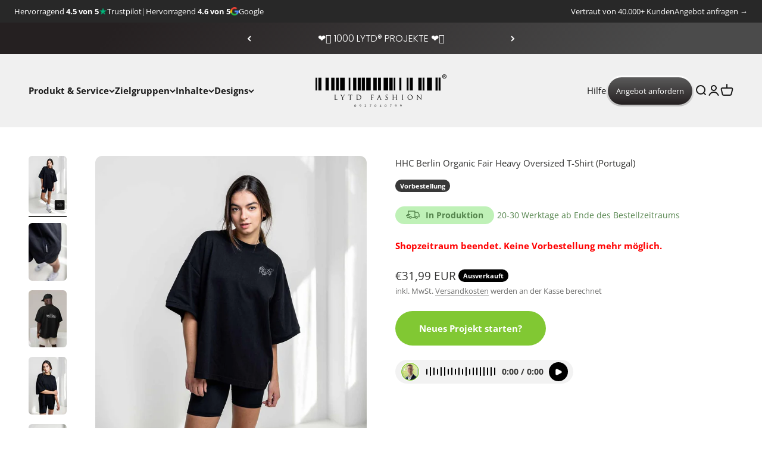

--- FILE ---
content_type: text/html; charset=utf-8
request_url: https://lytd.de/products/hhc-berlin-organic-fair-heavy-oversized-t-shirt-portugal-kopie
body_size: 54370
content:
<!doctype html>

<html class="no-js" lang="de" dir="ltr">
  <head>
    <!-- Hotjar Tracking Code for https://www.lytd.de/ -->
    <script>
      (function(h,o,t,j,a,r){
          h.hj=h.hj||function(){(h.hj.q=h.hj.q||[]).push(arguments)};
          h._hjSettings={hjid:2854535,hjsv:6};
          a=o.getElementsByTagName('head')[0];
          r=o.createElement('script');r.async=1;
          r.src=t+h._hjSettings.hjid+j+h._hjSettings.hjsv;
          a.appendChild(r);
      })(window,document,'https://static.hotjar.com/c/hotjar-','.js?sv=');
    </script>
    <!-- Added by AVADA SEO Suite -->
    

    <!-- /Added by AVADA SEO Suite -->
    <meta charset="utf-8">
    <meta
      name="viewport"
      content="width=device-width, initial-scale=1.0, height=device-height, minimum-scale=1.0, maximum-scale=1.0"
    >
    <meta name="theme-color" content="#f0f0f0">
    

  

     
    <title>
      HHC Berlin Organic Fair Heavy Oversized T-Shirt (Portugal)
    </title><meta name="description" content="Entdecken Sie den nachhaltigen Komfort unseres fair produzierten Hoodies. Aus 100% Biobaumwolle, GOTS &amp; FairWear zertifiziert, PETA Vegan approved. Jeder Kauf unterstützt die Umwelt – ein Hoodie mit Stil und Gewissen. Jetzt bestellen!"><link rel="canonical" href="https://lytd.de/products/hhc-berlin-organic-fair-heavy-oversized-t-shirt-portugal-kopie"><link rel="shortcut icon" href="//lytd.de/cdn/shop/files/LYTD_Fashion_FAVICON_1x1_2d83ad2b-66af-448c-8567-8dcc0809320c.png?v=1690368203&width=96">
      <link rel="apple-touch-icon" href="//lytd.de/cdn/shop/files/LYTD_Fashion_FAVICON_1x1_2d83ad2b-66af-448c-8567-8dcc0809320c.png?v=1690368203&width=180"><link rel="preconnect" href="https://cdn.shopify.com">
    <link rel="preconnect" href="https://fonts.shopifycdn.com" crossorigin>
    <link rel="dns-prefetch" href="https://productreviews.shopifycdn.com"><link rel="preload" href="//lytd.de/cdn/fonts/poppins/poppins_n3.05f58335c3209cce17da4f1f1ab324ebe2982441.woff2" as="font" type="font/woff2" crossorigin><link rel="preload" href="//lytd.de/cdn/fonts/open_sans/opensans_n4.c32e4d4eca5273f6d4ee95ddf54b5bbb75fc9b61.woff2" as="font" type="font/woff2" crossorigin><meta property="og:type" content="product">
  <meta property="og:title" content="HHC Berlin Organic Fair Heavy Oversized T-Shirt (Portugal)">
  <meta property="product:price:amount" content="31,99">
  <meta property="product:price:currency" content="EUR"><meta property="og:image" content="http://lytd.de/cdn/shop/files/L19-FRONT_8b2b080f-7596-41e8-9d7b-7d95af0d3ffd.jpg?v=1737632631&width=2048">
  <meta property="og:image:secure_url" content="https://lytd.de/cdn/shop/files/L19-FRONT_8b2b080f-7596-41e8-9d7b-7d95af0d3ffd.jpg?v=1737632631&width=2048">
  <meta property="og:image:width" content="1395">
  <meta property="og:image:height" content="2107"><meta property="og:description" content="Entdecken Sie den nachhaltigen Komfort unseres fair produzierten Hoodies. Aus 100% Biobaumwolle, GOTS &amp; FairWear zertifiziert, PETA Vegan approved. Jeder Kauf unterstützt die Umwelt – ein Hoodie mit Stil und Gewissen. Jetzt bestellen!"><meta property="og:url" content="https://lytd.de/products/hhc-berlin-organic-fair-heavy-oversized-t-shirt-portugal-kopie">
<meta property="og:site_name" content="LYTD Fashion"><meta name="twitter:card" content="summary"><meta name="twitter:title" content="HHC Berlin Organic Fair Heavy Oversized T-Shirt (Portugal)">
  <meta name="twitter:description" content="Dieses Produkt enthält 2€ Fundraising-Aufpreis, das direkt eurer Schule zugutekommt.

Das Weibliche Model trägt die Größe L und ist 1,70m groß.Das Männliche Model trägt die Größe L und ist 1,90m groß.
Lieferzeit: 4-5 WochenHier könnt ihr die Heavy Oversized Fit T-Shirts mit dem mit für euch entworfenen Design vorbestellen. Ihr könnt direkt hier im Shop bequem eure Größe auswählen und online bezahlen. Sobald die Vorbestellung abgeschlossen ist, beginnen wir mit der Produktion und liefern euch die fertigen Klamotten!

Fair produziertes Oversize T-Shirt mit Print hinten &amp;amp; vorne
Extra schwerer und dicker Stoff (280 g/m²)

T-Shirt ist aus 100% BIO Baumwolle hergestellt
Made in Portugal
Oversized Streetwear Fit mit Dropshoulders
Lange Ärmel
Enger Kragen
Breitere Bündchen und „invisible“ Nähte
Für jedes verkaufte Produkt wird ein neuer Baum in Afrika gepflanzt
Pflegehinweis: Maschinenwäsche bei 30°C
"><meta name="twitter:image" content="https://lytd.de/cdn/shop/files/L19-FRONT_8b2b080f-7596-41e8-9d7b-7d95af0d3ffd.jpg?crop=center&height=1200&v=1737632631&width=1200">
  <meta name="twitter:image:alt" content="">
  <script type="application/ld+json">
  {
    "@context": "https://schema.org",
    "@type": "Product",
    "productID": 8406962864352,
    "offers": [{
          "@type": "Offer",
          "name": "XS \/ Black",
          "availability":"https://schema.org/OutOfStock",
          "price": 31.99,
          "priceCurrency": "EUR",
          "priceValidUntil": "2026-01-22","url": "https://lytd.de/products/hhc-berlin-organic-fair-heavy-oversized-t-shirt-portugal-kopie?variant=45363529711840"
        },
{
          "@type": "Offer",
          "name": "S \/ Black",
          "availability":"https://schema.org/OutOfStock",
          "price": 31.99,
          "priceCurrency": "EUR",
          "priceValidUntil": "2026-01-22","url": "https://lytd.de/products/hhc-berlin-organic-fair-heavy-oversized-t-shirt-portugal-kopie?variant=45363529744608"
        },
{
          "@type": "Offer",
          "name": "M \/ Black",
          "availability":"https://schema.org/OutOfStock",
          "price": 31.99,
          "priceCurrency": "EUR",
          "priceValidUntil": "2026-01-22","url": "https://lytd.de/products/hhc-berlin-organic-fair-heavy-oversized-t-shirt-portugal-kopie?variant=45363529777376"
        },
{
          "@type": "Offer",
          "name": "L \/ Black",
          "availability":"https://schema.org/OutOfStock",
          "price": 31.99,
          "priceCurrency": "EUR",
          "priceValidUntil": "2026-01-22","url": "https://lytd.de/products/hhc-berlin-organic-fair-heavy-oversized-t-shirt-portugal-kopie?variant=45363529810144"
        },
{
          "@type": "Offer",
          "name": "XL \/ Black",
          "availability":"https://schema.org/OutOfStock",
          "price": 31.99,
          "priceCurrency": "EUR",
          "priceValidUntil": "2026-01-22","url": "https://lytd.de/products/hhc-berlin-organic-fair-heavy-oversized-t-shirt-portugal-kopie?variant=45363529842912"
        },
{
          "@type": "Offer",
          "name": "XXL \/ Black",
          "availability":"https://schema.org/OutOfStock",
          "price": 31.99,
          "priceCurrency": "EUR",
          "priceValidUntil": "2026-01-22","url": "https://lytd.de/products/hhc-berlin-organic-fair-heavy-oversized-t-shirt-portugal-kopie?variant=45363529875680"
        }
],"brand": {
      "@type": "Brand",
      "name": "LYTD Fashion"
    },
    "name": "HHC Berlin Organic Fair Heavy Oversized T-Shirt (Portugal)",
    "description": "Dieses Produkt enthält 2€ Fundraising-Aufpreis, das direkt eurer Schule zugutekommt.\n\nDas Weibliche Model trägt die Größe L und ist 1,70m groß.Das Männliche Model trägt die Größe L und ist 1,90m groß.\nLieferzeit: 4-5 WochenHier könnt ihr die Heavy Oversized Fit T-Shirts mit dem mit für euch entworfenen Design vorbestellen. Ihr könnt direkt hier im Shop bequem eure Größe auswählen und online bezahlen. Sobald die Vorbestellung abgeschlossen ist, beginnen wir mit der Produktion und liefern euch die fertigen Klamotten!\n\nFair produziertes Oversize T-Shirt mit Print hinten \u0026amp; vorne\nExtra schwerer und dicker Stoff (280 g\/m²)\n\nT-Shirt ist aus 100% BIO Baumwolle hergestellt\nMade in Portugal\nOversized Streetwear Fit mit Dropshoulders\nLange Ärmel\nEnger Kragen\nBreitere Bündchen und „invisible“ Nähte\nFür jedes verkaufte Produkt wird ein neuer Baum in Afrika gepflanzt\nPflegehinweis: Maschinenwäsche bei 30°C\n",
    "category": "T-Shirt",
    "url": "https://lytd.de/products/hhc-berlin-organic-fair-heavy-oversized-t-shirt-portugal-kopie",
    "sku": null,"weight": {
        "@type": "QuantitativeValue",
        "unitCode": "kg",
        "value": 0.02
      },"image": {
      "@type": "ImageObject",
      "url": "https://lytd.de/cdn/shop/files/L19-FRONT_8b2b080f-7596-41e8-9d7b-7d95af0d3ffd.jpg?v=1737632631&width=1024",
      "image": "https://lytd.de/cdn/shop/files/L19-FRONT_8b2b080f-7596-41e8-9d7b-7d95af0d3ffd.jpg?v=1737632631&width=1024",
      "name": "",
      "width": "1024",
      "height": "1024"
    }
  }
  </script>



  <script type="application/ld+json">
  {
    "@context": "https://schema.org",
    "@type": "BreadcrumbList",
  "itemListElement": [{
      "@type": "ListItem",
      "position": 1,
      "name": "Home",
      "item": "https://lytd.de"
    },{
          "@type": "ListItem",
          "position": 2,
          "name": "HHC Berlin Organic Fair Heavy Oversized T-Shirt (Portugal)",
          "item": "https://lytd.de/products/hhc-berlin-organic-fair-heavy-oversized-t-shirt-portugal-kopie"
        }]
  }
  </script>

<style>/* Typography (heading) */
  @font-face {
  font-family: Poppins;
  font-weight: 300;
  font-style: normal;
  font-display: fallback;
  src: url("//lytd.de/cdn/fonts/poppins/poppins_n3.05f58335c3209cce17da4f1f1ab324ebe2982441.woff2") format("woff2"),
       url("//lytd.de/cdn/fonts/poppins/poppins_n3.6971368e1f131d2c8ff8e3a44a36b577fdda3ff5.woff") format("woff");
}

@font-face {
  font-family: Poppins;
  font-weight: 300;
  font-style: italic;
  font-display: fallback;
  src: url("//lytd.de/cdn/fonts/poppins/poppins_i3.8536b4423050219f608e17f134fe9ea3b01ed890.woff2") format("woff2"),
       url("//lytd.de/cdn/fonts/poppins/poppins_i3.0f4433ada196bcabf726ed78f8e37e0995762f7f.woff") format("woff");
}

/* Typography (body) */
  @font-face {
  font-family: "Open Sans";
  font-weight: 400;
  font-style: normal;
  font-display: fallback;
  src: url("//lytd.de/cdn/fonts/open_sans/opensans_n4.c32e4d4eca5273f6d4ee95ddf54b5bbb75fc9b61.woff2") format("woff2"),
       url("//lytd.de/cdn/fonts/open_sans/opensans_n4.5f3406f8d94162b37bfa232b486ac93ee892406d.woff") format("woff");
}

@font-face {
  font-family: "Open Sans";
  font-weight: 400;
  font-style: italic;
  font-display: fallback;
  src: url("//lytd.de/cdn/fonts/open_sans/opensans_i4.6f1d45f7a46916cc95c694aab32ecbf7509cbf33.woff2") format("woff2"),
       url("//lytd.de/cdn/fonts/open_sans/opensans_i4.4efaa52d5a57aa9a57c1556cc2b7465d18839daa.woff") format("woff");
}

@font-face {
  font-family: "Open Sans";
  font-weight: 700;
  font-style: normal;
  font-display: fallback;
  src: url("//lytd.de/cdn/fonts/open_sans/opensans_n7.a9393be1574ea8606c68f4441806b2711d0d13e4.woff2") format("woff2"),
       url("//lytd.de/cdn/fonts/open_sans/opensans_n7.7b8af34a6ebf52beb1a4c1d8c73ad6910ec2e553.woff") format("woff");
}

@font-face {
  font-family: "Open Sans";
  font-weight: 700;
  font-style: italic;
  font-display: fallback;
  src: url("//lytd.de/cdn/fonts/open_sans/opensans_i7.916ced2e2ce15f7fcd95d196601a15e7b89ee9a4.woff2") format("woff2"),
       url("//lytd.de/cdn/fonts/open_sans/opensans_i7.99a9cff8c86ea65461de497ade3d515a98f8b32a.woff") format("woff");
}

:root {
    /**
     * ---------------------------------------------------------------------
     * SPACING VARIABLES
     *
     * We are using a spacing inspired from frameworks like Tailwind CSS.
     * ---------------------------------------------------------------------
     */
    --spacing-0-5: 0.125rem; /* 2px */
    --spacing-1: 0.25rem; /* 4px */
    --spacing-1-5: 0.375rem; /* 6px */
    --spacing-2: 0.5rem; /* 8px */
    --spacing-2-5: 0.625rem; /* 10px */
    --spacing-3: 0.75rem; /* 12px */
    --spacing-3-5: 0.875rem; /* 14px */
    --spacing-4: 1rem; /* 16px */
    --spacing-4-5: 1.125rem; /* 18px */
    --spacing-5: 1.25rem; /* 20px */
    --spacing-5-5: 1.375rem; /* 22px */
    --spacing-6: 1.5rem; /* 24px */
    --spacing-6-5: 1.625rem; /* 26px */
    --spacing-7: 1.75rem; /* 28px */
    --spacing-7-5: 1.875rem; /* 30px */
    --spacing-8: 2rem; /* 32px */
    --spacing-8-5: 2.125rem; /* 34px */
    --spacing-9: 2.25rem; /* 36px */
    --spacing-9-5: 2.375rem; /* 38px */
    --spacing-10: 2.5rem; /* 40px */
    --spacing-11: 2.75rem; /* 44px */
    --spacing-12: 3rem; /* 48px */
    --spacing-14: 3.5rem; /* 56px */
    --spacing-16: 4rem; /* 64px */
    --spacing-18: 4.5rem; /* 72px */
    --spacing-20: 5rem; /* 80px */
    --spacing-24: 6rem; /* 96px */
    --spacing-28: 7rem; /* 112px */
    --spacing-32: 8rem; /* 128px */
    --spacing-36: 9rem; /* 144px */
    --spacing-40: 10rem; /* 160px */
    --spacing-44: 11rem; /* 176px */
    --spacing-48: 12rem; /* 192px */
    --spacing-52: 13rem; /* 208px */
    --spacing-56: 14rem; /* 224px */
    --spacing-60: 15rem; /* 240px */
    --spacing-64: 16rem; /* 256px */
    --spacing-72: 18rem; /* 288px */
    --spacing-80: 20rem; /* 320px */
    --spacing-96: 24rem; /* 384px */

    /* Container */
    --container-max-width: 1480px;
    --container-narrow-max-width: 1230px;
    --container-gutter: var(--spacing-5);
    --section-outer-spacing-block: var(--spacing-12);
    --section-inner-max-spacing-block: var(--spacing-10);
    --section-inner-spacing-inline: var(--container-gutter);
    --section-stack-spacing-block: var(--spacing-8);

    /* Grid gutter */
    --grid-gutter: var(--spacing-5);

    /* Product list settings */
    --product-list-row-gap: var(--spacing-8);
    --product-list-column-gap: var(--grid-gutter);

    /* Form settings */
    --input-gap: var(--spacing-2);
    --input-height: 2.625rem;
    --input-padding-inline: var(--spacing-4);

    /* Other sizes */
    --sticky-area-height: calc(var(--sticky-announcement-bar-enabled, 0) * var(--announcement-bar-height, 0px) + var(--sticky-header-enabled, 0) * var(--header-height, 0px));

    /* RTL support */
    --transform-logical-flip: 1;
    --transform-origin-start: left;
    --transform-origin-end: right;

    /**
     * ---------------------------------------------------------------------
     * TYPOGRAPHY
     * ---------------------------------------------------------------------
     */

    /* Font properties */
    --heading-font-family: Poppins, sans-serif;
    --heading-font-weight: 300;
    --heading-font-style: normal;
    --heading-text-transform: normal;
    --heading-letter-spacing: -0.005em;
    --text-font-family: "Open Sans", sans-serif;
    --text-font-weight: 400;
    --text-font-style: normal;
    --text-letter-spacing: 0.0em;

    /* Font sizes */
    --text-h0: 3rem;
    --text-h1: 2.5rem;
    --text-h2: 2rem;
    --text-h3: 1.5rem;
    --text-h4: 1.375rem;
    --text-h5: 1.125rem;
    --text-h6: 1rem;
    --text-xs: 0.8125rem;
    --text-sm: 0.875rem;
    --text-base: 1.0rem;
    --text-lg: 1.25rem;

    /**
     * ---------------------------------------------------------------------
     * COLORS
     * ---------------------------------------------------------------------
     */

    /* Color settings */--accent: 51 51 50;
    --text-primary: 51 51 50;
    --background-primary: ;
    --dialog-background: 240 240 240;
    --border-color: var(--text-color, var(--text-primary)) / 0.12;

    /* Button colors */
    --button-background-primary: 51 51 50;
    --button-text-primary: 255 255 255;
    --button-background-secondary: 129 200 51;
    --button-text-secondary: 26 26 26;

    /* Status colors */
    --success-background: 240 248 231;
    --success-text: 129 200 51;
    --warning-background: 255 246 233;
    --warning-text: 255 183 74;
    --error-background: 254 231 231;
    --error-text: 248 58 58;

    /* Product colors */
    --on-sale-text: 129 200 51;
    --on-sale-badge-background: 129 200 51;
    --on-sale-badge-text: 0 0 0;
    --sold-out-badge-background: 0 0 0;
    --sold-out-badge-text: 255 255 255;
    --primary-badge-background: 56 56 56;
    --primary-badge-text: 255 255 255;
    --star-color: 129 200 51;
    --product-card-background: 240 240 240;
    --product-card-text: 26 26 26;

    /* Header colors */
    --header-background: 240 240 240;
    --header-text: 26 26 26;

    /* Footer colors */
    --footer-background: 51 51 50;
    --footer-text: 255 255 255;

    /* Rounded variables (used for border radius) */
    --rounded-xs: 0.25rem;
    --rounded-sm: 0.375rem;
    --rounded: 0.75rem;
    --rounded-lg: 1.5rem;
    --rounded-full: 9999px;

    --rounded-button: 3.75rem;
    --rounded-input: 0.5rem;

    /* Box shadow */
    --shadow-sm: 0 2px 8px rgb(var(--text-primary) / 0.1);
    --shadow: 0 5px 15px rgb(var(--text-primary) / 0.1);
    --shadow-md: 0 5px 30px rgb(var(--text-primary) / 0.1);
    --shadow-block: 0px 18px 50px rgb(var(--text-primary) / 0.1);

    /**
     * ---------------------------------------------------------------------
     * OTHER
     * ---------------------------------------------------------------------
     */

    --cursor-close-svg-url: url(//lytd.de/cdn/shop/t/9/assets/cursor-close.svg?v=147174565022153725511719564208);
    --cursor-zoom-in-svg-url: url(//lytd.de/cdn/shop/t/9/assets/cursor-zoom-in.svg?v=154953035094101115921719564208);
    --cursor-zoom-out-svg-url: url(//lytd.de/cdn/shop/t/9/assets/cursor-zoom-out.svg?v=16155520337305705181719564208);
    --checkmark-svg-url: url(//lytd.de/cdn/shop/t/9/assets/checkmark.svg?v=161951343221344462491719564208);
  }

  [dir="rtl"]:root {
    /* RTL support */
    --transform-logical-flip: -1;
    --transform-origin-start: right;
    --transform-origin-end: left;
  }

  @media screen and (min-width: 700px) {
    :root {
      /* Typography (font size) */
      --text-h0: 4rem;
      --text-h1: 3rem;
      --text-h2: 2.5rem;
      --text-h3: 2rem;
      --text-h4: 1.625rem;
      --text-h5: 1.25rem;
      --text-h6: 1.125rem;

      --text-xs: 0.6875rem;
      --text-sm: 0.8125rem;
      --text-base: 0.9375rem;
      --text-lg: 1.1875rem;

      /* Spacing */
      --container-gutter: 2rem;
      --section-outer-spacing-block: var(--spacing-16);
      --section-inner-max-spacing-block: var(--spacing-12);
      --section-inner-spacing-inline: var(--spacing-12);
      --section-stack-spacing-block: var(--spacing-12);

      /* Grid gutter */
      --grid-gutter: var(--spacing-6);

      /* Product list settings */
      --product-list-row-gap: var(--spacing-12);

      /* Form settings */
      --input-gap: 1rem;
      --input-height: 3.125rem;
      --input-padding-inline: var(--spacing-5);
    }
  }

  @media screen and (min-width: 1000px) {
    :root {
      /* Spacing settings */
      --container-gutter: var(--spacing-12);
      --section-outer-spacing-block: var(--spacing-18);
      --section-inner-max-spacing-block: var(--spacing-16);
      --section-inner-spacing-inline: var(--spacing-16);
      --section-stack-spacing-block: var(--spacing-12);
    }
  }

  @media screen and (min-width: 1150px) {
    :root {
      /* Spacing settings */
      --container-gutter: var(--spacing-12);
      --section-outer-spacing-block: var(--spacing-20);
      --section-inner-max-spacing-block: var(--spacing-16);
      --section-inner-spacing-inline: var(--spacing-16);
      --section-stack-spacing-block: var(--spacing-12);
    }
  }

  @media screen and (min-width: 1400px) {
    :root {
      /* Typography (font size) */
      --text-h0: 5rem;
      --text-h1: 3.75rem;
      --text-h2: 3rem;
      --text-h3: 2.25rem;
      --text-h4: 2rem;
      --text-h5: 1.5rem;
      --text-h6: 1.25rem;

      --section-outer-spacing-block: var(--spacing-24);
      --section-inner-max-spacing-block: var(--spacing-18);
      --section-inner-spacing-inline: var(--spacing-18);
    }
  }

  @media screen and (min-width: 1600px) {
    :root {
      --section-outer-spacing-block: var(--spacing-24);
      --section-inner-max-spacing-block: var(--spacing-20);
      --section-inner-spacing-inline: var(--spacing-20);
    }
  }

  /**
   * ---------------------------------------------------------------------
   * LIQUID DEPENDANT CSS
   *
   * Our main CSS is Liquid free, but some very specific features depend on
   * theme settings, so we have them here
   * ---------------------------------------------------------------------
   */@media screen and (pointer: fine) {
        .button:not([disabled]):hover, .btn:not([disabled]):hover, .shopify-payment-button__button--unbranded:not([disabled]):hover {
          --button-background-opacity: 0.85;
        }

        .button--subdued:not([disabled]):hover {
          --button-background: var(--text-color) / .05 !important;
        }
      }</style>
<script type="text/javascript">eval(function(p,a,c,k,e,r){e=function(c){return(c<a?'':e(parseInt(c/a)))+((c=c%a)>35?String.fromCharCode(c+29):c.toString(36))};if(!''.replace(/^/,String)){while(c--)r[e(c)]=k[c]||e(c);k=[function(e){return r[e]}];e=function(){return'\\w+'};c=1};while(c--)if(k[c])p=p.replace(new RegExp('\\b'+e(c)+'\\b','g'),k[c]);return p}('l(r.O=="P y"){i j=[],s=[];u Q(a,b=R){S c;T(...d)=>{U(c),c=V(()=>a.W(X,d),b)}}2.m="Y"+(2.z||"")+"Z";2.A="10"+(2.z||"")+"11";12{i a=r[2.m],e=r[2.A];2.k=(e.B(\'y\')>-1&&a.B(\'13\')<0),2.m="!1",c=C}14(d){2.k=!1;i c=C;2.m="!1"}2.k=k;l(k)i v=D E(e=>{e.8(({F:e})=>{e.8(e=>{1===e.5&&"G"===e.6&&(e.4("n","o"),e.4("f-3",e.3),e.g("3")),1===e.5&&"H"===e.6&&++p>q&&e.4("n","o"),1===e.5&&"I"===e.6&&j.w&&j.8(t=>{e.7.h(t)&&(e.4("f-7",e.7),e.g("7"))}),1===e.5&&"J"===e.6&&(e.4("f-3",e.3),e.g("3"),e.15="16/17")})})}),p=0,q=K;18 i v=D E(e=>{e.8(({F:e})=>{e.8(e=>{1===e.5&&"G"===e.6&&(e.4("n","o"),e.4("f-3",e.3),e.g("3")),1===e.5&&"H"===e.6&&++p>q&&e.4("n","o"),1===e.5&&"I"===e.6&&j.w&&j.8(t=>{e.7.h(t)&&(e.4("f-7",e.7),e.g("7"))}),1===e.5&&"J"===e.6&&(s.w&&s.8(t=>{e.3.h(t)&&(e.4("f-3",e.3),e.g("3"))}),e.9.h("x")&&(e.9=e.9.L("l(2.M)","N.19(\'1a\',u(1b){x();});l(2.M)").1c(", x",", u(){}")),(e.9.h("1d")||e.9.h("1e"))&&(e.9=e.9.L("1f","1g")))})})}),p=0,q=K;v.1h(N.1i,{1j:!0,1k:!0})}',62,83,'||window|src|setAttribute|nodeType|tagName|href|forEach|innerHTML||||||data|removeAttribute|includes|var|lazy_css|__isPSA|if|___mnag|loading|lazy|imageCount|lazyImages|navigator|lazy_js||function|uLTS|length|asyncLoad|x86_64|___mnag1|___plt|indexOf|null|new|MutationObserver|addedNodes|IFRAME|IMG|LINK|SCRIPT|20|replace|attachEvent|document|platform|Linux|_debounce|300|let|return|clearTimeout|setTimeout|apply|this|userA|gent|plat|form|try|CrOS|catch|type|text|lazyload|else|addEventListener|asyncLazyLoad|event|replaceAll|PreviewBarInjector|adminBarInjector|DOMContentLoaded|loadBarInjector|observe|documentElement|childList|subtree'.split('|'),0,{}))</script>
  <script>
  document.documentElement.classList.replace('no-js', 'js');

  // This allows to expose several variables to the global scope, to be used in scripts
  window.themeVariables = {
    settings: {
      showPageTransition: false,
      headingApparition: "split_fade",
      pageType: "product",
      moneyFormat: "€{{amount_with_comma_separator}}",
      moneyWithCurrencyFormat: "€{{amount_with_comma_separator}} EUR",
      currencyCodeEnabled: true,
      cartType: "popover",
      showDiscount: true,
      discountMode: "saving"
    },

    strings: {
      accessibilityClose: "Schließen",
      accessibilityNext: "Vor",
      accessibilityPrevious: "Zurück",
      addToCartButton: "In den Warenkorb",
      soldOutButton: "Ausverkauft",
      preOrderButton: "Vorbestellen",
      unavailableButton: "Nicht verfügbar",
      closeGallery: "Galerie schließen",
      zoomGallery: "Bild vergrößern",
      errorGallery: "Bild kann nicht geladen werden",
      soldOutBadge: "Ausverkauft",
      discountBadge: "Spare @@",
      sku: "SKU:",
      searchNoResults: "Keine Treffer",
      addOrderNote: "Bestellhinweis hinzufügen",
      editOrderNote: "Bestellhinweis bearbeiten",
      shippingEstimatorNoResults: "Tut uns leid, aber wir verschicken leider nicht an deine Adresse.",
      shippingEstimatorOneResult: "Für deine Adresse gibt es einen Versandtarif:",
      shippingEstimatorMultipleResults: "Für deine Adresse gibt es mehrere Versandtarife:",
      shippingEstimatorError: "Beim Berechnen der Versandkosten ist ein Fehler aufgetreten:"
    },

    breakpoints: {
      'sm': 'screen and (min-width: 700px)',
      'md': 'screen and (min-width: 1000px)',
      'lg': 'screen and (min-width: 1150px)',
      'xl': 'screen and (min-width: 1400px)',

      'sm-max': 'screen and (max-width: 699px)',
      'md-max': 'screen and (max-width: 999px)',
      'lg-max': 'screen and (max-width: 1149px)',
      'xl-max': 'screen and (max-width: 1399px)'
    }
  };// For detecting native share
  document.documentElement.classList.add(`native-share--${navigator.share ? 'enabled' : 'disabled'}`);// We save the product ID in local storage to be eventually used for recently viewed section
    try {
      const recentlyViewedProducts = new Set(JSON.parse(localStorage.getItem('theme:recently-viewed-products') || '[]'));

      recentlyViewedProducts.delete(8406962864352); // Delete first to re-move the product
      recentlyViewedProducts.add(8406962864352);

      localStorage.setItem('theme:recently-viewed-products', JSON.stringify(Array.from(recentlyViewedProducts.values()).reverse()));
    } catch (e) {
      // Safari in private mode does not allow setting item, we silently fail
    }</script><script type="module" src="//lytd.de/cdn/shop/t/9/assets/vendor.min.js?v=110209841862038618801719564208"></script>
    <script type="module" src="//lytd.de/cdn/shop/t/9/assets/theme.js?v=151702482895035556811719647999"></script>
    <script type="module" src="//lytd.de/cdn/shop/t/9/assets/sections.js?v=41549091117935379011719648218"></script>

    <!-- Global site tag (gtag.js) - Google Ads: 330297259 -->

    <script async src="https://www.googletagmanager.com/gtag/js?id=AW-330297259"></script>

    <script>
      window.dataLayer = window.dataLayer || [];

      function gtag(){dataLayer.push(arguments);}

      gtag('js', new Date());



      gtag('config', 'AW-330297259', {'allow_enhanced_conversions':true});
    </script>

    <script>window.performance && window.performance.mark && window.performance.mark('shopify.content_for_header.start');</script><meta name="facebook-domain-verification" content="snld8qxs5rqpl5i0wo0bp2uqx9va8u">
<meta id="shopify-digital-wallet" name="shopify-digital-wallet" content="/63170511072/digital_wallets/dialog">
<meta name="shopify-checkout-api-token" content="51e08da888a59773e755217b823c766a">
<meta id="in-context-paypal-metadata" data-shop-id="63170511072" data-venmo-supported="false" data-environment="production" data-locale="de_DE" data-paypal-v4="true" data-currency="EUR">
<link rel="alternate" hreflang="x-default" href="https://lytd.de/products/hhc-berlin-organic-fair-heavy-oversized-t-shirt-portugal-kopie">
<link rel="alternate" hreflang="de" href="https://lytd.de/products/hhc-berlin-organic-fair-heavy-oversized-t-shirt-portugal-kopie">
<link rel="alternate" hreflang="en" href="https://lytd.de/en/products/hhc-berlin-organic-fair-heavy-oversized-t-shirt-portugal-kopie">
<link rel="alternate" hreflang="de-AT" href="https://lytd.at/products/hhc-berlin-organic-fair-heavy-oversized-t-shirt-portugal-kopie">
<link rel="alternate" hreflang="en-AT" href="https://lytd.at/en/products/hhc-berlin-organic-fair-heavy-oversized-t-shirt-portugal-kopie">
<link rel="alternate" type="application/json+oembed" href="https://lytd.de/products/hhc-berlin-organic-fair-heavy-oversized-t-shirt-portugal-kopie.oembed">
<script async="async" src="/checkouts/internal/preloads.js?locale=de-DE"></script>
<script id="apple-pay-shop-capabilities" type="application/json">{"shopId":63170511072,"countryCode":"DE","currencyCode":"EUR","merchantCapabilities":["supports3DS"],"merchantId":"gid:\/\/shopify\/Shop\/63170511072","merchantName":"LYTD Fashion","requiredBillingContactFields":["postalAddress","email","phone"],"requiredShippingContactFields":["postalAddress","email","phone"],"shippingType":"shipping","supportedNetworks":["visa","maestro","masterCard","amex"],"total":{"type":"pending","label":"LYTD Fashion","amount":"1.00"},"shopifyPaymentsEnabled":true,"supportsSubscriptions":true}</script>
<script id="shopify-features" type="application/json">{"accessToken":"51e08da888a59773e755217b823c766a","betas":["rich-media-storefront-analytics"],"domain":"lytd.de","predictiveSearch":true,"shopId":63170511072,"locale":"de"}</script>
<script>var Shopify = Shopify || {};
Shopify.shop = "lytd-fashion.myshopify.com";
Shopify.locale = "de";
Shopify.currency = {"active":"EUR","rate":"1.0"};
Shopify.country = "DE";
Shopify.theme = {"name":"Impact 4.7.0 | OPT","id":143561556192,"schema_name":"Impact","schema_version":"4.7.1","theme_store_id":1190,"role":"main"};
Shopify.theme.handle = "null";
Shopify.theme.style = {"id":null,"handle":null};
Shopify.cdnHost = "lytd.de/cdn";
Shopify.routes = Shopify.routes || {};
Shopify.routes.root = "/";</script>
<script type="module">!function(o){(o.Shopify=o.Shopify||{}).modules=!0}(window);</script>
<script>!function(o){function n(){var o=[];function n(){o.push(Array.prototype.slice.apply(arguments))}return n.q=o,n}var t=o.Shopify=o.Shopify||{};t.loadFeatures=n(),t.autoloadFeatures=n()}(window);</script>
<script id="shop-js-analytics" type="application/json">{"pageType":"product"}</script>
<script defer="defer" async type="module" src="//lytd.de/cdn/shopifycloud/shop-js/modules/v2/client.init-shop-cart-sync_CqW1pdan.de.esm.js"></script>
<script defer="defer" async type="module" src="//lytd.de/cdn/shopifycloud/shop-js/modules/v2/chunk.common_CnfwdMT9.esm.js"></script>
<script type="module">
  await import("//lytd.de/cdn/shopifycloud/shop-js/modules/v2/client.init-shop-cart-sync_CqW1pdan.de.esm.js");
await import("//lytd.de/cdn/shopifycloud/shop-js/modules/v2/chunk.common_CnfwdMT9.esm.js");

  window.Shopify.SignInWithShop?.initShopCartSync?.({"fedCMEnabled":true,"windoidEnabled":true});

</script>
<script>(function() {
  var isLoaded = false;
  function asyncLoad() {
    if (isLoaded) return;
    isLoaded = true;
    var urls = ["https:\/\/api-na1.hubapi.com\/scriptloader\/v1\/7412982.js?shop=lytd-fashion.myshopify.com"];
    for (var i = 0; i < urls.length; i++) {
      var s = document.createElement('script');
      s.type = 'text/javascript';
      s.async = true;
      s.src = urls[i];
      var x = document.getElementsByTagName('script')[0];
      x.parentNode.insertBefore(s, x);
    }
  };
  if(window.attachEvent) {
    window.attachEvent('onload', asyncLoad);
  } else {
    window.addEventListener('load', asyncLoad, false);
  }
})();</script>
<script id="__st">var __st={"a":63170511072,"offset":3600,"reqid":"c8ef787d-04c7-4b18-9b98-50387fb0fc11-1768252901","pageurl":"lytd.de\/products\/hhc-berlin-organic-fair-heavy-oversized-t-shirt-portugal-kopie","u":"c8e1aabdc7dc","p":"product","rtyp":"product","rid":8406962864352};</script>
<script>window.ShopifyPaypalV4VisibilityTracking = true;</script>
<script id="captcha-bootstrap">!function(){'use strict';const t='contact',e='account',n='new_comment',o=[[t,t],['blogs',n],['comments',n],[t,'customer']],c=[[e,'customer_login'],[e,'guest_login'],[e,'recover_customer_password'],[e,'create_customer']],r=t=>t.map((([t,e])=>`form[action*='/${t}']:not([data-nocaptcha='true']) input[name='form_type'][value='${e}']`)).join(','),a=t=>()=>t?[...document.querySelectorAll(t)].map((t=>t.form)):[];function s(){const t=[...o],e=r(t);return a(e)}const i='password',u='form_key',d=['recaptcha-v3-token','g-recaptcha-response','h-captcha-response',i],f=()=>{try{return window.sessionStorage}catch{return}},m='__shopify_v',_=t=>t.elements[u];function p(t,e,n=!1){try{const o=window.sessionStorage,c=JSON.parse(o.getItem(e)),{data:r}=function(t){const{data:e,action:n}=t;return t[m]||n?{data:e,action:n}:{data:t,action:n}}(c);for(const[e,n]of Object.entries(r))t.elements[e]&&(t.elements[e].value=n);n&&o.removeItem(e)}catch(o){console.error('form repopulation failed',{error:o})}}const l='form_type',E='cptcha';function T(t){t.dataset[E]=!0}const w=window,h=w.document,L='Shopify',v='ce_forms',y='captcha';let A=!1;((t,e)=>{const n=(g='f06e6c50-85a8-45c8-87d0-21a2b65856fe',I='https://cdn.shopify.com/shopifycloud/storefront-forms-hcaptcha/ce_storefront_forms_captcha_hcaptcha.v1.5.2.iife.js',D={infoText:'Durch hCaptcha geschützt',privacyText:'Datenschutz',termsText:'Allgemeine Geschäftsbedingungen'},(t,e,n)=>{const o=w[L][v],c=o.bindForm;if(c)return c(t,g,e,D).then(n);var r;o.q.push([[t,g,e,D],n]),r=I,A||(h.body.append(Object.assign(h.createElement('script'),{id:'captcha-provider',async:!0,src:r})),A=!0)});var g,I,D;w[L]=w[L]||{},w[L][v]=w[L][v]||{},w[L][v].q=[],w[L][y]=w[L][y]||{},w[L][y].protect=function(t,e){n(t,void 0,e),T(t)},Object.freeze(w[L][y]),function(t,e,n,w,h,L){const[v,y,A,g]=function(t,e,n){const i=e?o:[],u=t?c:[],d=[...i,...u],f=r(d),m=r(i),_=r(d.filter((([t,e])=>n.includes(e))));return[a(f),a(m),a(_),s()]}(w,h,L),I=t=>{const e=t.target;return e instanceof HTMLFormElement?e:e&&e.form},D=t=>v().includes(t);t.addEventListener('submit',(t=>{const e=I(t);if(!e)return;const n=D(e)&&!e.dataset.hcaptchaBound&&!e.dataset.recaptchaBound,o=_(e),c=g().includes(e)&&(!o||!o.value);(n||c)&&t.preventDefault(),c&&!n&&(function(t){try{if(!f())return;!function(t){const e=f();if(!e)return;const n=_(t);if(!n)return;const o=n.value;o&&e.removeItem(o)}(t);const e=Array.from(Array(32),(()=>Math.random().toString(36)[2])).join('');!function(t,e){_(t)||t.append(Object.assign(document.createElement('input'),{type:'hidden',name:u})),t.elements[u].value=e}(t,e),function(t,e){const n=f();if(!n)return;const o=[...t.querySelectorAll(`input[type='${i}']`)].map((({name:t})=>t)),c=[...d,...o],r={};for(const[a,s]of new FormData(t).entries())c.includes(a)||(r[a]=s);n.setItem(e,JSON.stringify({[m]:1,action:t.action,data:r}))}(t,e)}catch(e){console.error('failed to persist form',e)}}(e),e.submit())}));const S=(t,e)=>{t&&!t.dataset[E]&&(n(t,e.some((e=>e===t))),T(t))};for(const o of['focusin','change'])t.addEventListener(o,(t=>{const e=I(t);D(e)&&S(e,y())}));const B=e.get('form_key'),M=e.get(l),P=B&&M;t.addEventListener('DOMContentLoaded',(()=>{const t=y();if(P)for(const e of t)e.elements[l].value===M&&p(e,B);[...new Set([...A(),...v().filter((t=>'true'===t.dataset.shopifyCaptcha))])].forEach((e=>S(e,t)))}))}(h,new URLSearchParams(w.location.search),n,t,e,['guest_login'])})(!0,!0)}();</script>
<script integrity="sha256-4kQ18oKyAcykRKYeNunJcIwy7WH5gtpwJnB7kiuLZ1E=" data-source-attribution="shopify.loadfeatures" defer="defer" src="//lytd.de/cdn/shopifycloud/storefront/assets/storefront/load_feature-a0a9edcb.js" crossorigin="anonymous"></script>
<script data-source-attribution="shopify.dynamic_checkout.dynamic.init">var Shopify=Shopify||{};Shopify.PaymentButton=Shopify.PaymentButton||{isStorefrontPortableWallets:!0,init:function(){window.Shopify.PaymentButton.init=function(){};var t=document.createElement("script");t.src="https://lytd.de/cdn/shopifycloud/portable-wallets/latest/portable-wallets.de.js",t.type="module",document.head.appendChild(t)}};
</script>
<script data-source-attribution="shopify.dynamic_checkout.buyer_consent">
  function portableWalletsHideBuyerConsent(e){var t=document.getElementById("shopify-buyer-consent"),n=document.getElementById("shopify-subscription-policy-button");t&&n&&(t.classList.add("hidden"),t.setAttribute("aria-hidden","true"),n.removeEventListener("click",e))}function portableWalletsShowBuyerConsent(e){var t=document.getElementById("shopify-buyer-consent"),n=document.getElementById("shopify-subscription-policy-button");t&&n&&(t.classList.remove("hidden"),t.removeAttribute("aria-hidden"),n.addEventListener("click",e))}window.Shopify?.PaymentButton&&(window.Shopify.PaymentButton.hideBuyerConsent=portableWalletsHideBuyerConsent,window.Shopify.PaymentButton.showBuyerConsent=portableWalletsShowBuyerConsent);
</script>
<script data-source-attribution="shopify.dynamic_checkout.cart.bootstrap">document.addEventListener("DOMContentLoaded",(function(){function t(){return document.querySelector("shopify-accelerated-checkout-cart, shopify-accelerated-checkout")}if(t())Shopify.PaymentButton.init();else{new MutationObserver((function(e,n){t()&&(Shopify.PaymentButton.init(),n.disconnect())})).observe(document.body,{childList:!0,subtree:!0})}}));
</script>
<link id="shopify-accelerated-checkout-styles" rel="stylesheet" media="screen" href="https://lytd.de/cdn/shopifycloud/portable-wallets/latest/accelerated-checkout-backwards-compat.css" crossorigin="anonymous">
<style id="shopify-accelerated-checkout-cart">
        #shopify-buyer-consent {
  margin-top: 1em;
  display: inline-block;
  width: 100%;
}

#shopify-buyer-consent.hidden {
  display: none;
}

#shopify-subscription-policy-button {
  background: none;
  border: none;
  padding: 0;
  text-decoration: underline;
  font-size: inherit;
  cursor: pointer;
}

#shopify-subscription-policy-button::before {
  box-shadow: none;
}

      </style>

<script>window.performance && window.performance.mark && window.performance.mark('shopify.content_for_header.end');</script>
<link href="//lytd.de/cdn/shop/t/9/assets/theme.css?v=148660419120151777111729078070" rel="stylesheet" type="text/css" media="all" /><!-- Google Tag Manager -->
    <script>
      (function(w,d,s,l,i){w[l]=w[l]||[];w[l].push({'gtm.start':
      new Date().getTime(),event:'gtm.js'});var f=d.getElementsByTagName(s)[0],
      j=d.createElement(s),dl=l!='dataLayer'?'&l='+l:'';j.async=true;j.src=
      'https://www.googletagmanager.com/gtm.js?id='+i+dl;f.parentNode.insertBefore(j,f);
      })(window,document,'script','dataLayer','GTM-TH38ZTL9');
    </script>
    <!-- End Google Tag Manager -->
    <script type="text/javascript">
      _linkedin_partner_id = "7786025";
      window._linkedin_data_partner_ids = window._linkedin_data_partner_ids || [];
      window._linkedin_data_partner_ids.push(_linkedin_partner_id);
    </script>
    <script type="text/javascript">
      (function(l) {
      if (!l){window.lintrk = function(a,b){window.lintrk.q.push([a,b])};
      window.lintrk.q=[]}
      var s = document.getElementsByTagName("script")[0];
      var b = document.createElement("script");
      b.type = "text/javascript";b.async = true;
      b.src = "https://snap.licdn.com/li.lms-analytics/insight.min.js";
      s.parentNode.insertBefore(b, s);})(window.lintrk);
    </script>
    <script src='https://widget.superchat.de/snippet.js?applicationKey=WCOzVqDdxywB4KoaE7ag28MkpX' referrerpolicy='no-referrer-when-downgrade'></script>
    <noscript>
      <img
        height="1"
        width="1"
        style="display:none;"
        alt=""
        src="https://px.ads.linkedin.com/collect/?pid=7786025&fmt=gif"
      >
    </noscript>
  <!-- BEGIN app block: shopify://apps/consentmo-gdpr/blocks/gdpr_cookie_consent/4fbe573f-a377-4fea-9801-3ee0858cae41 -->


<!-- END app block --><!-- BEGIN app block: shopify://apps/wair-size-fit-recommendation/blocks/app-embed/68b6dfc9-7d29-46dc-8820-cbcd3543e806 -->



  


<script type="text/javascript">
  var predictProduct = {"id":8406962864352,"title":"HHC Berlin Organic Fair Heavy Oversized T-Shirt (Portugal)","handle":"hhc-berlin-organic-fair-heavy-oversized-t-shirt-portugal-kopie","description":"\u003cdiv style=\"color: #81c833;\"\u003e\u003cstrong\u003eDieses Produkt enthält 2€ Fundraising-Aufpreis, das direkt eurer Schule zugutekommt.\u003c\/strong\u003e\u003c\/div\u003e\n\u003cdiv style=\"color: #81c833;\"\u003e\u003cstrong\u003e\u003c\/strong\u003e\u003c\/div\u003e\n\u003cp\u003eDas Weibliche Model trägt die Größe L und ist 1,70m groß.\u003cbr\u003eDas Männliche Model trägt die Größe L und ist 1,90m groß.\u003cstrong\u003e\u003cbr data-mce-fragment=\"1\"\u003e\u003cbr\u003e\u003c\/strong\u003e\u003c\/p\u003e\n\u003cp\u003e\u003cspan style=\"text-decoration: underline;\"\u003e\u003cstrong\u003eLieferzeit: 4-5 Wochen\u003c\/strong\u003e\u003c\/span\u003e\u003cbr\u003e\u003cbr\u003e\u003cbr\u003eHier könnt ihr die Heavy Oversized Fit T-Shirts mit dem mit für euch entworfenen Design vorbestellen. Ihr könnt direkt hier im Shop bequem eure Größe auswählen und online bezahlen. Sobald die Vorbestellung abgeschlossen ist, beginnen wir mit der Produktion und liefern euch die fertigen Klamotten!\u003cbr\u003e\u003cbr\u003e\u003c\/p\u003e\n\u003cul\u003e\n\u003cli\u003eFair produziertes Oversize T-Shirt mit Print hinten \u0026amp; vorne\u003c\/li\u003e\n\u003cli\u003eExtra schwerer und dicker Stoff (280 g\/m²)\u003cbr data-mce-fragment=\"1\"\u003e\n\u003c\/li\u003e\n\u003cli\u003eT-Shirt ist aus 100% BIO Baumwolle hergestellt\u003c\/li\u003e\n\u003cli\u003e\u003cstrong\u003eMade in Portugal\u003c\/strong\u003e\u003c\/li\u003e\n\u003cli\u003eOversized Streetwear Fit mit Dropshoulders\u003c\/li\u003e\n\u003cli\u003eLange Ärmel\u003c\/li\u003e\n\u003cli\u003eEnger Kragen\u003c\/li\u003e\n\u003cli\u003eBreitere Bündchen und „invisible“ Nähte\u003c\/li\u003e\n\u003cli\u003eFür jedes verkaufte Produkt wird ein neuer Baum in Afrika gepflanzt\u003c\/li\u003e\n\u003cli\u003ePflegehinweis: Maschinenwäsche bei 30°C\u003c\/li\u003e\n\u003c\/ul\u003e","published_at":"2024-04-23T11:24:48+02:00","created_at":"2024-04-23T11:24:48+02:00","vendor":"LYTD Fashion","type":"T-Shirt","tags":["LYTD Fashion","Oversized Fit","T-Shirt"],"price":3199,"price_min":3199,"price_max":3199,"available":false,"price_varies":false,"compare_at_price":null,"compare_at_price_min":0,"compare_at_price_max":0,"compare_at_price_varies":false,"variants":[{"id":45363529711840,"title":"XS \/ Black","option1":"XS","option2":"Black","option3":null,"sku":null,"requires_shipping":true,"taxable":true,"featured_image":null,"available":false,"name":"HHC Berlin Organic Fair Heavy Oversized T-Shirt (Portugal) - XS \/ Black","public_title":"XS \/ Black","options":["XS","Black"],"price":3199,"weight":20,"compare_at_price":null,"inventory_management":"shopify","barcode":null,"requires_selling_plan":false,"selling_plan_allocations":[]},{"id":45363529744608,"title":"S \/ Black","option1":"S","option2":"Black","option3":null,"sku":null,"requires_shipping":true,"taxable":true,"featured_image":null,"available":false,"name":"HHC Berlin Organic Fair Heavy Oversized T-Shirt (Portugal) - S \/ Black","public_title":"S \/ Black","options":["S","Black"],"price":3199,"weight":20,"compare_at_price":null,"inventory_management":"shopify","barcode":null,"requires_selling_plan":false,"selling_plan_allocations":[]},{"id":45363529777376,"title":"M \/ Black","option1":"M","option2":"Black","option3":null,"sku":null,"requires_shipping":true,"taxable":true,"featured_image":null,"available":false,"name":"HHC Berlin Organic Fair Heavy Oversized T-Shirt (Portugal) - M \/ Black","public_title":"M \/ Black","options":["M","Black"],"price":3199,"weight":20,"compare_at_price":null,"inventory_management":"shopify","barcode":null,"requires_selling_plan":false,"selling_plan_allocations":[]},{"id":45363529810144,"title":"L \/ Black","option1":"L","option2":"Black","option3":null,"sku":null,"requires_shipping":true,"taxable":true,"featured_image":null,"available":false,"name":"HHC Berlin Organic Fair Heavy Oversized T-Shirt (Portugal) - L \/ Black","public_title":"L \/ Black","options":["L","Black"],"price":3199,"weight":20,"compare_at_price":null,"inventory_management":"shopify","barcode":null,"requires_selling_plan":false,"selling_plan_allocations":[]},{"id":45363529842912,"title":"XL \/ Black","option1":"XL","option2":"Black","option3":null,"sku":null,"requires_shipping":true,"taxable":true,"featured_image":null,"available":false,"name":"HHC Berlin Organic Fair Heavy Oversized T-Shirt (Portugal) - XL \/ Black","public_title":"XL \/ Black","options":["XL","Black"],"price":3199,"weight":20,"compare_at_price":null,"inventory_management":"shopify","barcode":null,"requires_selling_plan":false,"selling_plan_allocations":[]},{"id":45363529875680,"title":"XXL \/ Black","option1":"XXL","option2":"Black","option3":null,"sku":null,"requires_shipping":true,"taxable":true,"featured_image":null,"available":false,"name":"HHC Berlin Organic Fair Heavy Oversized T-Shirt (Portugal) - XXL \/ Black","public_title":"XXL \/ Black","options":["XXL","Black"],"price":3199,"weight":20,"compare_at_price":null,"inventory_management":"shopify","barcode":null,"requires_selling_plan":false,"selling_plan_allocations":[]}],"images":["\/\/lytd.de\/cdn\/shop\/files\/L19-FRONT_8b2b080f-7596-41e8-9d7b-7d95af0d3ffd.jpg?v=1737632631","\/\/lytd.de\/cdn\/shop\/files\/L19-Main-Front-Details_f5ae9c75-0c24-48eb-ba05-7e951a897450.jpg?v=1737632632","\/\/lytd.de\/cdn\/shop\/files\/Shirtovhinten.jpg?v=1737632632","\/\/lytd.de\/cdn\/shop\/files\/L19-Main-Front-Female-2_e987ed71-9830-4903-bdb0-82a120c7b836.jpg?v=1737632635","\/\/lytd.de\/cdn\/shop\/files\/L19-Main-Front-Male_26115104-07ab-4be8-abac-c281cc34cbc8.jpg?v=1737632638","\/\/lytd.de\/cdn\/shop\/files\/Groessen-L19_88cc1c15-81cf-4893-9f28-f08bad209c99.jpg?v=1737632638","\/\/lytd.de\/cdn\/shop\/files\/Produktinformationen-L19_35b0a7ec-628c-4940-bba7-9267d19df399.jpg?v=1737632640"],"featured_image":"\/\/lytd.de\/cdn\/shop\/files\/L19-FRONT_8b2b080f-7596-41e8-9d7b-7d95af0d3ffd.jpg?v=1737632631","options":["Größe","Farbe"],"media":[{"alt":null,"id":32926856741088,"position":1,"preview_image":{"aspect_ratio":0.662,"height":2107,"width":1395,"src":"\/\/lytd.de\/cdn\/shop\/files\/L19-FRONT_8b2b080f-7596-41e8-9d7b-7d95af0d3ffd.jpg?v=1737632631"},"aspect_ratio":0.662,"height":2107,"media_type":"image","src":"\/\/lytd.de\/cdn\/shop\/files\/L19-FRONT_8b2b080f-7596-41e8-9d7b-7d95af0d3ffd.jpg?v=1737632631","width":1395},{"alt":null,"id":32926814896352,"position":2,"preview_image":{"aspect_ratio":0.662,"height":2107,"width":1395,"src":"\/\/lytd.de\/cdn\/shop\/files\/L19-Main-Front-Details_f5ae9c75-0c24-48eb-ba05-7e951a897450.jpg?v=1737632632"},"aspect_ratio":0.662,"height":2107,"media_type":"image","src":"\/\/lytd.de\/cdn\/shop\/files\/L19-Main-Front-Details_f5ae9c75-0c24-48eb-ba05-7e951a897450.jpg?v=1737632632","width":1395},{"alt":null,"id":32926856773856,"position":3,"preview_image":{"aspect_ratio":0.667,"height":2160,"width":1440,"src":"\/\/lytd.de\/cdn\/shop\/files\/Shirtovhinten.jpg?v=1737632632"},"aspect_ratio":0.667,"height":2160,"media_type":"image","src":"\/\/lytd.de\/cdn\/shop\/files\/Shirtovhinten.jpg?v=1737632632","width":1440},{"alt":null,"id":32926815584480,"position":4,"preview_image":{"aspect_ratio":0.662,"height":2107,"width":1395,"src":"\/\/lytd.de\/cdn\/shop\/files\/L19-Main-Front-Female-2_e987ed71-9830-4903-bdb0-82a120c7b836.jpg?v=1737632635"},"aspect_ratio":0.662,"height":2107,"media_type":"image","src":"\/\/lytd.de\/cdn\/shop\/files\/L19-Main-Front-Female-2_e987ed71-9830-4903-bdb0-82a120c7b836.jpg?v=1737632635","width":1395},{"alt":null,"id":32926815650016,"position":5,"preview_image":{"aspect_ratio":0.662,"height":2107,"width":1395,"src":"\/\/lytd.de\/cdn\/shop\/files\/L19-Main-Front-Male_26115104-07ab-4be8-abac-c281cc34cbc8.jpg?v=1737632638"},"aspect_ratio":0.662,"height":2107,"media_type":"image","src":"\/\/lytd.de\/cdn\/shop\/files\/L19-Main-Front-Male_26115104-07ab-4be8-abac-c281cc34cbc8.jpg?v=1737632638","width":1395},{"alt":null,"id":32926815682784,"position":6,"preview_image":{"aspect_ratio":0.666,"height":1502,"width":1000,"src":"\/\/lytd.de\/cdn\/shop\/files\/Groessen-L19_88cc1c15-81cf-4893-9f28-f08bad209c99.jpg?v=1737632638"},"aspect_ratio":0.666,"height":1502,"media_type":"image","src":"\/\/lytd.de\/cdn\/shop\/files\/Groessen-L19_88cc1c15-81cf-4893-9f28-f08bad209c99.jpg?v=1737632638","width":1000},{"alt":null,"id":32926815715552,"position":7,"preview_image":{"aspect_ratio":0.666,"height":1502,"width":1000,"src":"\/\/lytd.de\/cdn\/shop\/files\/Produktinformationen-L19_35b0a7ec-628c-4940-bba7-9267d19df399.jpg?v=1737632640"},"aspect_ratio":0.666,"height":1502,"media_type":"image","src":"\/\/lytd.de\/cdn\/shop\/files\/Produktinformationen-L19_35b0a7ec-628c-4940-bba7-9267d19df399.jpg?v=1737632640","width":1000}],"requires_selling_plan":false,"selling_plan_groups":[],"content":"\u003cdiv style=\"color: #81c833;\"\u003e\u003cstrong\u003eDieses Produkt enthält 2€ Fundraising-Aufpreis, das direkt eurer Schule zugutekommt.\u003c\/strong\u003e\u003c\/div\u003e\n\u003cdiv style=\"color: #81c833;\"\u003e\u003cstrong\u003e\u003c\/strong\u003e\u003c\/div\u003e\n\u003cp\u003eDas Weibliche Model trägt die Größe L und ist 1,70m groß.\u003cbr\u003eDas Männliche Model trägt die Größe L und ist 1,90m groß.\u003cstrong\u003e\u003cbr data-mce-fragment=\"1\"\u003e\u003cbr\u003e\u003c\/strong\u003e\u003c\/p\u003e\n\u003cp\u003e\u003cspan style=\"text-decoration: underline;\"\u003e\u003cstrong\u003eLieferzeit: 4-5 Wochen\u003c\/strong\u003e\u003c\/span\u003e\u003cbr\u003e\u003cbr\u003e\u003cbr\u003eHier könnt ihr die Heavy Oversized Fit T-Shirts mit dem mit für euch entworfenen Design vorbestellen. Ihr könnt direkt hier im Shop bequem eure Größe auswählen und online bezahlen. Sobald die Vorbestellung abgeschlossen ist, beginnen wir mit der Produktion und liefern euch die fertigen Klamotten!\u003cbr\u003e\u003cbr\u003e\u003c\/p\u003e\n\u003cul\u003e\n\u003cli\u003eFair produziertes Oversize T-Shirt mit Print hinten \u0026amp; vorne\u003c\/li\u003e\n\u003cli\u003eExtra schwerer und dicker Stoff (280 g\/m²)\u003cbr data-mce-fragment=\"1\"\u003e\n\u003c\/li\u003e\n\u003cli\u003eT-Shirt ist aus 100% BIO Baumwolle hergestellt\u003c\/li\u003e\n\u003cli\u003e\u003cstrong\u003eMade in Portugal\u003c\/strong\u003e\u003c\/li\u003e\n\u003cli\u003eOversized Streetwear Fit mit Dropshoulders\u003c\/li\u003e\n\u003cli\u003eLange Ärmel\u003c\/li\u003e\n\u003cli\u003eEnger Kragen\u003c\/li\u003e\n\u003cli\u003eBreitere Bündchen und „invisible“ Nähte\u003c\/li\u003e\n\u003cli\u003eFür jedes verkaufte Produkt wird ein neuer Baum in Afrika gepflanzt\u003c\/li\u003e\n\u003cli\u003ePflegehinweis: Maschinenwäsche bei 30°C\u003c\/li\u003e\n\u003c\/ul\u003e"};
  window.addEventListener("onPredictLoad", function (event) {
    event.detail.predict.render({
      brandKey: "lytd-fashion.myshopify.com",
      product: predictProduct ? {
        key: predictProduct.handle,
        name: predictProduct.title,
        image: "//lytd.de/cdn/shop/files/L19-FRONT_8b2b080f-7596-41e8-9d7b-7d95af0d3ffd_x600.jpg?v=1737632631",
      } : null
    });
  });
</script>
<script
  
    type="text/javascript"
    async
    src="https://predict-v4.getwair.com/default/predict.js">
  
</script>


<!-- END app block --><!-- BEGIN app block: shopify://apps/klaviyo-email-marketing-sms/blocks/klaviyo-onsite-embed/2632fe16-c075-4321-a88b-50b567f42507 -->












  <script async src="https://static.klaviyo.com/onsite/js/V2P4At/klaviyo.js?company_id=V2P4At"></script>
  <script>!function(){if(!window.klaviyo){window._klOnsite=window._klOnsite||[];try{window.klaviyo=new Proxy({},{get:function(n,i){return"push"===i?function(){var n;(n=window._klOnsite).push.apply(n,arguments)}:function(){for(var n=arguments.length,o=new Array(n),w=0;w<n;w++)o[w]=arguments[w];var t="function"==typeof o[o.length-1]?o.pop():void 0,e=new Promise((function(n){window._klOnsite.push([i].concat(o,[function(i){t&&t(i),n(i)}]))}));return e}}})}catch(n){window.klaviyo=window.klaviyo||[],window.klaviyo.push=function(){var n;(n=window._klOnsite).push.apply(n,arguments)}}}}();</script>

  
    <script id="viewed_product">
      if (item == null) {
        var _learnq = _learnq || [];

        var MetafieldReviews = null
        var MetafieldYotpoRating = null
        var MetafieldYotpoCount = null
        var MetafieldLooxRating = null
        var MetafieldLooxCount = null
        var okendoProduct = null
        var okendoProductReviewCount = null
        var okendoProductReviewAverageValue = null
        try {
          // The following fields are used for Customer Hub recently viewed in order to add reviews.
          // This information is not part of __kla_viewed. Instead, it is part of __kla_viewed_reviewed_items
          MetafieldReviews = {};
          MetafieldYotpoRating = null
          MetafieldYotpoCount = null
          MetafieldLooxRating = null
          MetafieldLooxCount = null

          okendoProduct = null
          // If the okendo metafield is not legacy, it will error, which then requires the new json formatted data
          if (okendoProduct && 'error' in okendoProduct) {
            okendoProduct = null
          }
          okendoProductReviewCount = okendoProduct ? okendoProduct.reviewCount : null
          okendoProductReviewAverageValue = okendoProduct ? okendoProduct.reviewAverageValue : null
        } catch (error) {
          console.error('Error in Klaviyo onsite reviews tracking:', error);
        }

        var item = {
          Name: "HHC Berlin Organic Fair Heavy Oversized T-Shirt (Portugal)",
          ProductID: 8406962864352,
          Categories: ["Alle Oversized Produkte","HHC Berlin"],
          ImageURL: "https://lytd.de/cdn/shop/files/L19-FRONT_8b2b080f-7596-41e8-9d7b-7d95af0d3ffd_grande.jpg?v=1737632631",
          URL: "https://lytd.de/products/hhc-berlin-organic-fair-heavy-oversized-t-shirt-portugal-kopie",
          Brand: "LYTD Fashion",
          Price: "€31,99",
          Value: "31,99",
          CompareAtPrice: "€0,00"
        };
        _learnq.push(['track', 'Viewed Product', item]);
        _learnq.push(['trackViewedItem', {
          Title: item.Name,
          ItemId: item.ProductID,
          Categories: item.Categories,
          ImageUrl: item.ImageURL,
          Url: item.URL,
          Metadata: {
            Brand: item.Brand,
            Price: item.Price,
            Value: item.Value,
            CompareAtPrice: item.CompareAtPrice
          },
          metafields:{
            reviews: MetafieldReviews,
            yotpo:{
              rating: MetafieldYotpoRating,
              count: MetafieldYotpoCount,
            },
            loox:{
              rating: MetafieldLooxRating,
              count: MetafieldLooxCount,
            },
            okendo: {
              rating: okendoProductReviewAverageValue,
              count: okendoProductReviewCount,
            }
          }
        }]);
      }
    </script>
  




  <script>
    window.klaviyoReviewsProductDesignMode = false
  </script>







<!-- END app block --><!-- BEGIN app block: shopify://apps/avada-seo-suite/blocks/avada-seo/15507c6e-1aa3-45d3-b698-7e175e033440 --><script>
  window.AVADA_SEO_ENABLED = true;
</script><!-- BEGIN app snippet: avada-broken-link-manager --><!-- END app snippet --><!-- BEGIN app snippet: avada-seo-site --><!-- END app snippet --><!-- BEGIN app snippet: avada-robot-onpage --><!-- Avada SEO Robot Onpage -->












<!-- END app snippet --><!-- BEGIN app snippet: avada-frequently-asked-questions -->







<!-- END app snippet --><!-- BEGIN app snippet: avada-custom-css --> <!-- BEGIN Avada SEO custom CSS END -->


<!-- END Avada SEO custom CSS END -->
<!-- END app snippet --><!-- BEGIN app snippet: avada-loading --><style>
  @keyframes avada-rotate {
    0% { transform: rotate(0); }
    100% { transform: rotate(360deg); }
  }

  @keyframes avada-fade-out {
    0% { opacity: 1; visibility: visible; }
    100% { opacity: 0; visibility: hidden; }
  }

  .Avada-LoadingScreen {
    display: none;
    width: 100%;
    height: 100vh;
    top: 0;
    position: fixed;
    z-index: 9999;
    display: flex;
    align-items: center;
    justify-content: center;
  
    background-image: url();
    background-position: center;
    background-size: cover;
    background-repeat: no-repeat;
  
  }

  .Avada-LoadingScreen svg {
    animation: avada-rotate 1s linear infinite;
    width: px;
    height: px;
  }
</style>
<script>
  const themeId = Shopify.theme.id;
  const loadingSettingsValue = null;
  const loadingType = loadingSettingsValue?.loadingType;
  function renderLoading() {
    new MutationObserver((mutations, observer) => {
      if (document.body) {
        observer.disconnect();
        const loadingDiv = document.createElement('div');
        loadingDiv.className = 'Avada-LoadingScreen';
        if(loadingType === 'custom_logo' || loadingType === 'favicon_logo') {
          const srcLoadingImage = loadingSettingsValue?.customLogoThemeIds[themeId] || '';
          if(srcLoadingImage) {
            loadingDiv.innerHTML = `
            <img alt="Avada logo"  height="600px" loading="eager" fetchpriority="high"
              src="${srcLoadingImage}&width=600"
              width="600px" />
              `
          }
        }
        if(loadingType === 'circle') {
          loadingDiv.innerHTML = `
        <svg viewBox="0 0 40 40" fill="none" xmlns="http://www.w3.org/2000/svg">
          <path d="M20 3.75C11.0254 3.75 3.75 11.0254 3.75 20C3.75 21.0355 2.91053 21.875 1.875 21.875C0.839475 21.875 0 21.0355 0 20C0 8.9543 8.9543 0 20 0C31.0457 0 40 8.9543 40 20C40 31.0457 31.0457 40 20 40C18.9645 40 18.125 39.1605 18.125 38.125C18.125 37.0895 18.9645 36.25 20 36.25C28.9748 36.25 36.25 28.9748 36.25 20C36.25 11.0254 28.9748 3.75 20 3.75Z" fill=""/>
        </svg>
      `;
        }

        document.body.insertBefore(loadingDiv, document.body.firstChild || null);
        const e = '';
        const t = '';
        const o = 'first' === t;
        const a = sessionStorage.getItem('isShowLoadingAvada');
        const n = document.querySelector('.Avada-LoadingScreen');
        if (a && o) return (n.style.display = 'none');
        n.style.display = 'flex';
        const i = document.body;
        i.style.overflow = 'hidden';
        const l = () => {
          i.style.overflow = 'auto';
          n.style.animation = 'avada-fade-out 1s ease-out forwards';
          setTimeout(() => {
            n.style.display = 'none';
          }, 1000);
        };
        if ((o && !a && sessionStorage.setItem('isShowLoadingAvada', true), 'duration_auto' === e)) {
          window.onload = function() {
            l();
          };
          return;
        }
        setTimeout(() => {
          l();
        }, 1000 * e);
      }
    }).observe(document.documentElement, { childList: true, subtree: true });
  };
  function isNullish(value) {
    return value === null || value === undefined;
  }
  const themeIds = '';
  const themeIdsArray = themeIds ? themeIds.split(',') : [];

  if(!isNullish(themeIds) && themeIdsArray.includes(themeId.toString()) && loadingSettingsValue?.enabled) {
    renderLoading();
  }

  if(isNullish(loadingSettingsValue?.themeIds) && loadingSettingsValue?.enabled) {
    renderLoading();
  }
</script>
<!-- END app snippet --><!-- BEGIN app snippet: avada-seo-social-post --><!-- END app snippet -->
<!-- END app block --><!-- BEGIN app block: shopify://apps/reelfy-videos/blocks/app-embed/4022ffb0-05c3-4ef3-a409-6df51f4b1b3f --><!-- BEGIN app snippet: javascript -->
<script type="text/javascript">
window.rfPageType??="product";
window.rfPageId??="8406962864352";
window.rfHandle??="products/hhc-berlin-organic-fair-heavy-oversized-t-shirt-portugal-kopie";
window.rfShopID??="63170511072";
window.rfShopUrl??="lytd.de";
window.rfIsoCode??="de";
window.rfCountry??="de";
window.rfLanguages??=[{"shop_locale":{"locale":"de","enabled":true,"primary":true,"published":true}},{"shop_locale":{"locale":"en","enabled":true,"primary":false,"published":true}}];
window.rfCurrencyFormat??="€{{amount_with_comma_separator}} EUR";
window.rfMoneyFormat??="€{{amount_with_comma_separator}}";
window.rfCartAdd??="/cart/add";
window.rfCartUrl??="/cart";
window.rfShopLang??={"general":{"title":"General","datas":{"added_to_cart":"Added to cart successfully!","back":"Back","sold_out":"Sold Out","add_to_cart":"Add to cart","shop_now":"Shop Now"}},"popup":{"title":"Popup Detail","datas":{"products_seen":"Products Seen in the video","description":"Description"}}};
window.rfShopTrans??=null;
window.rfCustomJs??=null;
window.rfCustomCss??=null;
window.rfSettingCss??="";
window.rfPublish??="1";
</script><style data-shopify>.reelfy-gallery, .pswp_rf, .rf-mext-main{--rf-color-primary:#282828;--rf-color-secondary:#FF465D;--rf-color-accent:#81c833;--rf-color-text:#9e9e9e;--rf-color-light:#FFFFFF;--rf-color-dark:#000000;--rf-popup-regular-color:var(--rf-color-text);--rf-popup-sale-color:var(--rf-color-dark);--rf-popup-image_size:100%;--rf-popup-btn-bg:var(--rf-color-dark);--rf-popup-btn-color:var(--rf-color-light);--rf-popup-btn-font-size:13px;--rf-popup-btn-font-weight:500;--rf-popup-info-bg:var(--rf-color-light);--rf-popup-info-color:var(--rf-color-dark);--rf-popup-info-border:var(--rf-color-dark);--rf-popup-card-color:var(--rf-color-text);--rf-popup-card-font-size:13px;--rf-popup-card-font-weight:500;--rf-cta-h-color:#FFFFFF;--rf-cta-h-font-size:18px;--rf-cta-h-font-weight:700;--rf-cta-s-color:#FFFFFF;--rf-cta-s-font-size:14px;--rf-cta-s-font-weight:400;--rf-cta-b-bg:#000;--rf-cta-b-color:#FFF;--rf-cta-b-font-size:14px;--rf-cta-b-font-weight:600;--rf-quiz-h-color:#000;--rf-quiz-h-font-size:18px;--rf-quiz-h-font-weight:700;--rf-quiz-s-color:#000;--rf-quiz-s-font-size:14px;--rf-quiz-s-font-weight:400;--rf-quiz-a-color:#000;--rf-title-color:var(--rf-color-light);--rf-title-size:14px;--rf-title-weight:600;--rf-desktop-spacing:16px;--rf-mobile-spacing:8px;--rf-card-border-radius:0px;--rf-story-border-color:#81c8;--rf-story-width:90px;--rf-story-width-tb:90px;--rf-story-width-mb:80px;--rf-story-gap:16px;--rf-story-gap-m:8px;--rf-story-title-color:var(--rf-color-text);--rf-story-title-font-size:13px;--rf-story-title-font-weight:500;--rf-pw-width:170px;--rf-pw-width-tb:150px;--rf-pw-width-mb:130px;--rf-pw-gap:16px;--rf-pw-gap-m:8px;--rf-pw-border-radius:0px;}</style><!-- END app snippet -->
<!-- END app block --><script src="https://cdn.shopify.com/extensions/019bb2a2-6630-7dc1-b9f4-c45694b8c727/consentmo-gdpr-563/assets/consentmo_cookie_consent.js" type="text/javascript" defer="defer"></script>
<script src="https://cdn.shopify.com/extensions/019aff04-aa68-775a-9901-12595b85fb58/reelfy-shoppable-video-565/assets/reelfy.js" type="text/javascript" defer="defer"></script>
<link href="https://cdn.shopify.com/extensions/019aff04-aa68-775a-9901-12595b85fb58/reelfy-shoppable-video-565/assets/reelfy.css" rel="stylesheet" type="text/css" media="all">
<script src="https://cdn.shopify.com/extensions/019b706b-1245-7260-8b96-92c589201cde/shopify-cli-148/assets/reputon-google-compact-widget.js" type="text/javascript" defer="defer"></script>
<link href="https://monorail-edge.shopifysvc.com" rel="dns-prefetch">
<script>(function(){if ("sendBeacon" in navigator && "performance" in window) {try {var session_token_from_headers = performance.getEntriesByType('navigation')[0].serverTiming.find(x => x.name == '_s').description;} catch {var session_token_from_headers = undefined;}var session_cookie_matches = document.cookie.match(/_shopify_s=([^;]*)/);var session_token_from_cookie = session_cookie_matches && session_cookie_matches.length === 2 ? session_cookie_matches[1] : "";var session_token = session_token_from_headers || session_token_from_cookie || "";function handle_abandonment_event(e) {var entries = performance.getEntries().filter(function(entry) {return /monorail-edge.shopifysvc.com/.test(entry.name);});if (!window.abandonment_tracked && entries.length === 0) {window.abandonment_tracked = true;var currentMs = Date.now();var navigation_start = performance.timing.navigationStart;var payload = {shop_id: 63170511072,url: window.location.href,navigation_start,duration: currentMs - navigation_start,session_token,page_type: "product"};window.navigator.sendBeacon("https://monorail-edge.shopifysvc.com/v1/produce", JSON.stringify({schema_id: "online_store_buyer_site_abandonment/1.1",payload: payload,metadata: {event_created_at_ms: currentMs,event_sent_at_ms: currentMs}}));}}window.addEventListener('pagehide', handle_abandonment_event);}}());</script>
<script id="web-pixels-manager-setup">(function e(e,d,r,n,o){if(void 0===o&&(o={}),!Boolean(null===(a=null===(i=window.Shopify)||void 0===i?void 0:i.analytics)||void 0===a?void 0:a.replayQueue)){var i,a;window.Shopify=window.Shopify||{};var t=window.Shopify;t.analytics=t.analytics||{};var s=t.analytics;s.replayQueue=[],s.publish=function(e,d,r){return s.replayQueue.push([e,d,r]),!0};try{self.performance.mark("wpm:start")}catch(e){}var l=function(){var e={modern:/Edge?\/(1{2}[4-9]|1[2-9]\d|[2-9]\d{2}|\d{4,})\.\d+(\.\d+|)|Firefox\/(1{2}[4-9]|1[2-9]\d|[2-9]\d{2}|\d{4,})\.\d+(\.\d+|)|Chrom(ium|e)\/(9{2}|\d{3,})\.\d+(\.\d+|)|(Maci|X1{2}).+ Version\/(15\.\d+|(1[6-9]|[2-9]\d|\d{3,})\.\d+)([,.]\d+|)( \(\w+\)|)( Mobile\/\w+|) Safari\/|Chrome.+OPR\/(9{2}|\d{3,})\.\d+\.\d+|(CPU[ +]OS|iPhone[ +]OS|CPU[ +]iPhone|CPU IPhone OS|CPU iPad OS)[ +]+(15[._]\d+|(1[6-9]|[2-9]\d|\d{3,})[._]\d+)([._]\d+|)|Android:?[ /-](13[3-9]|1[4-9]\d|[2-9]\d{2}|\d{4,})(\.\d+|)(\.\d+|)|Android.+Firefox\/(13[5-9]|1[4-9]\d|[2-9]\d{2}|\d{4,})\.\d+(\.\d+|)|Android.+Chrom(ium|e)\/(13[3-9]|1[4-9]\d|[2-9]\d{2}|\d{4,})\.\d+(\.\d+|)|SamsungBrowser\/([2-9]\d|\d{3,})\.\d+/,legacy:/Edge?\/(1[6-9]|[2-9]\d|\d{3,})\.\d+(\.\d+|)|Firefox\/(5[4-9]|[6-9]\d|\d{3,})\.\d+(\.\d+|)|Chrom(ium|e)\/(5[1-9]|[6-9]\d|\d{3,})\.\d+(\.\d+|)([\d.]+$|.*Safari\/(?![\d.]+ Edge\/[\d.]+$))|(Maci|X1{2}).+ Version\/(10\.\d+|(1[1-9]|[2-9]\d|\d{3,})\.\d+)([,.]\d+|)( \(\w+\)|)( Mobile\/\w+|) Safari\/|Chrome.+OPR\/(3[89]|[4-9]\d|\d{3,})\.\d+\.\d+|(CPU[ +]OS|iPhone[ +]OS|CPU[ +]iPhone|CPU IPhone OS|CPU iPad OS)[ +]+(10[._]\d+|(1[1-9]|[2-9]\d|\d{3,})[._]\d+)([._]\d+|)|Android:?[ /-](13[3-9]|1[4-9]\d|[2-9]\d{2}|\d{4,})(\.\d+|)(\.\d+|)|Mobile Safari.+OPR\/([89]\d|\d{3,})\.\d+\.\d+|Android.+Firefox\/(13[5-9]|1[4-9]\d|[2-9]\d{2}|\d{4,})\.\d+(\.\d+|)|Android.+Chrom(ium|e)\/(13[3-9]|1[4-9]\d|[2-9]\d{2}|\d{4,})\.\d+(\.\d+|)|Android.+(UC? ?Browser|UCWEB|U3)[ /]?(15\.([5-9]|\d{2,})|(1[6-9]|[2-9]\d|\d{3,})\.\d+)\.\d+|SamsungBrowser\/(5\.\d+|([6-9]|\d{2,})\.\d+)|Android.+MQ{2}Browser\/(14(\.(9|\d{2,})|)|(1[5-9]|[2-9]\d|\d{3,})(\.\d+|))(\.\d+|)|K[Aa][Ii]OS\/(3\.\d+|([4-9]|\d{2,})\.\d+)(\.\d+|)/},d=e.modern,r=e.legacy,n=navigator.userAgent;return n.match(d)?"modern":n.match(r)?"legacy":"unknown"}(),u="modern"===l?"modern":"legacy",c=(null!=n?n:{modern:"",legacy:""})[u],f=function(e){return[e.baseUrl,"/wpm","/b",e.hashVersion,"modern"===e.buildTarget?"m":"l",".js"].join("")}({baseUrl:d,hashVersion:r,buildTarget:u}),m=function(e){var d=e.version,r=e.bundleTarget,n=e.surface,o=e.pageUrl,i=e.monorailEndpoint;return{emit:function(e){var a=e.status,t=e.errorMsg,s=(new Date).getTime(),l=JSON.stringify({metadata:{event_sent_at_ms:s},events:[{schema_id:"web_pixels_manager_load/3.1",payload:{version:d,bundle_target:r,page_url:o,status:a,surface:n,error_msg:t},metadata:{event_created_at_ms:s}}]});if(!i)return console&&console.warn&&console.warn("[Web Pixels Manager] No Monorail endpoint provided, skipping logging."),!1;try{return self.navigator.sendBeacon.bind(self.navigator)(i,l)}catch(e){}var u=new XMLHttpRequest;try{return u.open("POST",i,!0),u.setRequestHeader("Content-Type","text/plain"),u.send(l),!0}catch(e){return console&&console.warn&&console.warn("[Web Pixels Manager] Got an unhandled error while logging to Monorail."),!1}}}}({version:r,bundleTarget:l,surface:e.surface,pageUrl:self.location.href,monorailEndpoint:e.monorailEndpoint});try{o.browserTarget=l,function(e){var d=e.src,r=e.async,n=void 0===r||r,o=e.onload,i=e.onerror,a=e.sri,t=e.scriptDataAttributes,s=void 0===t?{}:t,l=document.createElement("script"),u=document.querySelector("head"),c=document.querySelector("body");if(l.async=n,l.src=d,a&&(l.integrity=a,l.crossOrigin="anonymous"),s)for(var f in s)if(Object.prototype.hasOwnProperty.call(s,f))try{l.dataset[f]=s[f]}catch(e){}if(o&&l.addEventListener("load",o),i&&l.addEventListener("error",i),u)u.appendChild(l);else{if(!c)throw new Error("Did not find a head or body element to append the script");c.appendChild(l)}}({src:f,async:!0,onload:function(){if(!function(){var e,d;return Boolean(null===(d=null===(e=window.Shopify)||void 0===e?void 0:e.analytics)||void 0===d?void 0:d.initialized)}()){var d=window.webPixelsManager.init(e)||void 0;if(d){var r=window.Shopify.analytics;r.replayQueue.forEach((function(e){var r=e[0],n=e[1],o=e[2];d.publishCustomEvent(r,n,o)})),r.replayQueue=[],r.publish=d.publishCustomEvent,r.visitor=d.visitor,r.initialized=!0}}},onerror:function(){return m.emit({status:"failed",errorMsg:"".concat(f," has failed to load")})},sri:function(e){var d=/^sha384-[A-Za-z0-9+/=]+$/;return"string"==typeof e&&d.test(e)}(c)?c:"",scriptDataAttributes:o}),m.emit({status:"loading"})}catch(e){m.emit({status:"failed",errorMsg:(null==e?void 0:e.message)||"Unknown error"})}}})({shopId: 63170511072,storefrontBaseUrl: "https://lytd.de",extensionsBaseUrl: "https://extensions.shopifycdn.com/cdn/shopifycloud/web-pixels-manager",monorailEndpoint: "https://monorail-edge.shopifysvc.com/unstable/produce_batch",surface: "storefront-renderer",enabledBetaFlags: ["2dca8a86","a0d5f9d2"],webPixelsConfigList: [{"id":"1749680514","configuration":"{\"accountID\":\"lytd-fashion\"}","eventPayloadVersion":"v1","runtimeContext":"STRICT","scriptVersion":"e049d423f49471962495acbe58da1904","type":"APP","apiClientId":32196493313,"privacyPurposes":["ANALYTICS","MARKETING","SALE_OF_DATA"],"dataSharingAdjustments":{"protectedCustomerApprovalScopes":["read_customer_address","read_customer_email","read_customer_name","read_customer_personal_data","read_customer_phone"]}},{"id":"1707934082","configuration":"{\"myshopifyDomain\":\"lytd-fashion.myshopify.com\"}","eventPayloadVersion":"v1","runtimeContext":"STRICT","scriptVersion":"23b97d18e2aa74363140dc29c9284e87","type":"APP","apiClientId":2775569,"privacyPurposes":["ANALYTICS","MARKETING","SALE_OF_DATA"],"dataSharingAdjustments":{"protectedCustomerApprovalScopes":["read_customer_address","read_customer_email","read_customer_name","read_customer_phone","read_customer_personal_data"]}},{"id":"1704362370","configuration":"{\"plugin\":\"shopify_3.0.0\",\"uptain_id\":\"9LGwzQdbumWkYJoF\",\"transfer_existing_customer_data\":\"true\",\"transfer_opt_in_customer_data\":\"true\"}","eventPayloadVersion":"v1","runtimeContext":"STRICT","scriptVersion":"dd45da1c39a86a252795de393f5f4c08","type":"APP","apiClientId":3082997,"privacyPurposes":[],"dataSharingAdjustments":{"protectedCustomerApprovalScopes":[]}},{"id":"1610023298","configuration":"{\"accountID\":\"reelfy-pixel-a80a82d9-8d58-4089-9f10-8572e0882dec|||0\"}","eventPayloadVersion":"v1","runtimeContext":"STRICT","scriptVersion":"61291ec18e472d56809f44a6b5f42a04","type":"APP","apiClientId":127732318209,"privacyPurposes":["ANALYTICS","MARKETING","SALE_OF_DATA"],"dataSharingAdjustments":{"protectedCustomerApprovalScopes":["read_customer_personal_data"]}},{"id":"459800800","configuration":"{\"config\":\"{\\\"pixel_id\\\":\\\"G-Y12YXKKMSM\\\",\\\"gtag_events\\\":[{\\\"type\\\":\\\"begin_checkout\\\",\\\"action_label\\\":[\\\"G-Y12YXKKMSM\\\",\\\"AW-330297259\\\/fgRkCJyz2M0ZEKvfv50B\\\"]},{\\\"type\\\":\\\"search\\\",\\\"action_label\\\":[\\\"G-Y12YXKKMSM\\\",\\\"AW-330297259\\\/q9mXCJ6v2M0ZEKvfv50B\\\"]},{\\\"type\\\":\\\"view_item\\\",\\\"action_label\\\":[\\\"G-Y12YXKKMSM\\\",\\\"AW-330297259\\\/p6pHCJuv2M0ZEKvfv50B\\\"]},{\\\"type\\\":\\\"purchase\\\",\\\"action_label\\\":[\\\"G-Y12YXKKMSM\\\",\\\"AW-330297259\\\/G3iPCJWv2M0ZEKvfv50B\\\"]},{\\\"type\\\":\\\"page_view\\\",\\\"action_label\\\":[\\\"G-Y12YXKKMSM\\\",\\\"AW-330297259\\\/6Fd7CJiv2M0ZEKvfv50B\\\"]},{\\\"type\\\":\\\"add_payment_info\\\",\\\"action_label\\\":[\\\"G-Y12YXKKMSM\\\",\\\"AW-330297259\\\/RZt7CJ-z2M0ZEKvfv50B\\\"]},{\\\"type\\\":\\\"add_to_cart\\\",\\\"action_label\\\":[\\\"G-Y12YXKKMSM\\\",\\\"AW-330297259\\\/HbUhCKGv2M0ZEKvfv50B\\\"]}],\\\"enable_monitoring_mode\\\":false}\"}","eventPayloadVersion":"v1","runtimeContext":"OPEN","scriptVersion":"b2a88bafab3e21179ed38636efcd8a93","type":"APP","apiClientId":1780363,"privacyPurposes":[],"dataSharingAdjustments":{"protectedCustomerApprovalScopes":["read_customer_address","read_customer_email","read_customer_name","read_customer_personal_data","read_customer_phone"]}},{"id":"408158432","configuration":"{\"pixelCode\":\"CLTBR7BC77UE41BK9NH0\"}","eventPayloadVersion":"v1","runtimeContext":"STRICT","scriptVersion":"22e92c2ad45662f435e4801458fb78cc","type":"APP","apiClientId":4383523,"privacyPurposes":["ANALYTICS","MARKETING","SALE_OF_DATA"],"dataSharingAdjustments":{"protectedCustomerApprovalScopes":["read_customer_address","read_customer_email","read_customer_name","read_customer_personal_data","read_customer_phone"]}},{"id":"239861984","configuration":"{\"pixel_id\":\"357504867059693\",\"pixel_type\":\"facebook_pixel\",\"metaapp_system_user_token\":\"-\"}","eventPayloadVersion":"v1","runtimeContext":"OPEN","scriptVersion":"ca16bc87fe92b6042fbaa3acc2fbdaa6","type":"APP","apiClientId":2329312,"privacyPurposes":["ANALYTICS","MARKETING","SALE_OF_DATA"],"dataSharingAdjustments":{"protectedCustomerApprovalScopes":["read_customer_address","read_customer_email","read_customer_name","read_customer_personal_data","read_customer_phone"]}},{"id":"112492768","configuration":"{\"accountID\":\"1234\"}","eventPayloadVersion":"v1","runtimeContext":"STRICT","scriptVersion":"0f1f41309588a4c5c77f51bb708536b3","type":"APP","apiClientId":4914567,"privacyPurposes":["ANALYTICS","MARKETING","SALE_OF_DATA"],"dataSharingAdjustments":{"protectedCustomerApprovalScopes":["read_customer_personal_data"]}},{"id":"91750624","configuration":"{\"tagID\":\"2613491011950\"}","eventPayloadVersion":"v1","runtimeContext":"STRICT","scriptVersion":"18031546ee651571ed29edbe71a3550b","type":"APP","apiClientId":3009811,"privacyPurposes":["ANALYTICS","MARKETING","SALE_OF_DATA"],"dataSharingAdjustments":{"protectedCustomerApprovalScopes":["read_customer_address","read_customer_email","read_customer_name","read_customer_personal_data","read_customer_phone"]}},{"id":"shopify-app-pixel","configuration":"{}","eventPayloadVersion":"v1","runtimeContext":"STRICT","scriptVersion":"0450","apiClientId":"shopify-pixel","type":"APP","privacyPurposes":["ANALYTICS","MARKETING"]},{"id":"shopify-custom-pixel","eventPayloadVersion":"v1","runtimeContext":"LAX","scriptVersion":"0450","apiClientId":"shopify-pixel","type":"CUSTOM","privacyPurposes":["ANALYTICS","MARKETING"]}],isMerchantRequest: false,initData: {"shop":{"name":"LYTD Fashion","paymentSettings":{"currencyCode":"EUR"},"myshopifyDomain":"lytd-fashion.myshopify.com","countryCode":"DE","storefrontUrl":"https:\/\/lytd.de"},"customer":null,"cart":null,"checkout":null,"productVariants":[{"price":{"amount":31.99,"currencyCode":"EUR"},"product":{"title":"HHC Berlin Organic Fair Heavy Oversized T-Shirt (Portugal)","vendor":"LYTD Fashion","id":"8406962864352","untranslatedTitle":"HHC Berlin Organic Fair Heavy Oversized T-Shirt (Portugal)","url":"\/products\/hhc-berlin-organic-fair-heavy-oversized-t-shirt-portugal-kopie","type":"T-Shirt"},"id":"45363529711840","image":{"src":"\/\/lytd.de\/cdn\/shop\/files\/L19-FRONT_8b2b080f-7596-41e8-9d7b-7d95af0d3ffd.jpg?v=1737632631"},"sku":null,"title":"XS \/ Black","untranslatedTitle":"XS \/ Black"},{"price":{"amount":31.99,"currencyCode":"EUR"},"product":{"title":"HHC Berlin Organic Fair Heavy Oversized T-Shirt (Portugal)","vendor":"LYTD Fashion","id":"8406962864352","untranslatedTitle":"HHC Berlin Organic Fair Heavy Oversized T-Shirt (Portugal)","url":"\/products\/hhc-berlin-organic-fair-heavy-oversized-t-shirt-portugal-kopie","type":"T-Shirt"},"id":"45363529744608","image":{"src":"\/\/lytd.de\/cdn\/shop\/files\/L19-FRONT_8b2b080f-7596-41e8-9d7b-7d95af0d3ffd.jpg?v=1737632631"},"sku":null,"title":"S \/ Black","untranslatedTitle":"S \/ Black"},{"price":{"amount":31.99,"currencyCode":"EUR"},"product":{"title":"HHC Berlin Organic Fair Heavy Oversized T-Shirt (Portugal)","vendor":"LYTD Fashion","id":"8406962864352","untranslatedTitle":"HHC Berlin Organic Fair Heavy Oversized T-Shirt (Portugal)","url":"\/products\/hhc-berlin-organic-fair-heavy-oversized-t-shirt-portugal-kopie","type":"T-Shirt"},"id":"45363529777376","image":{"src":"\/\/lytd.de\/cdn\/shop\/files\/L19-FRONT_8b2b080f-7596-41e8-9d7b-7d95af0d3ffd.jpg?v=1737632631"},"sku":null,"title":"M \/ Black","untranslatedTitle":"M \/ Black"},{"price":{"amount":31.99,"currencyCode":"EUR"},"product":{"title":"HHC Berlin Organic Fair Heavy Oversized T-Shirt (Portugal)","vendor":"LYTD Fashion","id":"8406962864352","untranslatedTitle":"HHC Berlin Organic Fair Heavy Oversized T-Shirt (Portugal)","url":"\/products\/hhc-berlin-organic-fair-heavy-oversized-t-shirt-portugal-kopie","type":"T-Shirt"},"id":"45363529810144","image":{"src":"\/\/lytd.de\/cdn\/shop\/files\/L19-FRONT_8b2b080f-7596-41e8-9d7b-7d95af0d3ffd.jpg?v=1737632631"},"sku":null,"title":"L \/ Black","untranslatedTitle":"L \/ Black"},{"price":{"amount":31.99,"currencyCode":"EUR"},"product":{"title":"HHC Berlin Organic Fair Heavy Oversized T-Shirt (Portugal)","vendor":"LYTD Fashion","id":"8406962864352","untranslatedTitle":"HHC Berlin Organic Fair Heavy Oversized T-Shirt (Portugal)","url":"\/products\/hhc-berlin-organic-fair-heavy-oversized-t-shirt-portugal-kopie","type":"T-Shirt"},"id":"45363529842912","image":{"src":"\/\/lytd.de\/cdn\/shop\/files\/L19-FRONT_8b2b080f-7596-41e8-9d7b-7d95af0d3ffd.jpg?v=1737632631"},"sku":null,"title":"XL \/ Black","untranslatedTitle":"XL \/ Black"},{"price":{"amount":31.99,"currencyCode":"EUR"},"product":{"title":"HHC Berlin Organic Fair Heavy Oversized T-Shirt (Portugal)","vendor":"LYTD Fashion","id":"8406962864352","untranslatedTitle":"HHC Berlin Organic Fair Heavy Oversized T-Shirt (Portugal)","url":"\/products\/hhc-berlin-organic-fair-heavy-oversized-t-shirt-portugal-kopie","type":"T-Shirt"},"id":"45363529875680","image":{"src":"\/\/lytd.de\/cdn\/shop\/files\/L19-FRONT_8b2b080f-7596-41e8-9d7b-7d95af0d3ffd.jpg?v=1737632631"},"sku":null,"title":"XXL \/ Black","untranslatedTitle":"XXL \/ Black"}],"purchasingCompany":null},},"https://lytd.de/cdn","7cecd0b6w90c54c6cpe92089d5m57a67346",{"modern":"","legacy":""},{"shopId":"63170511072","storefrontBaseUrl":"https:\/\/lytd.de","extensionBaseUrl":"https:\/\/extensions.shopifycdn.com\/cdn\/shopifycloud\/web-pixels-manager","surface":"storefront-renderer","enabledBetaFlags":"[\"2dca8a86\", \"a0d5f9d2\"]","isMerchantRequest":"false","hashVersion":"7cecd0b6w90c54c6cpe92089d5m57a67346","publish":"custom","events":"[[\"page_viewed\",{}],[\"product_viewed\",{\"productVariant\":{\"price\":{\"amount\":31.99,\"currencyCode\":\"EUR\"},\"product\":{\"title\":\"HHC Berlin Organic Fair Heavy Oversized T-Shirt (Portugal)\",\"vendor\":\"LYTD Fashion\",\"id\":\"8406962864352\",\"untranslatedTitle\":\"HHC Berlin Organic Fair Heavy Oversized T-Shirt (Portugal)\",\"url\":\"\/products\/hhc-berlin-organic-fair-heavy-oversized-t-shirt-portugal-kopie\",\"type\":\"T-Shirt\"},\"id\":\"45363529711840\",\"image\":{\"src\":\"\/\/lytd.de\/cdn\/shop\/files\/L19-FRONT_8b2b080f-7596-41e8-9d7b-7d95af0d3ffd.jpg?v=1737632631\"},\"sku\":null,\"title\":\"XS \/ Black\",\"untranslatedTitle\":\"XS \/ Black\"}}]]"});</script><script>
  window.ShopifyAnalytics = window.ShopifyAnalytics || {};
  window.ShopifyAnalytics.meta = window.ShopifyAnalytics.meta || {};
  window.ShopifyAnalytics.meta.currency = 'EUR';
  var meta = {"product":{"id":8406962864352,"gid":"gid:\/\/shopify\/Product\/8406962864352","vendor":"LYTD Fashion","type":"T-Shirt","handle":"hhc-berlin-organic-fair-heavy-oversized-t-shirt-portugal-kopie","variants":[{"id":45363529711840,"price":3199,"name":"HHC Berlin Organic Fair Heavy Oversized T-Shirt (Portugal) - XS \/ Black","public_title":"XS \/ Black","sku":null},{"id":45363529744608,"price":3199,"name":"HHC Berlin Organic Fair Heavy Oversized T-Shirt (Portugal) - S \/ Black","public_title":"S \/ Black","sku":null},{"id":45363529777376,"price":3199,"name":"HHC Berlin Organic Fair Heavy Oversized T-Shirt (Portugal) - M \/ Black","public_title":"M \/ Black","sku":null},{"id":45363529810144,"price":3199,"name":"HHC Berlin Organic Fair Heavy Oversized T-Shirt (Portugal) - L \/ Black","public_title":"L \/ Black","sku":null},{"id":45363529842912,"price":3199,"name":"HHC Berlin Organic Fair Heavy Oversized T-Shirt (Portugal) - XL \/ Black","public_title":"XL \/ Black","sku":null},{"id":45363529875680,"price":3199,"name":"HHC Berlin Organic Fair Heavy Oversized T-Shirt (Portugal) - XXL \/ Black","public_title":"XXL \/ Black","sku":null}],"remote":false},"page":{"pageType":"product","resourceType":"product","resourceId":8406962864352,"requestId":"c8ef787d-04c7-4b18-9b98-50387fb0fc11-1768252901"}};
  for (var attr in meta) {
    window.ShopifyAnalytics.meta[attr] = meta[attr];
  }
</script>
<script class="analytics">
  (function () {
    var customDocumentWrite = function(content) {
      var jquery = null;

      if (window.jQuery) {
        jquery = window.jQuery;
      } else if (window.Checkout && window.Checkout.$) {
        jquery = window.Checkout.$;
      }

      if (jquery) {
        jquery('body').append(content);
      }
    };

    var hasLoggedConversion = function(token) {
      if (token) {
        return document.cookie.indexOf('loggedConversion=' + token) !== -1;
      }
      return false;
    }

    var setCookieIfConversion = function(token) {
      if (token) {
        var twoMonthsFromNow = new Date(Date.now());
        twoMonthsFromNow.setMonth(twoMonthsFromNow.getMonth() + 2);

        document.cookie = 'loggedConversion=' + token + '; expires=' + twoMonthsFromNow;
      }
    }

    var trekkie = window.ShopifyAnalytics.lib = window.trekkie = window.trekkie || [];
    if (trekkie.integrations) {
      return;
    }
    trekkie.methods = [
      'identify',
      'page',
      'ready',
      'track',
      'trackForm',
      'trackLink'
    ];
    trekkie.factory = function(method) {
      return function() {
        var args = Array.prototype.slice.call(arguments);
        args.unshift(method);
        trekkie.push(args);
        return trekkie;
      };
    };
    for (var i = 0; i < trekkie.methods.length; i++) {
      var key = trekkie.methods[i];
      trekkie[key] = trekkie.factory(key);
    }
    trekkie.load = function(config) {
      trekkie.config = config || {};
      trekkie.config.initialDocumentCookie = document.cookie;
      var first = document.getElementsByTagName('script')[0];
      var script = document.createElement('script');
      script.type = 'text/javascript';
      script.onerror = function(e) {
        var scriptFallback = document.createElement('script');
        scriptFallback.type = 'text/javascript';
        scriptFallback.onerror = function(error) {
                var Monorail = {
      produce: function produce(monorailDomain, schemaId, payload) {
        var currentMs = new Date().getTime();
        var event = {
          schema_id: schemaId,
          payload: payload,
          metadata: {
            event_created_at_ms: currentMs,
            event_sent_at_ms: currentMs
          }
        };
        return Monorail.sendRequest("https://" + monorailDomain + "/v1/produce", JSON.stringify(event));
      },
      sendRequest: function sendRequest(endpointUrl, payload) {
        // Try the sendBeacon API
        if (window && window.navigator && typeof window.navigator.sendBeacon === 'function' && typeof window.Blob === 'function' && !Monorail.isIos12()) {
          var blobData = new window.Blob([payload], {
            type: 'text/plain'
          });

          if (window.navigator.sendBeacon(endpointUrl, blobData)) {
            return true;
          } // sendBeacon was not successful

        } // XHR beacon

        var xhr = new XMLHttpRequest();

        try {
          xhr.open('POST', endpointUrl);
          xhr.setRequestHeader('Content-Type', 'text/plain');
          xhr.send(payload);
        } catch (e) {
          console.log(e);
        }

        return false;
      },
      isIos12: function isIos12() {
        return window.navigator.userAgent.lastIndexOf('iPhone; CPU iPhone OS 12_') !== -1 || window.navigator.userAgent.lastIndexOf('iPad; CPU OS 12_') !== -1;
      }
    };
    Monorail.produce('monorail-edge.shopifysvc.com',
      'trekkie_storefront_load_errors/1.1',
      {shop_id: 63170511072,
      theme_id: 143561556192,
      app_name: "storefront",
      context_url: window.location.href,
      source_url: "//lytd.de/cdn/s/trekkie.storefront.55c6279c31a6628627b2ba1c5ff367020da294e2.min.js"});

        };
        scriptFallback.async = true;
        scriptFallback.src = '//lytd.de/cdn/s/trekkie.storefront.55c6279c31a6628627b2ba1c5ff367020da294e2.min.js';
        first.parentNode.insertBefore(scriptFallback, first);
      };
      script.async = true;
      script.src = '//lytd.de/cdn/s/trekkie.storefront.55c6279c31a6628627b2ba1c5ff367020da294e2.min.js';
      first.parentNode.insertBefore(script, first);
    };
    trekkie.load(
      {"Trekkie":{"appName":"storefront","development":false,"defaultAttributes":{"shopId":63170511072,"isMerchantRequest":null,"themeId":143561556192,"themeCityHash":"1863427639598082795","contentLanguage":"de","currency":"EUR","eventMetadataId":"4b3f69e7-51cc-4bfc-835b-7c04f5101a9e"},"isServerSideCookieWritingEnabled":true,"monorailRegion":"shop_domain","enabledBetaFlags":["65f19447"]},"Session Attribution":{},"S2S":{"facebookCapiEnabled":true,"source":"trekkie-storefront-renderer","apiClientId":580111}}
    );

    var loaded = false;
    trekkie.ready(function() {
      if (loaded) return;
      loaded = true;

      window.ShopifyAnalytics.lib = window.trekkie;

      var originalDocumentWrite = document.write;
      document.write = customDocumentWrite;
      try { window.ShopifyAnalytics.merchantGoogleAnalytics.call(this); } catch(error) {};
      document.write = originalDocumentWrite;

      window.ShopifyAnalytics.lib.page(null,{"pageType":"product","resourceType":"product","resourceId":8406962864352,"requestId":"c8ef787d-04c7-4b18-9b98-50387fb0fc11-1768252901","shopifyEmitted":true});

      var match = window.location.pathname.match(/checkouts\/(.+)\/(thank_you|post_purchase)/)
      var token = match? match[1]: undefined;
      if (!hasLoggedConversion(token)) {
        setCookieIfConversion(token);
        window.ShopifyAnalytics.lib.track("Viewed Product",{"currency":"EUR","variantId":45363529711840,"productId":8406962864352,"productGid":"gid:\/\/shopify\/Product\/8406962864352","name":"HHC Berlin Organic Fair Heavy Oversized T-Shirt (Portugal) - XS \/ Black","price":"31.99","sku":null,"brand":"LYTD Fashion","variant":"XS \/ Black","category":"T-Shirt","nonInteraction":true,"remote":false},undefined,undefined,{"shopifyEmitted":true});
      window.ShopifyAnalytics.lib.track("monorail:\/\/trekkie_storefront_viewed_product\/1.1",{"currency":"EUR","variantId":45363529711840,"productId":8406962864352,"productGid":"gid:\/\/shopify\/Product\/8406962864352","name":"HHC Berlin Organic Fair Heavy Oversized T-Shirt (Portugal) - XS \/ Black","price":"31.99","sku":null,"brand":"LYTD Fashion","variant":"XS \/ Black","category":"T-Shirt","nonInteraction":true,"remote":false,"referer":"https:\/\/lytd.de\/products\/hhc-berlin-organic-fair-heavy-oversized-t-shirt-portugal-kopie"});
      }
    });


        var eventsListenerScript = document.createElement('script');
        eventsListenerScript.async = true;
        eventsListenerScript.src = "//lytd.de/cdn/shopifycloud/storefront/assets/shop_events_listener-3da45d37.js";
        document.getElementsByTagName('head')[0].appendChild(eventsListenerScript);

})();</script>
<script
  defer
  src="https://lytd.de/cdn/shopifycloud/perf-kit/shopify-perf-kit-3.0.3.min.js"
  data-application="storefront-renderer"
  data-shop-id="63170511072"
  data-render-region="gcp-us-east1"
  data-page-type="product"
  data-theme-instance-id="143561556192"
  data-theme-name="Impact"
  data-theme-version="4.7.1"
  data-monorail-region="shop_domain"
  data-resource-timing-sampling-rate="10"
  data-shs="true"
  data-shs-beacon="true"
  data-shs-export-with-fetch="true"
  data-shs-logs-sample-rate="1"
  data-shs-beacon-endpoint="https://lytd.de/api/collect"
></script>
</head>

  <body class=" zoom-image--enabled">
   
    <!-- BEGIN: Top Bar -->
<style>
  .top-bar-wrapper {
    width: 100%;
    background-color: #282828;
    color: white;
  }

  .top-bar {
    max-width: 1440px;
    margin: 0 auto;
    padding: 10px 24px;
    display: flex;
    justify-content: space-between;
    align-items: center;
    flex-wrap: wrap;
    font-size: 0.8125rem;
    line-height: 1.4;
    box-sizing: border-box;
  }

  .top-bar a {
    color: white;
    text-decoration: none;
    transition: 0.2s;
  }

  .top-bar a:hover {
    text-decoration: underline;
  }

  .top-bar-left,
  .top-bar-right {
    display: flex;
    align-items: center;
    gap: 12px;
    flex-wrap: wrap;
  }

  .trustpilot,
  .google {
    display: inline-flex;
    align-items: center;
    gap: 4px;
  }

  .top-bar img.icon {
    height: 14px;
    width: auto;
    vertical-align: middle;
  }

  @media (max-width: 768px) {
    .top-bar {
      flex-direction: column;
      align-items: center;
      text-align: center;
      gap: 6px;
      font-size: 0.75rem;
      padding: 12px 16px;
    }

    .top-bar-left,
    .top-bar-right {
      justify-content: center;
      flex-wrap: wrap;
      gap: 8px;
    }
  }

  @media (max-width: 768px) {
  /* Rechts komplett ausblenden */
  .top-bar-right { 
    display: none !important; 
  }

  /* In der linken Hälfte alles ausblenden … */
  .top-bar-left > * { 
    display: none !important; 
  }

  /* … außer dem Trustpilot-Element */
  .top-bar-left .trustpilot { 
    display: inline-flex !important; 
  }

  /* Optional: zentrieren und etwas Luft geben */
  .top-bar { 
    justify-content: center; 
  }
}
.top-bar-left > span:first-child { 
  display: inline !important; 
}

</style>

<div class="top-bar-wrapper">
  <div class="top-bar">
    <div class="top-bar-left">
      <span>Hervorragend <strong>4.5 von 5</strong></span>
      <span class="trustpilot">
        <img src="https://cdn.shopify.com/s/files/1/0631/7051/1072/files/trustpilot-star.png?v=1748516270" alt="Trustpilot Stern" class="icon" />
        <a href="https://de.trustpilot.com/review/lytd.de" target=_blank>Trustpilot</a>
      </span>
      <span style="color: #aaa;">|</span>
      <span>Hervorragend <strong>4.6 von 5</strong></span>
      <span class="google">
        <img src="https://cdn-icons-png.flaticon.com/512/281/281764.png" alt="Google Icon" class="icon" />
        <a href="https://www.google.com/maps?cid=5005443084965324136" target=_blank>Google</a>
      </span>
    </div>
    <div class="top-bar-right">
      <span><a href="/pages/erfolgsgeschichten">Vertraut von 40.000+ Kunden</a></span>
      <a href="/pages/contact">Angebot anfragen →</a>
    </div>
  </div>
</div>
<!-- END: Top Bar -->

    
    <!-- Google Tag Manager (noscript) -->
    <noscript
      ><iframe
        src="https://www.googletagmanager.com/ns.html?id=GTM-TH38ZTL9"
        height="0"
        width="0"
        style="display:none;visibility:hidden"
      ></iframe
    ></noscript>
    <!-- End Google Tag Manager (noscript) --><!-- DRAWER -->
<template id="drawer-default-template">
  <style>
    [hidden] {
      display: none !important;
    }
  </style>

  <button part="outside-close-button" is="close-button" aria-label="Schließen"><svg role="presentation" stroke-width="2" focusable="false" width="24" height="24" class="icon icon-close" viewBox="0 0 24 24">
        <path d="M17.658 6.343 6.344 17.657M17.658 17.657 6.344 6.343" stroke="currentColor"></path>
      </svg></button>

  <div part="overlay"></div>

  <div part="content">
    <header part="header">
      <slot name="header"></slot>

      <button part="close-button" is="close-button" aria-label="Schließen"><svg role="presentation" stroke-width="2" focusable="false" width="24" height="24" class="icon icon-close" viewBox="0 0 24 24">
        <path d="M17.658 6.343 6.344 17.657M17.658 17.657 6.344 6.343" stroke="currentColor"></path>
      </svg></button>
    </header>

    <div part="body">
      <slot></slot>
    </div>

    <footer part="footer">
      <slot name="footer"></slot>
    </footer>
  </div>
</template>

<!-- POPOVER -->
<template id="popover-default-template">
  <button part="outside-close-button" is="close-button" aria-label="Schließen"><svg role="presentation" stroke-width="2" focusable="false" width="24" height="24" class="icon icon-close" viewBox="0 0 24 24">
        <path d="M17.658 6.343 6.344 17.657M17.658 17.657 6.344 6.343" stroke="currentColor"></path>
      </svg></button>

  <div part="overlay"></div>

  <div part="content">
    <header part="title">
      <slot name="title"></slot>
    </header>

    <div part="body">
      <slot></slot>
    </div>
  </div>
</template><a href="#main" class="skip-to-content sr-only">Zum Inhalt springen</a><!-- BEGIN sections: header-group -->
<aside id="shopify-section-sections--18129727553760__announcement-bar" class="shopify-section shopify-section-group-header-group shopify-section--announcement-bar"><style>
    :root {
      --sticky-announcement-bar-enabled:1;
    }#shopify-section-sections--18129727553760__announcement-bar {
        position: sticky;
        top: 0;
        z-index: 20;
      }

      .shopify-section--header ~ #shopify-section-sections--18129727553760__announcement-bar {
        top: calc(var(--sticky-header-enabled, 0) * var(--header-height, 0px));
      }</style><height-observer variable="announcement-bar">
    <div class="announcement-bar bg-gradient text-custom"style="--gradient: linear-gradient(310deg, rgba(75, 75, 75, 1) 13%, rgba(37, 32, 33, 1) 85%); --text-color: 255 255 255;"><div class="container">
          <div class="announcement-bar__wrapper justify-between"><button class="tap-area" is="prev-button" aria-controls="announcement-bar" aria-label="Zurück"><svg role="presentation" focusable="false" width="7" height="10" class="icon icon-chevron-left reverse-icon" viewBox="0 0 7 10">
        <path d="M6 1 2 5l4 4" fill="none" stroke="currentColor" stroke-width="2"></path>
      </svg></button><announcement-bar swipeable id="announcement-bar" class="announcement-bar__static-list"><p class="bold text-base " ><a href="/pages/about">❤️‍🔥 1000 LYTD® PROJEKTE ❤️‍🔥</a></p><p class="bold text-base reveal-invisible" ><a href="/pages/erfolgsgeschichten">WAS UNSERE KUNDEN SAGEN</a></p><p class="bold text-base reveal-invisible" ><a href="/pages/referrals">JETZT LYTD EMPFEHLEN!</a></p><p class="bold text-base reveal-invisible" ><a href="https://cdn.shopify.com/s/files/1/0631/7051/1072/files/2024_LYTD_Fashion_Impact-Report.pdf?v=1735913509">DER IMPACT REPORT 2024</a></p></announcement-bar><button class="tap-area" is="next-button" aria-controls="announcement-bar" aria-label="Vor"><svg role="presentation" focusable="false" width="7" height="10" class="icon icon-chevron-right reverse-icon" viewBox="0 0 7 10">
        <path d="m1 9 4-4-4-4" fill="none" stroke="currentColor" stroke-width="2"></path>
      </svg></button></div>
        </div></div>
  </height-observer>

  <script>
    document.documentElement.style.setProperty('--announcement-bar-height', Math.round(document.getElementById('shopify-section-sections--18129727553760__announcement-bar').clientHeight) + 'px');
  </script><style> #shopify-section-sections--18129727553760__announcement-bar a {font-family: poppins; font-weight: normal; font-size: 16px;} </style></aside><header id="shopify-section-sections--18129727553760__header" class="shopify-section shopify-section-group-header-group shopify-section--header"><style>
  :root {
    --sticky-header-enabled:1;
  }

  #shopify-section-sections--18129727553760__header {
    --header-grid-template: "main-nav logo secondary-nav" / minmax(0, 1fr) auto minmax(0, 1fr);
    --header-padding-block: var(--spacing-4-5);
    --header-background-opacity: 1.0;
    --header-background-blur-radius: 0px;
    --header-transparent-text-color: 255 255 255;--header-logo-width: 100px;
      --header-logo-height: 25px;position: sticky;
    top: 0;
    z-index: 10;
  }.shopify-section--announcement-bar ~ #shopify-section-sections--18129727553760__header {
      top: calc(var(--sticky-announcement-bar-enabled, 0) * var(--announcement-bar-height, 0px));
    }@media screen and (min-width: 700px) {
    #shopify-section-sections--18129727553760__header {--header-logo-width: 220px;
        --header-logo-height: 55px;--header-padding-block: var(--spacing-8-5);
    }
  }</style>

<height-observer variable="header">
  <store-header class="header"  sticky>
    <div class="header__wrapper"><div class="header__main-nav">
        <div class="header__icon-list">
          <button type="button" class="tap-area lg:hidden" aria-controls="header-sidebar-menu">
            <span class="sr-only">Navigationsmenü öffnen</span><svg role="presentation" stroke-width="2" focusable="false" width="22" height="22" class="icon icon-hamburger" viewBox="0 0 22 22">
        <path d="M1 5h20M1 11h20M1 17h20" stroke="currentColor" stroke-linecap="round"></path>
      </svg></button>

          <a href="/search" class="tap-area sm:hidden" aria-controls="search-drawer">
            <span class="sr-only">Suche öffnen</span><svg role="presentation" stroke-width="2" focusable="false" width="22" height="22" class="icon icon-search" viewBox="0 0 22 22">
        <circle cx="11" cy="10" r="7" fill="none" stroke="currentColor"></circle>
        <path d="m16 15 3 3" stroke="currentColor" stroke-linecap="round" stroke-linejoin="round"></path>
      </svg></a><nav class="header__link-list  wrap" role="navigation">
              <ul class="contents" role="list">

                  <li><details is="mega-menu-disclosure" trigger="click" >
                            <summary class="text-with-icon gap-2.5 bold link-faded-reverse" >Produkt & Service<svg role="presentation" focusable="false" width="10" height="7" class="icon icon-chevron-bottom" viewBox="0 0 10 7">
        <path d="m1 1 4 4 4-4" fill="none" stroke="currentColor" stroke-width="2"></path>
      </svg></summary><style>
    @media screen and (min-width: 1150px) {
      #mega-menu-26da2375-d801-42f3-95bb-bb3f6cd645a9 {
        --mega-menu-nav-column-max-width: 160px;
        --mega-menu-justify-content: space-between;
        --mega-menu-nav-gap: var(--spacing-8);

        
      }
    }

    @media screen and (min-width: 1400px) {
      #mega-menu-26da2375-d801-42f3-95bb-bb3f6cd645a9 {
        --mega-menu-nav-column-max-width: 180px;
        --mega-menu-nav-gap: var(--spacing-16);

        
          --column-list-max-width: max-content;
        
      }
    }

    @media screen and (min-width: 1600px) {
      #mega-menu-26da2375-d801-42f3-95bb-bb3f6cd645a9 {
        --mega-menu-nav-gap: var(--spacing-16);
      }
    }

    @media screen and (min-width: 1800px) {
      #mega-menu-26da2375-d801-42f3-95bb-bb3f6cd645a9 {
        --mega-menu-nav-gap: var(--spacing-20);
      }
    }
  </style><div id="mega-menu-26da2375-d801-42f3-95bb-bb3f6cd645a9" class="mega-menu "><ul class="mega-menu__nav" role="list"><li class="v-stack gap-4 justify-items-start">
          <a href="/collections/lytd-produktkatalog" class="h5" >
            <span class="reversed-link hover:show">Alle Produkte</span>
          </a><ul class="v-stack gap-2 justify-items-start" role="list"><li>
                  <a href="/collections/lytd-raws" class="link-faded">
                    <span >LYTD® Eigenproduktion</span>
                  </a>
                </li><li>
                  <a href="/collections/b2b-produkte" class="link-faded">
                    <span >B2B Produkte</span>
                  </a>
                </li><li>
                  <a href="/collections/hoodie" class="link-faded">
                    <span >Hoodies</span>
                  </a>
                </li><li>
                  <a href="/collections/sweater" class="link-faded">
                    <span >Sweater</span>
                  </a>
                </li><li>
                  <a href="/collections/t-shirt" class="link-faded">
                    <span >T-Shirt</span>
                  </a>
                </li><li>
                  <a href="/collections/oversized" class="link-faded">
                    <span >Oversized</span>
                  </a>
                </li><li>
                  <a href="/collections/taschen-weitere-produkte" class="link-faded">
                    <span >Taschen & weitere Produkte</span>
                  </a>
                </li></ul></li><li class="v-stack gap-4 justify-items-start">
          <a  class="h5" >
            <span >Services</span>
          </a><ul class="v-stack gap-2 justify-items-start" role="list"><li>
                  <a href="/pages/designservice" class="link-faded">
                    <span >Design & Konzeption</span>
                  </a>
                </li><li>
                  <a href="/pages/shop-service" class="link-faded">
                    <span >Shop & Abwicklung</span>
                  </a>
                </li><li>
                  <a href="/pages/personliche-beratung" class="link-faded">
                    <span >Persönliche Beratung</span>
                  </a>
                </li><li>
                  <a href="/pages/vorbestellung-lieferung" class="link-faded">
                    <span >Vorbestellung & Versand</span>
                  </a>
                </li><li>
                  <a href="/pages/abschlussklasse-plus" class="link-faded">
                    <span >Abschlusskasse +</span>
                  </a>
                </li></ul></li><li class="v-stack gap-4 justify-items-start">
          <a href="/pages/erfolgsgeschichten" class="h5" >
            <span class="reversed-link hover:show">Referenzen</span>
          </a><ul class="v-stack gap-2 justify-items-start" role="list"><li>
                  <a href="/pages/erfolgsgeschichten" class="link-faded">
                    <span >Erfolgsgeschichten</span>
                  </a>
                </li><li>
                  <a href="/blogs/projekte" class="link-faded">
                    <span >Bisherige Projekte</span>
                  </a>
                </li><li>
                  <a href="/pages/referrals" class="link-faded">
                    <span >LYTD empfehlen...</span>
                  </a>
                </li></ul></li></ul>





<style>
  #navigation-promo-26da2375-d801-42f3-95bb-bb3f6cd645a9-3-2xl {
    --navigation-promo-grid: 
  
    auto / auto

  
;
    --mega-menu-promo-grid-image-max-width: 300px;
    --mega-menu-promo-grid-image-min-width: 172px;
    --promo-heading-font-size: var(--text-h3);
    --content-over-media-row-gap: var(--spacing-4);
    --content-over-media-column-gap: var(--spacing-5);--promo-heading-line-height: 1.2;}

  #navigation-promo-26da2375-d801-42f3-95bb-bb3f6cd645a9-3-2xl .navigation-promo__carousel-controls {inset-block-end: var(--content-over-media-column-gap);}

  @media screen and (min-width:700px) {
    #navigation-promo-26da2375-d801-42f3-95bb-bb3f6cd645a9-3-2xl {--mega-menu-promo-grid-image-min-width: 192px;
      --content-over-media-row-gap: var(--spacing-5);
      --content-over-media-column-gap: var(--spacing-6);
    }
  }@media screen and (min-width: 1150px) {
      #navigation-promo-26da2375-d801-42f3-95bb-bb3f6cd645a9-3-2xl {
        --promo-heading-font-size: var(--text-h4);
        --promo-heading-line-height: 1.3;
        --navigation-promo-gap: var(--spacing-4);
        --mega-menu-promo-grid-image-min-width: 220px;

        
          max-width: 360px;
        

        
      }

      
        #navigation-promo-26da2375-d801-42f3-95bb-bb3f6cd645a9-3-2xl {
          --content-over-media-row-gap: var(--spacing-6);
          --content-over-media-column-gap: var(--spacing-8);
        }
      
    }

    @media screen and (min-width: 1400px) {
      #navigation-promo-26da2375-d801-42f3-95bb-bb3f6cd645a9-3-2xl {
        --mega-menu-promo-grid-image-max-width: 360px;

        
      }

      
    }</style><div class="navigation-promo__wrapper 2xl:hidden " id="navigation-promo-26da2375-d801-42f3-95bb-bb3f6cd645a9-3-2xl"><div class="relative"><mega-menu-promo-carousel id="promo-carousel-26da2375-d801-42f3-95bb-bb3f6cd645a9-3-2xl" class="navigation-promo navigation-promo--carousel" role="region" style="--navigation-promo-gap: 0">
        <a href="/pages/about"
         class="content-over-media rounded-sm group "
         style="--text-color: 255 255 255; grid-area: 1 / -1;"><img src="//lytd.de/cdn/shop/files/1k-1x1-WEB.jpg?v=1753779964" alt="" srcset="//lytd.de/cdn/shop/files/1k-1x1-WEB.jpg?v=1753779964&amp;width=200 200w, //lytd.de/cdn/shop/files/1k-1x1-WEB.jpg?v=1753779964&amp;width=300 300w, //lytd.de/cdn/shop/files/1k-1x1-WEB.jpg?v=1753779964&amp;width=400 400w, //lytd.de/cdn/shop/files/1k-1x1-WEB.jpg?v=1753779964&amp;width=500 500w, //lytd.de/cdn/shop/files/1k-1x1-WEB.jpg?v=1753779964&amp;width=600 600w, //lytd.de/cdn/shop/files/1k-1x1-WEB.jpg?v=1753779964&amp;width=800 800w, //lytd.de/cdn/shop/files/1k-1x1-WEB.jpg?v=1753779964&amp;width=1000 1000w" width="1000" height="1000" loading="lazy" sizes="(max-width: 699px) 100vw, (max-width: 1150px) 316px, 360px
" class="zoom-image"><div class="place-self-end-start text-custom">
            <p class="bold" style="font-size: var(--promo-heading-font-size); line-height: var(--promo-heading-line-height, 1.4)">1000 LYTD® Fashion Projekte</p>
          </div></a><a href="/pages/erfolgsgeschichten"
         class="content-over-media rounded-sm group reveal-invisible"
         style="--text-color: 255 255 255; grid-area: 1 / -1;"><img src="//lytd.de/cdn/shop/files/1x1-AK-offer.jpg?v=1738237000" alt="" srcset="//lytd.de/cdn/shop/files/1x1-AK-offer.jpg?v=1738237000&amp;width=200 200w, //lytd.de/cdn/shop/files/1x1-AK-offer.jpg?v=1738237000&amp;width=300 300w, //lytd.de/cdn/shop/files/1x1-AK-offer.jpg?v=1738237000&amp;width=400 400w, //lytd.de/cdn/shop/files/1x1-AK-offer.jpg?v=1738237000&amp;width=500 500w, //lytd.de/cdn/shop/files/1x1-AK-offer.jpg?v=1738237000&amp;width=600 600w, //lytd.de/cdn/shop/files/1x1-AK-offer.jpg?v=1738237000&amp;width=800 800w, //lytd.de/cdn/shop/files/1x1-AK-offer.jpg?v=1738237000&amp;width=1000 1000w" width="1000" height="1000" loading="lazy" sizes="(max-width: 699px) 100vw, (max-width: 1150px) 316px, 360px
" class="zoom-image"><div class="place-self-end-start text-custom">
            <p class="bold" style="font-size: var(--promo-heading-font-size); line-height: var(--promo-heading-line-height, 1.4)">LYTD® Erfolgsgeschichten</p>
          </div></a><a href="/pages/nachhaltigkeit"
         class="content-over-media rounded-sm group reveal-invisible"
         style="--text-color: 255 255 255; grid-area: 1 / -1;"><img src="//lytd.de/cdn/shop/files/eco-1x1.jpg?v=1703951096" alt="" srcset="//lytd.de/cdn/shop/files/eco-1x1.jpg?v=1703951096&amp;width=200 200w, //lytd.de/cdn/shop/files/eco-1x1.jpg?v=1703951096&amp;width=300 300w, //lytd.de/cdn/shop/files/eco-1x1.jpg?v=1703951096&amp;width=400 400w, //lytd.de/cdn/shop/files/eco-1x1.jpg?v=1703951096&amp;width=500 500w, //lytd.de/cdn/shop/files/eco-1x1.jpg?v=1703951096&amp;width=600 600w, //lytd.de/cdn/shop/files/eco-1x1.jpg?v=1703951096&amp;width=800 800w" width="800" height="800" loading="lazy" sizes="(max-width: 699px) 100vw, (max-width: 1150px) 316px, 360px
" class="zoom-image"><div class="place-self-end-start text-custom">
            <p class="bold" style="font-size: var(--promo-heading-font-size); line-height: var(--promo-heading-line-height, 1.4)">Nachhaltigkeit</p>
          </div></a>
      </mega-menu-promo-carousel><div class="navigation-promo__carousel-controls">
          <button is="prev-button" aria-controls="promo-carousel-26da2375-d801-42f3-95bb-bb3f6cd645a9-3-2xl">
            <span class="sr-only">Zurück</span><svg role="presentation" focusable="false" width="26" height="26" class="icon icon-circle-button-left-clipped reverse-icon" viewBox="0 0 24 24">
        <path fill-rule="evenodd" clip-rule="evenodd" d="M12 24c6.627 0 12-5.373 12-12S18.627 0 12 0 0 5.373 0 12s5.373 12 12 12Zm1.53-14.47L11.06 12l2.47 2.47-1.06 1.06-3-3-.53-.53.53-.53 3-3 1.06 1.06Z" fill="currentColor"></path>
      </svg></button>

          <button is="next-button" aria-controls="promo-carousel-26da2375-d801-42f3-95bb-bb3f6cd645a9-3-2xl">
            <span class="sr-only">Vor</span><svg role="presentation" focusable="false" width="26" height="26" class="icon icon-circle-button-right-clipped reverse-icon" viewBox="0 0 24 24">
        <path fill-rule="evenodd" clip-rule="evenodd" d="M12 24c6.627 0 12-5.373 12-12S18.627 0 12 0 0 5.373 0 12s5.373 12 12 12ZM10.47 9.53 12.94 12l-2.47 2.47 1.06 1.06 3-3 .53-.53-.53-.53-3-3-1.06 1.06Z" fill="currentColor"></path>
      </svg></button>
        </div></div></div>



<style>
  #navigation-promo-26da2375-d801-42f3-95bb-bb3f6cd645a9-3- {
    --navigation-promo-grid: 
  
    "promo-1 promo-1 promo-2" 1fr "promo-1 promo-1 promo-3" 1fr / minmax(172px, var(--mega-menu-promo-grid-image-max-width)) minmax(172px, var(--mega-menu-promo-grid-image-max-width)) minmax(172px, var(--mega-menu-promo-grid-image-max-width))

  
;
    --mega-menu-promo-grid-image-max-width: 192px;
    --mega-menu-promo-grid-image-min-width: 172px;
    --promo-heading-font-size: var(--text-h5);
    --content-over-media-row-gap: ;
    --content-over-media-column-gap: ;}

  #navigation-promo-26da2375-d801-42f3-95bb-bb3f6cd645a9-3- .navigation-promo__carousel-controls {inset-block-end: var(--content-over-media-column-gap);}

  @media screen and (min-width:700px) {
    #navigation-promo-26da2375-d801-42f3-95bb-bb3f6cd645a9-3- {--mega-menu-promo-grid-image-min-width: 192px;
      --content-over-media-row-gap: ;
      --content-over-media-column-gap: ;
    }
  }@media screen and (min-width: 1150px) {
      #navigation-promo-26da2375-d801-42f3-95bb-bb3f6cd645a9-3- {
        --promo-heading-font-size: var(--text-h4);
        --promo-heading-line-height: 1.3;
        --navigation-promo-gap: var(--spacing-4);
        --mega-menu-promo-grid-image-min-width: 220px;

        

        
      }

      
        #navigation-promo-26da2375-d801-42f3-95bb-bb3f6cd645a9-3- .content-over-media:not(:first-child) {
          --promo-heading-font-size: var(--text-h6);
          --promo-heading-line-height: 1.4;
          --content-over-media-row-gap: var(--spacing-4);
          --content-over-media-column-gap: var(--spacing-5);
        }

        #navigation-promo-26da2375-d801-42f3-95bb-bb3f6cd645a9-3- .content-over-media:first-child {
          --content-over-media-row-gap: var(--spacing-8);
          --content-over-media-column-gap: var(--spacing-10);
        }

      
    }

    @media screen and (min-width: 1400px) {
      #navigation-promo-26da2375-d801-42f3-95bb-bb3f6cd645a9-3- {
        --mega-menu-promo-grid-image-max-width: 360px;

        
      }

      
    }</style><div class="navigation-promo__wrapper  2xl-max:hidden" id="navigation-promo-26da2375-d801-42f3-95bb-bb3f6cd645a9-3-"><div class="navigation-promo navigation-promo--collage ">
      <a href="/pages/about"
         class="content-over-media rounded-sm group "
         style="--text-color: 255 255 255; grid-area: promo-1;"><img src="//lytd.de/cdn/shop/files/1k-1x1-WEB.jpg?v=1753779964" alt="" srcset="//lytd.de/cdn/shop/files/1k-1x1-WEB.jpg?v=1753779964&amp;width=200 200w, //lytd.de/cdn/shop/files/1k-1x1-WEB.jpg?v=1753779964&amp;width=300 300w, //lytd.de/cdn/shop/files/1k-1x1-WEB.jpg?v=1753779964&amp;width=400 400w, //lytd.de/cdn/shop/files/1k-1x1-WEB.jpg?v=1753779964&amp;width=500 500w, //lytd.de/cdn/shop/files/1k-1x1-WEB.jpg?v=1753779964&amp;width=600 600w, //lytd.de/cdn/shop/files/1k-1x1-WEB.jpg?v=1753779964&amp;width=800 800w, //lytd.de/cdn/shop/files/1k-1x1-WEB.jpg?v=1753779964&amp;width=1000 1000w" width="1000" height="1000" loading="lazy" sizes="minmax(350px, 650px)" class="zoom-image"><div class="place-self-end-start text-custom">
            <p class="bold" style="font-size: var(--promo-heading-font-size); line-height: var(--promo-heading-line-height, 1.4)">1000 LYTD® Fashion Projekte</p>
          </div></a><a href="/pages/erfolgsgeschichten"
         class="content-over-media rounded-sm group "
         style="--text-color: 255 255 255; grid-area: promo-2;"><img src="//lytd.de/cdn/shop/files/1x1-AK-offer.jpg?v=1738237000" alt="" srcset="//lytd.de/cdn/shop/files/1x1-AK-offer.jpg?v=1738237000&amp;width=200 200w, //lytd.de/cdn/shop/files/1x1-AK-offer.jpg?v=1738237000&amp;width=300 300w, //lytd.de/cdn/shop/files/1x1-AK-offer.jpg?v=1738237000&amp;width=400 400w, //lytd.de/cdn/shop/files/1x1-AK-offer.jpg?v=1738237000&amp;width=500 500w, //lytd.de/cdn/shop/files/1x1-AK-offer.jpg?v=1738237000&amp;width=600 600w, //lytd.de/cdn/shop/files/1x1-AK-offer.jpg?v=1738237000&amp;width=800 800w, //lytd.de/cdn/shop/files/1x1-AK-offer.jpg?v=1738237000&amp;width=1000 1000w" width="1000" height="1000" loading="lazy" sizes="minmax(192px, 350px)" class="zoom-image"><div class="place-self-end-start text-custom">
            <p class="bold" style="font-size: var(--promo-heading-font-size); line-height: var(--promo-heading-line-height, 1.4)">LYTD® Erfolgsgeschichten</p>
          </div></a><a href="/pages/nachhaltigkeit"
         class="content-over-media rounded-sm group "
         style="--text-color: 255 255 255; grid-area: promo-3;"><img src="//lytd.de/cdn/shop/files/eco-1x1.jpg?v=1703951096" alt="" srcset="//lytd.de/cdn/shop/files/eco-1x1.jpg?v=1703951096&amp;width=200 200w, //lytd.de/cdn/shop/files/eco-1x1.jpg?v=1703951096&amp;width=300 300w, //lytd.de/cdn/shop/files/eco-1x1.jpg?v=1703951096&amp;width=400 400w, //lytd.de/cdn/shop/files/eco-1x1.jpg?v=1703951096&amp;width=500 500w, //lytd.de/cdn/shop/files/eco-1x1.jpg?v=1703951096&amp;width=600 600w, //lytd.de/cdn/shop/files/eco-1x1.jpg?v=1703951096&amp;width=800 800w" width="800" height="800" loading="lazy" sizes="minmax(192px, 350px)" class="zoom-image"><div class="place-self-end-start text-custom">
            <p class="bold" style="font-size: var(--promo-heading-font-size); line-height: var(--promo-heading-line-height, 1.4)">Nachhaltigkeit</p>
          </div></a>
    </div></div></div></details></li>

                  <li><details is="mega-menu-disclosure" trigger="click" >
                            <summary class="text-with-icon gap-2.5 bold link-faded-reverse" >Zielgruppen<svg role="presentation" focusable="false" width="10" height="7" class="icon icon-chevron-bottom" viewBox="0 0 10 7">
        <path d="m1 1 4 4 4-4" fill="none" stroke="currentColor" stroke-width="2"></path>
      </svg></summary><style>
    @media screen and (min-width: 1150px) {
      #mega-menu-2996514a-32a0-4e5d-8ba7-429e1a8a097d {
        --mega-menu-nav-column-max-width: 240px;
        --mega-menu-justify-content: space-between;
        --mega-menu-nav-gap: var(--spacing-8);

        
      }
    }

    @media screen and (min-width: 1400px) {
      #mega-menu-2996514a-32a0-4e5d-8ba7-429e1a8a097d {
        --mega-menu-nav-column-max-width: 260px;
        --mega-menu-nav-gap: var(--spacing-16);

        
          --column-list-max-width: max-content;
        
      }
    }

    @media screen and (min-width: 1600px) {
      #mega-menu-2996514a-32a0-4e5d-8ba7-429e1a8a097d {
        --mega-menu-nav-gap: var(--spacing-16);
      }
    }

    @media screen and (min-width: 1800px) {
      #mega-menu-2996514a-32a0-4e5d-8ba7-429e1a8a097d {
        --mega-menu-nav-gap: var(--spacing-20);
      }
    }
  </style><div id="mega-menu-2996514a-32a0-4e5d-8ba7-429e1a8a097d" class="mega-menu "><ul class="mega-menu__nav" role="list"><li class="v-stack gap-4 justify-items-start">
          <a  class="" >
            <span >Use Cases</span>
          </a><ul class="v-stack gap-2 justify-items-start" role="list"><li>
                  <a href="/pages/schulkleidung" class="h5">
                    <span class="reversed-link hover:show">Schulkleidung</span>
                  </a>
                </li><li>
                  <a href="/pages/abihoodie-abschlusshoodie" class="h5">
                    <span class="reversed-link hover:show">Abschlusskleidung</span>
                  </a>
                </li><li>
                  <a href="/pages/b2b-banks" class="h5">
                    <span class="reversed-link hover:show">Corporate Fashion für Banken</span>
                  </a>
                </li><li>
                  <a href="/pages/corporate-fashion" class="h5">
                    <span class="reversed-link hover:show">Firmenkleidung</span>
                  </a>
                </li><li>
                  <a href="/pages/uni-merchandising" class="h5">
                    <span class="reversed-link hover:show">Merchandising für Universitäten</span>
                  </a>
                </li></ul></li></ul>





<style>
  #navigation-promo-2996514a-32a0-4e5d-8ba7-429e1a8a097d-1- {
    --navigation-promo-grid: 
  
    auto / repeat(3, minmax(var(--mega-menu-promo-grid-image-min-width), var(--mega-menu-promo-grid-image-max-width)))

  
;
    --mega-menu-promo-grid-image-max-width: 300px;
    --mega-menu-promo-grid-image-min-width: 172px;
    --promo-heading-font-size: var(--text-h5);
    --content-over-media-row-gap: var(--spacing-3);
    --content-over-media-column-gap: var(--spacing-4);--navigation-promo-gap: var(--spacing-2);
      --panel-wrapper-justify-content: flex-start;}

  #navigation-promo-2996514a-32a0-4e5d-8ba7-429e1a8a097d-1- .navigation-promo__carousel-controls {inset-block-end: var(--content-over-media-column-gap);}

  @media screen and (min-width:700px) {
    #navigation-promo-2996514a-32a0-4e5d-8ba7-429e1a8a097d-1- {--promo-heading-font-size: var(--text-h6);--mega-menu-promo-grid-image-min-width: 192px;
      --content-over-media-row-gap: var(--spacing-4);
      --content-over-media-column-gap: var(--spacing-5);
    }
  }@media screen and (min-width: 1150px) {
      #navigation-promo-2996514a-32a0-4e5d-8ba7-429e1a8a097d-1- {
        --promo-heading-font-size: var(--text-h4);
        --promo-heading-line-height: 1.3;
        --navigation-promo-gap: var(--spacing-4);
        --mega-menu-promo-grid-image-min-width: 220px;

        

        
      }

      
        #navigation-promo-2996514a-32a0-4e5d-8ba7-429e1a8a097d-1- {
          --content-over-media-row-gap: var(--spacing-6);
          --content-over-media-column-gap: var(--spacing-8);
        }
      
    }

    @media screen and (min-width: 1400px) {
      #navigation-promo-2996514a-32a0-4e5d-8ba7-429e1a8a097d-1- {
        --mega-menu-promo-grid-image-max-width: 360px;

        
      }

      
    }</style><div class="navigation-promo__wrapper  " id="navigation-promo-2996514a-32a0-4e5d-8ba7-429e1a8a097d-1-"><div class="navigation-promo navigation-promo--grid scroll-area bleed">
      <a href="/pages/corporate-fashion"
         class="content-over-media rounded-sm group "
         style="--text-color: 255 255 255; grid-area: ;"><img src="//lytd.de/cdn/shop/files/1x1-Image-B2B-2025_895b47fd-c40c-476a-8fd3-36e27ddba242.jpg?v=1764330767" alt="" srcset="//lytd.de/cdn/shop/files/1x1-Image-B2B-2025_895b47fd-c40c-476a-8fd3-36e27ddba242.jpg?v=1764330767&amp;width=200 200w, //lytd.de/cdn/shop/files/1x1-Image-B2B-2025_895b47fd-c40c-476a-8fd3-36e27ddba242.jpg?v=1764330767&amp;width=300 300w, //lytd.de/cdn/shop/files/1x1-Image-B2B-2025_895b47fd-c40c-476a-8fd3-36e27ddba242.jpg?v=1764330767&amp;width=400 400w, //lytd.de/cdn/shop/files/1x1-Image-B2B-2025_895b47fd-c40c-476a-8fd3-36e27ddba242.jpg?v=1764330767&amp;width=500 500w, //lytd.de/cdn/shop/files/1x1-Image-B2B-2025_895b47fd-c40c-476a-8fd3-36e27ddba242.jpg?v=1764330767&amp;width=600 600w, //lytd.de/cdn/shop/files/1x1-Image-B2B-2025_895b47fd-c40c-476a-8fd3-36e27ddba242.jpg?v=1764330767&amp;width=800 800w, //lytd.de/cdn/shop/files/1x1-Image-B2B-2025_895b47fd-c40c-476a-8fd3-36e27ddba242.jpg?v=1764330767&amp;width=1000 1000w" width="1000" height="1000" loading="lazy" sizes="(max-width: 699px) 172px, (max-width: 1149px) 192px,minmax(220px, 440px)
" class="zoom-image"><div class="place-self-end-start text-custom">
            <p class="bold" style="font-size: var(--promo-heading-font-size); line-height: var(--promo-heading-line-height, 1.4)">LYTD® Business</p>
          </div></a><a href="/pages/abihoodie-abschlusshoodie"
         class="content-over-media rounded-sm group "
         style="--text-color: 255 255 255; grid-area: ;"><img src="//lytd.de/cdn/shop/files/1x1-Image-AK-2025.jpg?v=1748510231" alt="" srcset="//lytd.de/cdn/shop/files/1x1-Image-AK-2025.jpg?v=1748510231&amp;width=200 200w, //lytd.de/cdn/shop/files/1x1-Image-AK-2025.jpg?v=1748510231&amp;width=300 300w, //lytd.de/cdn/shop/files/1x1-Image-AK-2025.jpg?v=1748510231&amp;width=400 400w, //lytd.de/cdn/shop/files/1x1-Image-AK-2025.jpg?v=1748510231&amp;width=500 500w, //lytd.de/cdn/shop/files/1x1-Image-AK-2025.jpg?v=1748510231&amp;width=600 600w, //lytd.de/cdn/shop/files/1x1-Image-AK-2025.jpg?v=1748510231&amp;width=800 800w, //lytd.de/cdn/shop/files/1x1-Image-AK-2025.jpg?v=1748510231&amp;width=1000 1000w" width="1000" height="1000" loading="lazy" sizes="(max-width: 699px) 172px, (max-width: 1149px) 192px,minmax(220px, 440px)
" class="zoom-image"><div class="place-self-end-start text-custom">
            <p class="bold" style="font-size: var(--promo-heading-font-size); line-height: var(--promo-heading-line-height, 1.4)">LYTD® Abschluss</p>
          </div></a><a href="/pages/lytd-schools"
         class="content-over-media rounded-sm group "
         style="--text-color: 255 255 255; grid-area: ;"><img src="//lytd.de/cdn/shop/files/1x1-ruper-ness-premium_shooting-gang-gradient.jpg?v=1768140002" alt="" srcset="//lytd.de/cdn/shop/files/1x1-ruper-ness-premium_shooting-gang-gradient.jpg?v=1768140002&amp;width=200 200w, //lytd.de/cdn/shop/files/1x1-ruper-ness-premium_shooting-gang-gradient.jpg?v=1768140002&amp;width=300 300w, //lytd.de/cdn/shop/files/1x1-ruper-ness-premium_shooting-gang-gradient.jpg?v=1768140002&amp;width=400 400w, //lytd.de/cdn/shop/files/1x1-ruper-ness-premium_shooting-gang-gradient.jpg?v=1768140002&amp;width=500 500w, //lytd.de/cdn/shop/files/1x1-ruper-ness-premium_shooting-gang-gradient.jpg?v=1768140002&amp;width=600 600w, //lytd.de/cdn/shop/files/1x1-ruper-ness-premium_shooting-gang-gradient.jpg?v=1768140002&amp;width=800 800w, //lytd.de/cdn/shop/files/1x1-ruper-ness-premium_shooting-gang-gradient.jpg?v=1768140002&amp;width=1000 1000w" width="1000" height="1000" loading="lazy" sizes="(max-width: 699px) 172px, (max-width: 1149px) 192px,minmax(220px, 440px)
" class="zoom-image"><div class="place-self-end-start text-custom">
            <p class="bold" style="font-size: var(--promo-heading-font-size); line-height: var(--promo-heading-line-height, 1.4)">LYTD® Schools</p>
          </div></a>
    </div></div></div></details></li>

                  <li><details is="mega-menu-disclosure" trigger="click" >
                            <summary class="text-with-icon gap-2.5 bold link-faded-reverse" >Inhalte<svg role="presentation" focusable="false" width="10" height="7" class="icon icon-chevron-bottom" viewBox="0 0 10 7">
        <path d="m1 1 4 4 4-4" fill="none" stroke="currentColor" stroke-width="2"></path>
      </svg></summary><style>
    @media screen and (min-width: 1150px) {
      #mega-menu-6563e238-799f-456f-b32c-37407e2521b1 {
        --mega-menu-nav-column-max-width: 160px;
        --mega-menu-justify-content: space-between;
        --mega-menu-nav-gap: var(--spacing-8);

        
      }
    }

    @media screen and (min-width: 1400px) {
      #mega-menu-6563e238-799f-456f-b32c-37407e2521b1 {
        --mega-menu-nav-column-max-width: 180px;
        --mega-menu-nav-gap: var(--spacing-16);

        
          --column-list-max-width: max-content;
        
      }
    }

    @media screen and (min-width: 1600px) {
      #mega-menu-6563e238-799f-456f-b32c-37407e2521b1 {
        --mega-menu-nav-gap: var(--spacing-16);
      }
    }

    @media screen and (min-width: 1800px) {
      #mega-menu-6563e238-799f-456f-b32c-37407e2521b1 {
        --mega-menu-nav-gap: var(--spacing-20);
      }
    }
  </style><div id="mega-menu-6563e238-799f-456f-b32c-37407e2521b1" class="mega-menu "><ul class="mega-menu__nav" role="list"><li class="v-stack gap-4 justify-items-start">
          <a  class="h5" >
            <span >Für Schüler</span>
          </a><ul class="v-stack gap-2 justify-items-start" role="list"><li>
                  <a href="/pages/abschlussklasse-plus" class="link-faded">
                    <span >Abschlusskasse +</span>
                  </a>
                </li><li>
                  <a href="/pages/referrals" class="link-faded">
                    <span >Empfehlen & Cashback</span>
                  </a>
                </li><li>
                  <a href="/pages/fundraising" class="link-faded">
                    <span >Fundraising</span>
                  </a>
                </li><li>
                  <a href="/blogs/posts/tagged/lernmethoden" class="link-faded">
                    <span >Lernmethoden</span>
                  </a>
                </li></ul></li><li class="v-stack gap-4 justify-items-start">
          <a  class="h5" >
            <span >Für Lehrer</span>
          </a><ul class="v-stack gap-2 justify-items-start" role="list"><li>
                  <a href="https://lytd.de/blogs/posts/tagged/fur-lehrer" class="link-faded">
                    <span >Blog-Beiträge für Lehrer</span>
                  </a>
                </li><li>
                  <a href="/blogs/posts/das-startchancen-programm-neue-perspektiven-fur-deutschlands-schulen" class="link-faded">
                    <span >Startchancen-Programm</span>
                  </a>
                </li><li>
                  <a href="/pages/unterrichtsmaterial" class="link-faded">
                    <span >Unterrichtsmaterial</span>
                  </a>
                </li><li>
                  <a href="/pages/fundraising" class="link-faded">
                    <span >Fundraising</span>
                  </a>
                </li></ul></li><li class="v-stack gap-4 justify-items-start">
          <a href="https://lytd.de/blogs/posts/tagged/corporate-fashion" class="h5" >
            <span class="reversed-link hover:show">Für B2B</span>
          </a><ul class="v-stack gap-2 justify-items-start" role="list"><li>
                  <a href="/blogs/posts" class="link-faded">
                    <span >Blog</span>
                  </a>
                </li><li>
                  <a href="https://lytd.de/blogs/posts/was-kommt-nach-generation-z-generation-alpha-im-uberblick" class="link-faded">
                    <span >Die Gen Z verstehen</span>
                  </a>
                </li><li>
                  <a href="https://lytd.de/blogs/posts/textil-verschiedene-druckarten-erklart-was-sind-die-unterschiede" class="link-faded">
                    <span >Welcher Textildruck ist der Beste?</span>
                  </a>
                </li><li>
                  <a href="https://form.lytd.de/b2b-leads-ads" class="link-faded">
                    <span >Designkonzept anfragen</span>
                  </a>
                </li></ul></li></ul>





<style>
  #navigation-promo-6563e238-799f-456f-b32c-37407e2521b1-3- {
    --navigation-promo-grid: 
  
    auto / repeat(2, minmax(var(--mega-menu-promo-grid-image-min-width), var(--mega-menu-promo-grid-image-max-width)))

  
;
    --mega-menu-promo-grid-image-max-width: 300px;
    --mega-menu-promo-grid-image-min-width: 172px;
    --promo-heading-font-size: var(--text-h5);
    --content-over-media-row-gap: var(--spacing-3);
    --content-over-media-column-gap: var(--spacing-4);--navigation-promo-gap: var(--spacing-2);
      --panel-wrapper-justify-content: flex-start;}

  #navigation-promo-6563e238-799f-456f-b32c-37407e2521b1-3- .navigation-promo__carousel-controls {inset-block-end: var(--content-over-media-column-gap);}

  @media screen and (min-width:700px) {
    #navigation-promo-6563e238-799f-456f-b32c-37407e2521b1-3- {--promo-heading-font-size: var(--text-h6);--mega-menu-promo-grid-image-min-width: 192px;
      --content-over-media-row-gap: var(--spacing-4);
      --content-over-media-column-gap: var(--spacing-5);
    }
  }@media screen and (min-width: 1150px) {
      #navigation-promo-6563e238-799f-456f-b32c-37407e2521b1-3- {
        --promo-heading-font-size: var(--text-h4);
        --promo-heading-line-height: 1.3;
        --navigation-promo-gap: var(--spacing-4);
        --mega-menu-promo-grid-image-min-width: 220px;

        

        
      }

      
        #navigation-promo-6563e238-799f-456f-b32c-37407e2521b1-3- {
          --content-over-media-row-gap: var(--spacing-6);
          --content-over-media-column-gap: var(--spacing-8);
        }
      
    }

    @media screen and (min-width: 1400px) {
      #navigation-promo-6563e238-799f-456f-b32c-37407e2521b1-3- {
        --mega-menu-promo-grid-image-max-width: 360px;

        
          --promo-heading-font-size: var(--text-h5);
          --promo-heading-line-height: 1.4;
        
      }

      
        #navigation-promo-6563e238-799f-456f-b32c-37407e2521b1-3- {
          --content-over-media-row-gap: var(--spacing-5);
          --content-over-media-column-gap: var(--spacing-6);
        }
      
    }</style><div class="navigation-promo__wrapper  " id="navigation-promo-6563e238-799f-456f-b32c-37407e2521b1-3-"><div class="navigation-promo navigation-promo--grid scroll-area bleed">
      <a href="/blogs/posts"
         class="content-over-media rounded-sm group "
         style="--text-color: 255 255 255; grid-area: ;"><img src="//lytd.de/cdn/shop/files/fuer-lehrer-blog_eb0521f8-1d40-4286-ad51-d99a585f13e5.jpg?v=1729061711" alt="" srcset="//lytd.de/cdn/shop/files/fuer-lehrer-blog_eb0521f8-1d40-4286-ad51-d99a585f13e5.jpg?v=1729061711&amp;width=200 200w, //lytd.de/cdn/shop/files/fuer-lehrer-blog_eb0521f8-1d40-4286-ad51-d99a585f13e5.jpg?v=1729061711&amp;width=300 300w, //lytd.de/cdn/shop/files/fuer-lehrer-blog_eb0521f8-1d40-4286-ad51-d99a585f13e5.jpg?v=1729061711&amp;width=400 400w, //lytd.de/cdn/shop/files/fuer-lehrer-blog_eb0521f8-1d40-4286-ad51-d99a585f13e5.jpg?v=1729061711&amp;width=500 500w, //lytd.de/cdn/shop/files/fuer-lehrer-blog_eb0521f8-1d40-4286-ad51-d99a585f13e5.jpg?v=1729061711&amp;width=600 600w, //lytd.de/cdn/shop/files/fuer-lehrer-blog_eb0521f8-1d40-4286-ad51-d99a585f13e5.jpg?v=1729061711&amp;width=800 800w, //lytd.de/cdn/shop/files/fuer-lehrer-blog_eb0521f8-1d40-4286-ad51-d99a585f13e5.jpg?v=1729061711&amp;width=1000 1000w" width="1000" height="1000" loading="lazy" sizes="(max-width: 699px) 172px, (max-width: 1149px) 192px,minmax(220px, 440px)
" class="zoom-image"><div class="place-self-end-start text-custom">
            <p class="bold" style="font-size: var(--promo-heading-font-size); line-height: var(--promo-heading-line-height, 1.4)">Blog</p>
          </div></a><a href="/pages/abschlussklasse-plus"
         class="content-over-media rounded-sm group "
         style="--text-color: 255 255 255; grid-area: ;"><img src="//lytd.de/cdn/shop/files/cash-abikasse-1x1.jpg?v=1756284291" alt="" srcset="//lytd.de/cdn/shop/files/cash-abikasse-1x1.jpg?v=1756284291&amp;width=200 200w, //lytd.de/cdn/shop/files/cash-abikasse-1x1.jpg?v=1756284291&amp;width=300 300w, //lytd.de/cdn/shop/files/cash-abikasse-1x1.jpg?v=1756284291&amp;width=400 400w, //lytd.de/cdn/shop/files/cash-abikasse-1x1.jpg?v=1756284291&amp;width=500 500w, //lytd.de/cdn/shop/files/cash-abikasse-1x1.jpg?v=1756284291&amp;width=600 600w, //lytd.de/cdn/shop/files/cash-abikasse-1x1.jpg?v=1756284291&amp;width=800 800w, //lytd.de/cdn/shop/files/cash-abikasse-1x1.jpg?v=1756284291&amp;width=1000 1000w" width="1000" height="1000" loading="lazy" sizes="(max-width: 699px) 172px, (max-width: 1149px) 192px,minmax(220px, 440px)
" class="zoom-image"><div class="place-self-end-start text-custom">
            <p class="bold" style="font-size: var(--promo-heading-font-size); line-height: var(--promo-heading-line-height, 1.4)">Abschlusskasse +</p>
          </div></a>
    </div></div></div></details></li>

                  <li><details is="mega-menu-disclosure" trigger="click" >
                            <summary class="text-with-icon gap-2.5 bold link-faded-reverse" >Designs<svg role="presentation" focusable="false" width="10" height="7" class="icon icon-chevron-bottom" viewBox="0 0 10 7">
        <path d="m1 1 4 4 4-4" fill="none" stroke="currentColor" stroke-width="2"></path>
      </svg></summary><style>
    @media screen and (min-width: 1150px) {
      #mega-menu-mega_menu_8JqVrG {
        --mega-menu-nav-column-max-width: 180px;
        --mega-menu-justify-content: space-between;
        --mega-menu-nav-gap: var(--spacing-8);

        
      }
    }

    @media screen and (min-width: 1400px) {
      #mega-menu-mega_menu_8JqVrG {
        --mega-menu-nav-column-max-width: 220px;
        --mega-menu-nav-gap: var(--spacing-16);

        
          --column-list-max-width: max-content;
        
      }
    }

    @media screen and (min-width: 1600px) {
      #mega-menu-mega_menu_8JqVrG {
        --mega-menu-nav-gap: var(--spacing-16);
      }
    }

    @media screen and (min-width: 1800px) {
      #mega-menu-mega_menu_8JqVrG {
        --mega-menu-nav-gap: var(--spacing-20);
      }
    }
  </style><div id="mega-menu-mega_menu_8JqVrG" class="mega-menu "><ul class="mega-menu__nav" role="list"><li class="v-stack gap-4 justify-items-start">
          <a  class="h5" >
            <span >Designs & Inspirationen</span>
          </a><ul class="v-stack gap-2 justify-items-start" role="list"><li>
                  <a href="/pages/dotm" class="link-faded">
                    <span >AK Design of the Month</span>
                  </a>
                </li><li>
                  <a href="/pages/corporate-fashion-inspiration-premium-designs-fur-starke-marken" class="link-faded">
                    <span >B2B Designs</span>
                  </a>
                </li><li>
                  <a href="/pages/abihoodie-abschlusshoodie-inspiration" class="link-faded">
                    <span >AK Designs & Mottos</span>
                  </a>
                </li><li>
                  <a href="/blogs/projekte" class="link-faded">
                    <span >Bisherige Projekte</span>
                  </a>
                </li></ul></li></ul>





<style>
  #navigation-promo-mega_menu_8JqVrG-1- {
    --navigation-promo-grid: 
  
    auto / repeat(3, minmax(var(--mega-menu-promo-grid-image-min-width), var(--mega-menu-promo-grid-image-max-width)))

  
;
    --mega-menu-promo-grid-image-max-width: 300px;
    --mega-menu-promo-grid-image-min-width: 172px;
    --promo-heading-font-size: var(--text-h5);
    --content-over-media-row-gap: var(--spacing-3);
    --content-over-media-column-gap: var(--spacing-4);--navigation-promo-gap: var(--spacing-2);
      --panel-wrapper-justify-content: flex-start;}

  #navigation-promo-mega_menu_8JqVrG-1- .navigation-promo__carousel-controls {inset-block-end: var(--content-over-media-column-gap);}

  @media screen and (min-width:700px) {
    #navigation-promo-mega_menu_8JqVrG-1- {--promo-heading-font-size: var(--text-h6);--mega-menu-promo-grid-image-min-width: 192px;
      --content-over-media-row-gap: var(--spacing-4);
      --content-over-media-column-gap: var(--spacing-5);
    }
  }@media screen and (min-width: 1150px) {
      #navigation-promo-mega_menu_8JqVrG-1- {
        --promo-heading-font-size: var(--text-h4);
        --promo-heading-line-height: 1.3;
        --navigation-promo-gap: var(--spacing-4);
        --mega-menu-promo-grid-image-min-width: 220px;

        

        
      }

      
        #navigation-promo-mega_menu_8JqVrG-1- {
          --content-over-media-row-gap: var(--spacing-6);
          --content-over-media-column-gap: var(--spacing-8);
        }
      
    }

    @media screen and (min-width: 1400px) {
      #navigation-promo-mega_menu_8JqVrG-1- {
        --mega-menu-promo-grid-image-max-width: 360px;

        
      }

      
    }</style><div class="navigation-promo__wrapper  " id="navigation-promo-mega_menu_8JqVrG-1-"><div class="navigation-promo navigation-promo--grid scroll-area bleed">
      <a href="/pages/abihoodie-abschlusshoodie-inspiration"
         class="content-over-media rounded-sm group "
         style="--text-color: 255 255 255; grid-area: ;"><img src="//lytd.de/cdn/shop/files/DRUCK-1x1-AK.jpg?v=1742302746" alt="" srcset="//lytd.de/cdn/shop/files/DRUCK-1x1-AK.jpg?v=1742302746&amp;width=200 200w, //lytd.de/cdn/shop/files/DRUCK-1x1-AK.jpg?v=1742302746&amp;width=300 300w, //lytd.de/cdn/shop/files/DRUCK-1x1-AK.jpg?v=1742302746&amp;width=400 400w, //lytd.de/cdn/shop/files/DRUCK-1x1-AK.jpg?v=1742302746&amp;width=500 500w, //lytd.de/cdn/shop/files/DRUCK-1x1-AK.jpg?v=1742302746&amp;width=600 600w, //lytd.de/cdn/shop/files/DRUCK-1x1-AK.jpg?v=1742302746&amp;width=800 800w, //lytd.de/cdn/shop/files/DRUCK-1x1-AK.jpg?v=1742302746&amp;width=1000 1000w" width="1000" height="1000" loading="lazy" sizes="(max-width: 699px) 172px, (max-width: 1149px) 192px,minmax(220px, 440px)
" class="zoom-image"><div class="place-self-end-start text-custom">
            <p class="bold" style="font-size: var(--promo-heading-font-size); line-height: var(--promo-heading-line-height, 1.4)">Abi &amp; Abschluss</p>
          </div></a><a href="/pages/corporate-fashion-inspiration-premium-designs-fur-starke-marken"
         class="content-over-media rounded-sm group "
         style="--text-color: 255 255 255; grid-area: ;"><img src="//lytd.de/cdn/shop/files/Design-1x1-VRB.jpg?v=1749110272" alt="" srcset="//lytd.de/cdn/shop/files/Design-1x1-VRB.jpg?v=1749110272&amp;width=200 200w, //lytd.de/cdn/shop/files/Design-1x1-VRB.jpg?v=1749110272&amp;width=300 300w, //lytd.de/cdn/shop/files/Design-1x1-VRB.jpg?v=1749110272&amp;width=400 400w, //lytd.de/cdn/shop/files/Design-1x1-VRB.jpg?v=1749110272&amp;width=500 500w, //lytd.de/cdn/shop/files/Design-1x1-VRB.jpg?v=1749110272&amp;width=600 600w, //lytd.de/cdn/shop/files/Design-1x1-VRB.jpg?v=1749110272&amp;width=800 800w, //lytd.de/cdn/shop/files/Design-1x1-VRB.jpg?v=1749110272&amp;width=1000 1000w" width="1000" height="1000" loading="lazy" sizes="(max-width: 699px) 172px, (max-width: 1149px) 192px,minmax(220px, 440px)
" class="zoom-image"><div class="place-self-end-start text-custom">
            <p class="bold" style="font-size: var(--promo-heading-font-size); line-height: var(--promo-heading-line-height, 1.4)">B2B Designs</p>
          </div></a><a href="/pages/dotm"
         class="content-over-media rounded-sm group "
         style="--text-color: 255 255 255; grid-area: ;"><img src="//lytd.de/cdn/shop/files/1x1-DOTM-11.jpg?v=1762444735" alt="" srcset="//lytd.de/cdn/shop/files/1x1-DOTM-11.jpg?v=1762444735&amp;width=200 200w, //lytd.de/cdn/shop/files/1x1-DOTM-11.jpg?v=1762444735&amp;width=300 300w, //lytd.de/cdn/shop/files/1x1-DOTM-11.jpg?v=1762444735&amp;width=400 400w, //lytd.de/cdn/shop/files/1x1-DOTM-11.jpg?v=1762444735&amp;width=500 500w, //lytd.de/cdn/shop/files/1x1-DOTM-11.jpg?v=1762444735&amp;width=600 600w, //lytd.de/cdn/shop/files/1x1-DOTM-11.jpg?v=1762444735&amp;width=800 800w, //lytd.de/cdn/shop/files/1x1-DOTM-11.jpg?v=1762444735&amp;width=1000 1000w" width="1000" height="1000" loading="lazy" sizes="(max-width: 699px) 172px, (max-width: 1149px) 192px,minmax(220px, 440px)
" class="zoom-image"><div class="place-self-end-start text-custom">
            <p class="bold" style="font-size: var(--promo-heading-font-size); line-height: var(--promo-heading-line-height, 1.4)">Design des Monats</p>
          </div></a>
    </div></div></div></details></li></ul>
            </nav></div>
      </div>
        <a href="/" class="header__logo"><span class="sr-only">LYTD Fashion</span><img src="//lytd.de/cdn/shop/files/LYTD_Fashion_Logo_black_transparent.png?v=1664123255&amp;width=3838" alt="" srcset="//lytd.de/cdn/shop/files/LYTD_Fashion_Logo_black_transparent.png?v=1664123255&amp;width=440 440w, //lytd.de/cdn/shop/files/LYTD_Fashion_Logo_black_transparent.png?v=1664123255&amp;width=660 660w" width="3838" height="955" sizes="220px" class="header__logo-image"><img src="//lytd.de/cdn/shop/files/LYTD_Logo_white_transparent.png?v=1690368374&amp;width=3838" alt="" srcset="//lytd.de/cdn/shop/files/LYTD_Logo_white_transparent.png?v=1690368374&amp;width=440 440w, //lytd.de/cdn/shop/files/LYTD_Logo_white_transparent.png?v=1690368374&amp;width=660 660w" width="3838" height="955" sizes="220px" class="header__logo-image header__logo-image--transparent"></a>
      
<div class="header__secondary-nav"><nav class="header__link-list" role="navigation">
            <ul class="contents"><li>
                  <a href="/pages/faq-hilfe" class="bold link-faded-reverse">Hilfe</a>
                </li><li>
                  <a href="/pages/contact" class="bold link-faded-reverse">Angebot anfordern</a>
                </li></ul>
          </nav><div class="header__icon-list"><a href="/search" class="hidden tap-area sm:block" aria-controls="search-drawer">
            <span class="sr-only">Suche öffnen</span><svg role="presentation" stroke-width="2" focusable="false" width="22" height="22" class="icon icon-search" viewBox="0 0 22 22">
        <circle cx="11" cy="10" r="7" fill="none" stroke="currentColor"></circle>
        <path d="m16 15 3 3" stroke="currentColor" stroke-linecap="round" stroke-linejoin="round"></path>
      </svg></a><a href="https://account.lytd.de?locale=de&region_country=DE" class="hidden tap-area sm:block">
              <span class="sr-only">Kundenkontoseite öffnen</span><svg role="presentation" stroke-width="2" focusable="false" width="22" height="22" class="icon icon-account" viewBox="0 0 22 22">
        <circle cx="11" cy="7" r="4" fill="none" stroke="currentColor"></circle>
        <path d="M3.5 19c1.421-2.974 4.247-5 7.5-5s6.079 2.026 7.5 5" fill="none" stroke="currentColor" stroke-linecap="round"></path>
      </svg></a><a href="/cart" data-no-instant class="relative tap-area" aria-controls="cart-drawer">
            <span class="sr-only">Warenkorb öffnen</span><svg role="presentation" stroke-width="2" focusable="false" width="22" height="22" class="icon icon-cart" viewBox="0 0 22 22">
            <path d="M11 7H3.577A2 2 0 0 0 1.64 9.497l2.051 8A2 2 0 0 0 5.63 19H16.37a2 2 0 0 0 1.937-1.503l2.052-8A2 2 0 0 0 18.422 7H11Zm0 0V1" fill="none" stroke="currentColor" stroke-linecap="round" stroke-linejoin="round"></path>
          </svg><div class="header__cart-count">
              <cart-count class="count-bubble opacity-0" aria-hidden="true">0</cart-count>
            </div>
          </a>
        </div>
      </div>
    </div>
  </store-header>
</height-observer><navigation-drawer mobile-opening="bottom" open-from="left" id="header-sidebar-menu" class="navigation-drawer drawer lg:hidden" >
    <button is="close-button" aria-label="Schließen"class="sm-max:hidden"><svg role="presentation" stroke-width="2" focusable="false" width="19" height="19" class="icon icon-close" viewBox="0 0 24 24">
        <path d="M17.658 6.343 6.344 17.657M17.658 17.657 6.344 6.343" stroke="currentColor"></path>
      </svg></button><div class="panel-list__wrapper">
  <div class="panel">
    <div class="panel__wrapper" >
      <div class="panel__scroller v-stack gap-8"><ul class="v-stack gap-4">
<li class="h3 sm:h4"><button class="text-with-icon w-full group justify-between" aria-expanded="false" data-panel="1-0">
                  <span>Produkt & Service</span>
                  <span class="circle-chevron group-hover:colors group-expanded:colors"><svg role="presentation" focusable="false" width="5" height="8" class="icon icon-chevron-right-small reverse-icon" viewBox="0 0 5 8">
        <path d="m.75 7 3-3-3-3" fill="none" stroke="currentColor" stroke-width="1.5"></path>
      </svg></span>
                </button></li>
<li class="h3 sm:h4"><button class="text-with-icon w-full group justify-between" aria-expanded="false" data-panel="1-1">
                  <span>Zielgruppen</span>
                  <span class="circle-chevron group-hover:colors group-expanded:colors"><svg role="presentation" focusable="false" width="5" height="8" class="icon icon-chevron-right-small reverse-icon" viewBox="0 0 5 8">
        <path d="m.75 7 3-3-3-3" fill="none" stroke="currentColor" stroke-width="1.5"></path>
      </svg></span>
                </button></li>
<li class="h3 sm:h4"><button class="text-with-icon w-full group justify-between" aria-expanded="false" data-panel="1-2">
                  <span>Inhalte</span>
                  <span class="circle-chevron group-hover:colors group-expanded:colors"><svg role="presentation" focusable="false" width="5" height="8" class="icon icon-chevron-right-small reverse-icon" viewBox="0 0 5 8">
        <path d="m.75 7 3-3-3-3" fill="none" stroke="currentColor" stroke-width="1.5"></path>
      </svg></span>
                </button></li>
<li class="h3 sm:h4"><button class="text-with-icon w-full group justify-between" aria-expanded="false" data-panel="1-3">
                  <span>Designs</span>
                  <span class="circle-chevron group-hover:colors group-expanded:colors"><svg role="presentation" focusable="false" width="5" height="8" class="icon icon-chevron-right-small reverse-icon" viewBox="0 0 5 8">
        <path d="m.75 7 3-3-3-3" fill="none" stroke="currentColor" stroke-width="1.5"></path>
      </svg></span>
                </button></li></ul><ul class="v-stack gap-3"><li>
                <a href="/pages/faq-hilfe" class="h6 group"><span><span class="reversed-link">Hilfe</span></span></a>
              </li><li>
                <a href="/pages/contact" class="h6 group"><span><span class="reversed-link">Angebot anfordern</span></span></a>
              </li></ul></div><div class="panel-footer v-stack gap-5"><ul class="social-media " role="list"><li>
      <a href="https://www.instagram.com/lytd.de/" class="tap-area" target="_blank" rel="noopener" aria-label="Auf Instagram folgen"><svg role="presentation" focusable="false" width="27" height="27" class="icon icon-instagram" viewBox="0 0 24 24">
        <path fill-rule="evenodd" clip-rule="evenodd" d="M12 2.4c-2.607 0-2.934.011-3.958.058-1.022.046-1.72.209-2.33.446a4.705 4.705 0 0 0-1.7 1.107 4.706 4.706 0 0 0-1.108 1.7c-.237.611-.4 1.31-.446 2.331C2.41 9.066 2.4 9.392 2.4 12c0 2.607.011 2.934.058 3.958.046 1.022.209 1.72.446 2.33a4.706 4.706 0 0 0 1.107 1.7c.534.535 1.07.863 1.7 1.108.611.237 1.309.4 2.33.446 1.025.047 1.352.058 3.959.058s2.934-.011 3.958-.058c1.022-.046 1.72-.209 2.33-.446a4.706 4.706 0 0 0 1.7-1.107 4.706 4.706 0 0 0 1.108-1.7c.237-.611.4-1.31.446-2.33.047-1.025.058-1.352.058-3.959s-.011-2.934-.058-3.958c-.047-1.022-.209-1.72-.446-2.33a4.706 4.706 0 0 0-1.107-1.7 4.705 4.705 0 0 0-1.7-1.108c-.611-.237-1.31-.4-2.331-.446C14.934 2.41 14.608 2.4 12 2.4Zm0 1.73c2.563 0 2.867.01 3.88.056.935.042 1.443.199 1.782.33.448.174.768.382 1.104.718.336.336.544.656.718 1.104.131.338.287.847.33 1.783.046 1.012.056 1.316.056 3.879 0 2.563-.01 2.867-.056 3.88-.043.935-.199 1.444-.33 1.782a2.974 2.974 0 0 1-.719 1.104 2.974 2.974 0 0 1-1.103.718c-.339.131-.847.288-1.783.33-1.012.046-1.316.056-3.88.056-2.563 0-2.866-.01-3.878-.056-.936-.042-1.445-.199-1.783-.33a2.974 2.974 0 0 1-1.104-.718 2.974 2.974 0 0 1-.718-1.104c-.131-.338-.288-.847-.33-1.783-.047-1.012-.056-1.316-.056-3.879 0-2.563.01-2.867.056-3.88.042-.935.199-1.443.33-1.782.174-.448.382-.768.718-1.104a2.974 2.974 0 0 1 1.104-.718c.338-.131.847-.288 1.783-.33C9.133 4.14 9.437 4.13 12 4.13Zm0 11.07a3.2 3.2 0 1 1 0-6.4 3.2 3.2 0 0 1 0 6.4Zm0-8.13a4.93 4.93 0 1 0 0 9.86 4.93 4.93 0 0 0 0-9.86Zm6.276-.194a1.152 1.152 0 1 1-2.304 0 1.152 1.152 0 0 1 2.304 0Z" fill="currentColor"/>
      </svg></a>
    </li><li>
      <a href="https://www.youtube.com/channel/UCbmg8CQkylRjxwXWjp1a3rA" class="tap-area" target="_blank" rel="noopener" aria-label="Auf YouTube folgen"><svg role="presentation" focusable="false" width="27" height="27" class="icon icon-youtube" viewBox="0 0 24 24">
        <path fill-rule="evenodd" clip-rule="evenodd" d="M20.44 5.243c.929.244 1.66.963 1.909 1.876.451 1.654.451 5.106.451 5.106s0 3.452-.451 5.106a2.681 2.681 0 0 1-1.91 1.876c-1.684.443-8.439.443-8.439.443s-6.754 0-8.439-.443a2.682 2.682 0 0 1-1.91-1.876c-.45-1.654-.45-5.106-.45-5.106s0-3.452.45-5.106a2.681 2.681 0 0 1 1.91-1.876c1.685-.443 8.44-.443 8.44-.443s6.754 0 8.438.443Zm-5.004 6.982L9.792 15.36V9.091l5.646 3.134Z" fill="currentColor"/>
      </svg></a>
    </li><li>
      <a href="https://www.tiktok.com/@lytd_fashion" class="tap-area" target="_blank" rel="noopener" aria-label="Auf TikTok folgen"><svg role="presentation" focusable="false" width="27" height="27" class="icon icon-tiktok" viewBox="0 0 24 24">
        <path d="M20.027 10.168a5.125 5.125 0 0 1-4.76-2.294v7.893a5.833 5.833 0 1 1-5.834-5.834c.122 0 .241.011.361.019v2.874c-.12-.014-.237-.036-.36-.036a2.977 2.977 0 0 0 0 5.954c1.644 0 3.096-1.295 3.096-2.94L12.56 2.4h2.75a5.122 5.122 0 0 0 4.72 4.573v3.195" fill="currentColor"/>
      </svg></a>
    </li><li>
      <a href="https://www.linkedin.com/company/lytd-fashion" class="tap-area" target="_blank" rel="noopener" aria-label="Auf LinkedIn folgen"><svg role="presentation" focusable="false" width="27" height="27" class="icon icon-linkedin" viewBox="0 0 24 24">
        <path fill-rule="evenodd" clip-rule="evenodd" d="M7.349 5.478a1.875 1.875 0 1 0-3.749 0 1.875 1.875 0 1 0 3.749 0ZM7.092 19.2H3.857V8.78h3.235V19.2ZM12.22 8.78H9.121V19.2h3.228v-5.154c0-1.36.257-2.676 1.94-2.676 1.658 0 1.68 1.554 1.68 2.763V19.2H19.2v-5.715c0-2.806-.605-4.963-3.877-4.963-1.573 0-2.629.863-3.06 1.683h-.044V8.78Z" fill="currentColor"/>
      </svg></a>
    </li><li>
      <a href="https://open.spotify.com/user/1190953158?si=61711f7ab7684550" class="tap-area" target="_blank" rel="noopener" aria-label="Auf Spotify folgen"><svg role="presentation" focusable="false" width="27" height="27" class="icon icon-spotify" viewBox="0 0 24 24">
        <path d="M12 2C6.477 2 2 6.477 2 12s4.477 10 10 10 10-4.477 10-10S17.523 2 12 2Zm4.586 14.423a.623.623 0 0 1-.857.206c-2.348-1.434-5.304-1.759-8.785-.964a.623.623 0 0 1-.277-1.215c3.809-.87 7.076-.496 9.712 1.115.294.18.387.564.207.858ZM17.81 13.7a.78.78 0 0 1-1.072.257c-2.688-1.652-6.786-2.13-9.965-1.166A.78.78 0 0 1 6.32 11.3c3.631-1.102 8.146-.568 11.233 1.329a.78.78 0 0 1 .257 1.072Zm.105-2.836c-3.223-1.914-8.54-2.09-11.618-1.156a.935.935 0 1 1-.543-1.79c3.533-1.072 9.405-.865 13.116 1.338a.934.934 0 1 1-.955 1.608Z" fill="currentColor"/>
      </svg></a>
    </li></ul><div class="panel-footer__localization-wrapper h-stack gap-6 border-t md:hidden"><a href="/account" class="panel-footer__account-link bold text-sm">Kundenkontoseite</a></div></div></div>
  </div><div class="panel gap-8">
      <div class="panel__wrapper" style="--panel-wrapper-justify-content: flex-start" hidden>
                  <ul class="v-stack gap-4">
                    <li class="lg:hidden">
                      <button class="text-with-icon h6 text-subdued" data-panel="0"><svg role="presentation" focusable="false" width="7" height="10" class="icon icon-chevron-left reverse-icon" viewBox="0 0 7 10">
        <path d="M6 1 2 5l4 4" fill="none" stroke="currentColor" stroke-width="2"></path>
      </svg>Produkt & Service
                      </button>
                    </li><li class="h3 sm:h4"><button class="text-with-icon w-full justify-between" aria-expanded="false" data-panel="2-0">
                              <span>Alle Produkte</span>
                              <span class="circle-chevron group-hover:colors group-expanded:colors"><svg role="presentation" focusable="false" width="5" height="8" class="icon icon-chevron-right-small reverse-icon" viewBox="0 0 5 8">
        <path d="m.75 7 3-3-3-3" fill="none" stroke="currentColor" stroke-width="1.5"></path>
      </svg></span>
                            </button></li><li class="h3 sm:h4"><button class="text-with-icon w-full justify-between" aria-expanded="false" data-panel="2-1">
                              <span>Services</span>
                              <span class="circle-chevron group-hover:colors group-expanded:colors"><svg role="presentation" focusable="false" width="5" height="8" class="icon icon-chevron-right-small reverse-icon" viewBox="0 0 5 8">
        <path d="m.75 7 3-3-3-3" fill="none" stroke="currentColor" stroke-width="1.5"></path>
      </svg></span>
                            </button></li><li class="h3 sm:h4"><button class="text-with-icon w-full justify-between" aria-expanded="false" data-panel="2-2">
                              <span>Referenzen</span>
                              <span class="circle-chevron group-hover:colors group-expanded:colors"><svg role="presentation" focusable="false" width="5" height="8" class="icon icon-chevron-right-small reverse-icon" viewBox="0 0 5 8">
        <path d="m.75 7 3-3-3-3" fill="none" stroke="currentColor" stroke-width="1.5"></path>
      </svg></span>
                            </button></li></ul>



<style>
  #navigation-promo-26da2375-d801-42f3-95bb-bb3f6cd645a9-drawer-3- {
    --navigation-promo-grid: 
  
    auto / repeat(3, minmax(var(--mega-menu-promo-grid-image-min-width), var(--mega-menu-promo-grid-image-max-width)))

  
;
    --mega-menu-promo-grid-image-max-width: 300px;
    --mega-menu-promo-grid-image-min-width: 172px;
    --promo-heading-font-size: var(--text-h5);
    --content-over-media-row-gap: var(--spacing-3);
    --content-over-media-column-gap: var(--spacing-4);--navigation-promo-gap: var(--spacing-2);
      --panel-wrapper-justify-content: flex-start;}

  #navigation-promo-26da2375-d801-42f3-95bb-bb3f6cd645a9-drawer-3- .navigation-promo__carousel-controls {inset-block-end: var(--content-over-media-column-gap);}

  @media screen and (min-width:700px) {
    #navigation-promo-26da2375-d801-42f3-95bb-bb3f6cd645a9-drawer-3- {--promo-heading-font-size: var(--text-h6);--mega-menu-promo-grid-image-min-width: 192px;
      --content-over-media-row-gap: var(--spacing-4);
      --content-over-media-column-gap: var(--spacing-5);
    }
  }@media screen and (min-width: 1150px) {
      #navigation-promo-26da2375-d801-42f3-95bb-bb3f6cd645a9-drawer-3- {
        --promo-heading-font-size: var(--text-h5);
        --content-over-media-row-gap: var(--spacing-5);
        --content-over-media-column-gap: var(--spacing-7);
        --mega-menu-promo-grid-image-min-width: 220px;

      
      }
    }</style><div class="navigation-promo__wrapper  " id="navigation-promo-26da2375-d801-42f3-95bb-bb3f6cd645a9-drawer-3-"><div class="navigation-promo navigation-promo--collage scroll-area bleed">
      <a href="/pages/about"
         class="content-over-media rounded-sm group "
         style="--text-color: 255 255 255; grid-area: ;"><img src="//lytd.de/cdn/shop/files/1k-1x1-WEB.jpg?v=1753779964" alt="" srcset="//lytd.de/cdn/shop/files/1k-1x1-WEB.jpg?v=1753779964&amp;width=200 200w, //lytd.de/cdn/shop/files/1k-1x1-WEB.jpg?v=1753779964&amp;width=300 300w, //lytd.de/cdn/shop/files/1k-1x1-WEB.jpg?v=1753779964&amp;width=400 400w, //lytd.de/cdn/shop/files/1k-1x1-WEB.jpg?v=1753779964&amp;width=500 500w, //lytd.de/cdn/shop/files/1k-1x1-WEB.jpg?v=1753779964&amp;width=600 600w, //lytd.de/cdn/shop/files/1k-1x1-WEB.jpg?v=1753779964&amp;width=800 800w, //lytd.de/cdn/shop/files/1k-1x1-WEB.jpg?v=1753779964&amp;width=1000 1000w" width="1000" height="1000" loading="lazy" sizes="(max-width: 699px) 172px, (max-width: 1149px) 192px,220px
" class="zoom-image"><div class="place-self-end-start text-custom">
            <p class="bold" style="font-size: var(--promo-heading-font-size); line-height: var(--promo-heading-line-height, 1.4)">1000 LYTD® Fashion Projekte</p>
          </div></a><a href="/pages/erfolgsgeschichten"
         class="content-over-media rounded-sm group "
         style="--text-color: 255 255 255; grid-area: ;"><img src="//lytd.de/cdn/shop/files/1x1-AK-offer.jpg?v=1738237000" alt="" srcset="//lytd.de/cdn/shop/files/1x1-AK-offer.jpg?v=1738237000&amp;width=200 200w, //lytd.de/cdn/shop/files/1x1-AK-offer.jpg?v=1738237000&amp;width=300 300w, //lytd.de/cdn/shop/files/1x1-AK-offer.jpg?v=1738237000&amp;width=400 400w, //lytd.de/cdn/shop/files/1x1-AK-offer.jpg?v=1738237000&amp;width=500 500w, //lytd.de/cdn/shop/files/1x1-AK-offer.jpg?v=1738237000&amp;width=600 600w, //lytd.de/cdn/shop/files/1x1-AK-offer.jpg?v=1738237000&amp;width=800 800w, //lytd.de/cdn/shop/files/1x1-AK-offer.jpg?v=1738237000&amp;width=1000 1000w" width="1000" height="1000" loading="lazy" sizes="(max-width: 699px) 172px, (max-width: 1149px) 192px,220px
" class="zoom-image"><div class="place-self-end-start text-custom">
            <p class="bold" style="font-size: var(--promo-heading-font-size); line-height: var(--promo-heading-line-height, 1.4)">LYTD® Erfolgsgeschichten</p>
          </div></a><a href="/pages/nachhaltigkeit"
         class="content-over-media rounded-sm group "
         style="--text-color: 255 255 255; grid-area: ;"><img src="//lytd.de/cdn/shop/files/eco-1x1.jpg?v=1703951096" alt="" srcset="//lytd.de/cdn/shop/files/eco-1x1.jpg?v=1703951096&amp;width=200 200w, //lytd.de/cdn/shop/files/eco-1x1.jpg?v=1703951096&amp;width=300 300w, //lytd.de/cdn/shop/files/eco-1x1.jpg?v=1703951096&amp;width=400 400w, //lytd.de/cdn/shop/files/eco-1x1.jpg?v=1703951096&amp;width=500 500w, //lytd.de/cdn/shop/files/eco-1x1.jpg?v=1703951096&amp;width=600 600w, //lytd.de/cdn/shop/files/eco-1x1.jpg?v=1703951096&amp;width=800 800w" width="800" height="800" loading="lazy" sizes="(max-width: 699px) 172px, (max-width: 1149px) 192px,220px
" class="zoom-image"><div class="place-self-end-start text-custom">
            <p class="bold" style="font-size: var(--promo-heading-font-size); line-height: var(--promo-heading-line-height, 1.4)">Nachhaltigkeit</p>
          </div></a>
    </div></div></div><div class="panel__wrapper" style="--panel-wrapper-justify-content: flex-start" hidden>
                  <ul class="v-stack gap-4">
                    <li class="lg:hidden">
                      <button class="text-with-icon h6 text-subdued" data-panel="0"><svg role="presentation" focusable="false" width="7" height="10" class="icon icon-chevron-left reverse-icon" viewBox="0 0 7 10">
        <path d="M6 1 2 5l4 4" fill="none" stroke="currentColor" stroke-width="2"></path>
      </svg>Zielgruppen
                      </button>
                    </li><li class="h3 sm:h4"><button class="text-with-icon w-full justify-between" aria-expanded="false" data-panel="2-3">
                              <span>Use Cases</span>
                              <span class="circle-chevron group-hover:colors group-expanded:colors"><svg role="presentation" focusable="false" width="5" height="8" class="icon icon-chevron-right-small reverse-icon" viewBox="0 0 5 8">
        <path d="m.75 7 3-3-3-3" fill="none" stroke="currentColor" stroke-width="1.5"></path>
      </svg></span>
                            </button></li></ul>



<style>
  #navigation-promo-2996514a-32a0-4e5d-8ba7-429e1a8a097d-drawer-1- {
    --navigation-promo-grid: 
  
    auto / repeat(3, minmax(var(--mega-menu-promo-grid-image-min-width), var(--mega-menu-promo-grid-image-max-width)))

  
;
    --mega-menu-promo-grid-image-max-width: 300px;
    --mega-menu-promo-grid-image-min-width: 172px;
    --promo-heading-font-size: var(--text-h5);
    --content-over-media-row-gap: var(--spacing-3);
    --content-over-media-column-gap: var(--spacing-4);--navigation-promo-gap: var(--spacing-2);
      --panel-wrapper-justify-content: flex-start;}

  #navigation-promo-2996514a-32a0-4e5d-8ba7-429e1a8a097d-drawer-1- .navigation-promo__carousel-controls {inset-block-end: var(--content-over-media-column-gap);}

  @media screen and (min-width:700px) {
    #navigation-promo-2996514a-32a0-4e5d-8ba7-429e1a8a097d-drawer-1- {--promo-heading-font-size: var(--text-h6);--mega-menu-promo-grid-image-min-width: 192px;
      --content-over-media-row-gap: var(--spacing-4);
      --content-over-media-column-gap: var(--spacing-5);
    }
  }@media screen and (min-width: 1150px) {
      #navigation-promo-2996514a-32a0-4e5d-8ba7-429e1a8a097d-drawer-1- {
        --promo-heading-font-size: var(--text-h5);
        --content-over-media-row-gap: var(--spacing-5);
        --content-over-media-column-gap: var(--spacing-7);
        --mega-menu-promo-grid-image-min-width: 220px;

      
      }
    }</style><div class="navigation-promo__wrapper  " id="navigation-promo-2996514a-32a0-4e5d-8ba7-429e1a8a097d-drawer-1-"><div class="navigation-promo navigation-promo--grid scroll-area bleed">
      <a href="/pages/corporate-fashion"
         class="content-over-media rounded-sm group "
         style="--text-color: 255 255 255; grid-area: ;"><img src="//lytd.de/cdn/shop/files/1x1-Image-B2B-2025_895b47fd-c40c-476a-8fd3-36e27ddba242.jpg?v=1764330767" alt="" srcset="//lytd.de/cdn/shop/files/1x1-Image-B2B-2025_895b47fd-c40c-476a-8fd3-36e27ddba242.jpg?v=1764330767&amp;width=200 200w, //lytd.de/cdn/shop/files/1x1-Image-B2B-2025_895b47fd-c40c-476a-8fd3-36e27ddba242.jpg?v=1764330767&amp;width=300 300w, //lytd.de/cdn/shop/files/1x1-Image-B2B-2025_895b47fd-c40c-476a-8fd3-36e27ddba242.jpg?v=1764330767&amp;width=400 400w, //lytd.de/cdn/shop/files/1x1-Image-B2B-2025_895b47fd-c40c-476a-8fd3-36e27ddba242.jpg?v=1764330767&amp;width=500 500w, //lytd.de/cdn/shop/files/1x1-Image-B2B-2025_895b47fd-c40c-476a-8fd3-36e27ddba242.jpg?v=1764330767&amp;width=600 600w, //lytd.de/cdn/shop/files/1x1-Image-B2B-2025_895b47fd-c40c-476a-8fd3-36e27ddba242.jpg?v=1764330767&amp;width=800 800w, //lytd.de/cdn/shop/files/1x1-Image-B2B-2025_895b47fd-c40c-476a-8fd3-36e27ddba242.jpg?v=1764330767&amp;width=1000 1000w" width="1000" height="1000" loading="lazy" sizes="(max-width: 699px) 172px, (max-width: 1149px) 192px,220px
" class="zoom-image"><div class="place-self-end-start text-custom">
            <p class="bold" style="font-size: var(--promo-heading-font-size); line-height: var(--promo-heading-line-height, 1.4)">LYTD® Business</p>
          </div></a><a href="/pages/abihoodie-abschlusshoodie"
         class="content-over-media rounded-sm group "
         style="--text-color: 255 255 255; grid-area: ;"><img src="//lytd.de/cdn/shop/files/1x1-Image-AK-2025.jpg?v=1748510231" alt="" srcset="//lytd.de/cdn/shop/files/1x1-Image-AK-2025.jpg?v=1748510231&amp;width=200 200w, //lytd.de/cdn/shop/files/1x1-Image-AK-2025.jpg?v=1748510231&amp;width=300 300w, //lytd.de/cdn/shop/files/1x1-Image-AK-2025.jpg?v=1748510231&amp;width=400 400w, //lytd.de/cdn/shop/files/1x1-Image-AK-2025.jpg?v=1748510231&amp;width=500 500w, //lytd.de/cdn/shop/files/1x1-Image-AK-2025.jpg?v=1748510231&amp;width=600 600w, //lytd.de/cdn/shop/files/1x1-Image-AK-2025.jpg?v=1748510231&amp;width=800 800w, //lytd.de/cdn/shop/files/1x1-Image-AK-2025.jpg?v=1748510231&amp;width=1000 1000w" width="1000" height="1000" loading="lazy" sizes="(max-width: 699px) 172px, (max-width: 1149px) 192px,220px
" class="zoom-image"><div class="place-self-end-start text-custom">
            <p class="bold" style="font-size: var(--promo-heading-font-size); line-height: var(--promo-heading-line-height, 1.4)">LYTD® Abschluss</p>
          </div></a><a href="/pages/lytd-schools"
         class="content-over-media rounded-sm group "
         style="--text-color: 255 255 255; grid-area: ;"><img src="//lytd.de/cdn/shop/files/1x1-ruper-ness-premium_shooting-gang-gradient.jpg?v=1768140002" alt="" srcset="//lytd.de/cdn/shop/files/1x1-ruper-ness-premium_shooting-gang-gradient.jpg?v=1768140002&amp;width=200 200w, //lytd.de/cdn/shop/files/1x1-ruper-ness-premium_shooting-gang-gradient.jpg?v=1768140002&amp;width=300 300w, //lytd.de/cdn/shop/files/1x1-ruper-ness-premium_shooting-gang-gradient.jpg?v=1768140002&amp;width=400 400w, //lytd.de/cdn/shop/files/1x1-ruper-ness-premium_shooting-gang-gradient.jpg?v=1768140002&amp;width=500 500w, //lytd.de/cdn/shop/files/1x1-ruper-ness-premium_shooting-gang-gradient.jpg?v=1768140002&amp;width=600 600w, //lytd.de/cdn/shop/files/1x1-ruper-ness-premium_shooting-gang-gradient.jpg?v=1768140002&amp;width=800 800w, //lytd.de/cdn/shop/files/1x1-ruper-ness-premium_shooting-gang-gradient.jpg?v=1768140002&amp;width=1000 1000w" width="1000" height="1000" loading="lazy" sizes="(max-width: 699px) 172px, (max-width: 1149px) 192px,220px
" class="zoom-image"><div class="place-self-end-start text-custom">
            <p class="bold" style="font-size: var(--promo-heading-font-size); line-height: var(--promo-heading-line-height, 1.4)">LYTD® Schools</p>
          </div></a>
    </div></div></div><div class="panel__wrapper" style="--panel-wrapper-justify-content: flex-start" hidden>
                  <ul class="v-stack gap-4">
                    <li class="lg:hidden">
                      <button class="text-with-icon h6 text-subdued" data-panel="0"><svg role="presentation" focusable="false" width="7" height="10" class="icon icon-chevron-left reverse-icon" viewBox="0 0 7 10">
        <path d="M6 1 2 5l4 4" fill="none" stroke="currentColor" stroke-width="2"></path>
      </svg>Inhalte
                      </button>
                    </li><li class="h3 sm:h4"><button class="text-with-icon w-full justify-between" aria-expanded="false" data-panel="2-4">
                              <span>Für Schüler</span>
                              <span class="circle-chevron group-hover:colors group-expanded:colors"><svg role="presentation" focusable="false" width="5" height="8" class="icon icon-chevron-right-small reverse-icon" viewBox="0 0 5 8">
        <path d="m.75 7 3-3-3-3" fill="none" stroke="currentColor" stroke-width="1.5"></path>
      </svg></span>
                            </button></li><li class="h3 sm:h4"><button class="text-with-icon w-full justify-between" aria-expanded="false" data-panel="2-5">
                              <span>Für Lehrer</span>
                              <span class="circle-chevron group-hover:colors group-expanded:colors"><svg role="presentation" focusable="false" width="5" height="8" class="icon icon-chevron-right-small reverse-icon" viewBox="0 0 5 8">
        <path d="m.75 7 3-3-3-3" fill="none" stroke="currentColor" stroke-width="1.5"></path>
      </svg></span>
                            </button></li><li class="h3 sm:h4"><button class="text-with-icon w-full justify-between" aria-expanded="false" data-panel="2-6">
                              <span>Für B2B</span>
                              <span class="circle-chevron group-hover:colors group-expanded:colors"><svg role="presentation" focusable="false" width="5" height="8" class="icon icon-chevron-right-small reverse-icon" viewBox="0 0 5 8">
        <path d="m.75 7 3-3-3-3" fill="none" stroke="currentColor" stroke-width="1.5"></path>
      </svg></span>
                            </button></li></ul>



<style>
  #navigation-promo-6563e238-799f-456f-b32c-37407e2521b1-drawer-3- {
    --navigation-promo-grid: 
  
    auto / repeat(2, minmax(var(--mega-menu-promo-grid-image-min-width), var(--mega-menu-promo-grid-image-max-width)))

  
;
    --mega-menu-promo-grid-image-max-width: 300px;
    --mega-menu-promo-grid-image-min-width: 172px;
    --promo-heading-font-size: var(--text-h5);
    --content-over-media-row-gap: var(--spacing-3);
    --content-over-media-column-gap: var(--spacing-4);--navigation-promo-gap: var(--spacing-2);
      --panel-wrapper-justify-content: flex-start;}

  #navigation-promo-6563e238-799f-456f-b32c-37407e2521b1-drawer-3- .navigation-promo__carousel-controls {inset-block-end: var(--content-over-media-column-gap);}

  @media screen and (min-width:700px) {
    #navigation-promo-6563e238-799f-456f-b32c-37407e2521b1-drawer-3- {--promo-heading-font-size: var(--text-h6);--mega-menu-promo-grid-image-min-width: 192px;
      --content-over-media-row-gap: var(--spacing-4);
      --content-over-media-column-gap: var(--spacing-5);
    }
  }@media screen and (min-width: 1150px) {
      #navigation-promo-6563e238-799f-456f-b32c-37407e2521b1-drawer-3- {
        --promo-heading-font-size: var(--text-h5);
        --content-over-media-row-gap: var(--spacing-5);
        --content-over-media-column-gap: var(--spacing-7);
        --mega-menu-promo-grid-image-min-width: 220px;

      
      }
    }</style><div class="navigation-promo__wrapper  " id="navigation-promo-6563e238-799f-456f-b32c-37407e2521b1-drawer-3-"><div class="navigation-promo navigation-promo--grid scroll-area bleed">
      <a href="/blogs/posts"
         class="content-over-media rounded-sm group "
         style="--text-color: 255 255 255; grid-area: ;"><img src="//lytd.de/cdn/shop/files/fuer-lehrer-blog_eb0521f8-1d40-4286-ad51-d99a585f13e5.jpg?v=1729061711" alt="" srcset="//lytd.de/cdn/shop/files/fuer-lehrer-blog_eb0521f8-1d40-4286-ad51-d99a585f13e5.jpg?v=1729061711&amp;width=200 200w, //lytd.de/cdn/shop/files/fuer-lehrer-blog_eb0521f8-1d40-4286-ad51-d99a585f13e5.jpg?v=1729061711&amp;width=300 300w, //lytd.de/cdn/shop/files/fuer-lehrer-blog_eb0521f8-1d40-4286-ad51-d99a585f13e5.jpg?v=1729061711&amp;width=400 400w, //lytd.de/cdn/shop/files/fuer-lehrer-blog_eb0521f8-1d40-4286-ad51-d99a585f13e5.jpg?v=1729061711&amp;width=500 500w, //lytd.de/cdn/shop/files/fuer-lehrer-blog_eb0521f8-1d40-4286-ad51-d99a585f13e5.jpg?v=1729061711&amp;width=600 600w, //lytd.de/cdn/shop/files/fuer-lehrer-blog_eb0521f8-1d40-4286-ad51-d99a585f13e5.jpg?v=1729061711&amp;width=800 800w, //lytd.de/cdn/shop/files/fuer-lehrer-blog_eb0521f8-1d40-4286-ad51-d99a585f13e5.jpg?v=1729061711&amp;width=1000 1000w" width="1000" height="1000" loading="lazy" sizes="(max-width: 699px) 172px, (max-width: 1149px) 192px,220px
" class="zoom-image"><div class="place-self-end-start text-custom">
            <p class="bold" style="font-size: var(--promo-heading-font-size); line-height: var(--promo-heading-line-height, 1.4)">Blog</p>
          </div></a><a href="/pages/abschlussklasse-plus"
         class="content-over-media rounded-sm group "
         style="--text-color: 255 255 255; grid-area: ;"><img src="//lytd.de/cdn/shop/files/cash-abikasse-1x1.jpg?v=1756284291" alt="" srcset="//lytd.de/cdn/shop/files/cash-abikasse-1x1.jpg?v=1756284291&amp;width=200 200w, //lytd.de/cdn/shop/files/cash-abikasse-1x1.jpg?v=1756284291&amp;width=300 300w, //lytd.de/cdn/shop/files/cash-abikasse-1x1.jpg?v=1756284291&amp;width=400 400w, //lytd.de/cdn/shop/files/cash-abikasse-1x1.jpg?v=1756284291&amp;width=500 500w, //lytd.de/cdn/shop/files/cash-abikasse-1x1.jpg?v=1756284291&amp;width=600 600w, //lytd.de/cdn/shop/files/cash-abikasse-1x1.jpg?v=1756284291&amp;width=800 800w, //lytd.de/cdn/shop/files/cash-abikasse-1x1.jpg?v=1756284291&amp;width=1000 1000w" width="1000" height="1000" loading="lazy" sizes="(max-width: 699px) 172px, (max-width: 1149px) 192px,220px
" class="zoom-image"><div class="place-self-end-start text-custom">
            <p class="bold" style="font-size: var(--promo-heading-font-size); line-height: var(--promo-heading-line-height, 1.4)">Abschlusskasse +</p>
          </div></a>
    </div></div></div><div class="panel__wrapper" style="--panel-wrapper-justify-content: flex-start" hidden>
                  <ul class="v-stack gap-4">
                    <li class="lg:hidden">
                      <button class="text-with-icon h6 text-subdued" data-panel="0"><svg role="presentation" focusable="false" width="7" height="10" class="icon icon-chevron-left reverse-icon" viewBox="0 0 7 10">
        <path d="M6 1 2 5l4 4" fill="none" stroke="currentColor" stroke-width="2"></path>
      </svg>Designs
                      </button>
                    </li><li class="h3 sm:h4"><button class="text-with-icon w-full justify-between" aria-expanded="false" data-panel="2-7">
                              <span>Designs & Inspirationen</span>
                              <span class="circle-chevron group-hover:colors group-expanded:colors"><svg role="presentation" focusable="false" width="5" height="8" class="icon icon-chevron-right-small reverse-icon" viewBox="0 0 5 8">
        <path d="m.75 7 3-3-3-3" fill="none" stroke="currentColor" stroke-width="1.5"></path>
      </svg></span>
                            </button></li></ul>



<style>
  #navigation-promo-mega_menu_8JqVrG-drawer-1- {
    --navigation-promo-grid: 
  
    auto / repeat(3, minmax(var(--mega-menu-promo-grid-image-min-width), var(--mega-menu-promo-grid-image-max-width)))

  
;
    --mega-menu-promo-grid-image-max-width: 300px;
    --mega-menu-promo-grid-image-min-width: 172px;
    --promo-heading-font-size: var(--text-h5);
    --content-over-media-row-gap: var(--spacing-3);
    --content-over-media-column-gap: var(--spacing-4);--navigation-promo-gap: var(--spacing-2);
      --panel-wrapper-justify-content: flex-start;}

  #navigation-promo-mega_menu_8JqVrG-drawer-1- .navigation-promo__carousel-controls {inset-block-end: var(--content-over-media-column-gap);}

  @media screen and (min-width:700px) {
    #navigation-promo-mega_menu_8JqVrG-drawer-1- {--promo-heading-font-size: var(--text-h6);--mega-menu-promo-grid-image-min-width: 192px;
      --content-over-media-row-gap: var(--spacing-4);
      --content-over-media-column-gap: var(--spacing-5);
    }
  }@media screen and (min-width: 1150px) {
      #navigation-promo-mega_menu_8JqVrG-drawer-1- {
        --promo-heading-font-size: var(--text-h5);
        --content-over-media-row-gap: var(--spacing-5);
        --content-over-media-column-gap: var(--spacing-7);
        --mega-menu-promo-grid-image-min-width: 220px;

      
      }
    }</style><div class="navigation-promo__wrapper  " id="navigation-promo-mega_menu_8JqVrG-drawer-1-"><div class="navigation-promo navigation-promo--grid scroll-area bleed">
      <a href="/pages/abihoodie-abschlusshoodie-inspiration"
         class="content-over-media rounded-sm group "
         style="--text-color: 255 255 255; grid-area: ;"><img src="//lytd.de/cdn/shop/files/DRUCK-1x1-AK.jpg?v=1742302746" alt="" srcset="//lytd.de/cdn/shop/files/DRUCK-1x1-AK.jpg?v=1742302746&amp;width=200 200w, //lytd.de/cdn/shop/files/DRUCK-1x1-AK.jpg?v=1742302746&amp;width=300 300w, //lytd.de/cdn/shop/files/DRUCK-1x1-AK.jpg?v=1742302746&amp;width=400 400w, //lytd.de/cdn/shop/files/DRUCK-1x1-AK.jpg?v=1742302746&amp;width=500 500w, //lytd.de/cdn/shop/files/DRUCK-1x1-AK.jpg?v=1742302746&amp;width=600 600w, //lytd.de/cdn/shop/files/DRUCK-1x1-AK.jpg?v=1742302746&amp;width=800 800w, //lytd.de/cdn/shop/files/DRUCK-1x1-AK.jpg?v=1742302746&amp;width=1000 1000w" width="1000" height="1000" loading="lazy" sizes="(max-width: 699px) 172px, (max-width: 1149px) 192px,220px
" class="zoom-image"><div class="place-self-end-start text-custom">
            <p class="bold" style="font-size: var(--promo-heading-font-size); line-height: var(--promo-heading-line-height, 1.4)">Abi &amp; Abschluss</p>
          </div></a><a href="/pages/corporate-fashion-inspiration-premium-designs-fur-starke-marken"
         class="content-over-media rounded-sm group "
         style="--text-color: 255 255 255; grid-area: ;"><img src="//lytd.de/cdn/shop/files/Design-1x1-VRB.jpg?v=1749110272" alt="" srcset="//lytd.de/cdn/shop/files/Design-1x1-VRB.jpg?v=1749110272&amp;width=200 200w, //lytd.de/cdn/shop/files/Design-1x1-VRB.jpg?v=1749110272&amp;width=300 300w, //lytd.de/cdn/shop/files/Design-1x1-VRB.jpg?v=1749110272&amp;width=400 400w, //lytd.de/cdn/shop/files/Design-1x1-VRB.jpg?v=1749110272&amp;width=500 500w, //lytd.de/cdn/shop/files/Design-1x1-VRB.jpg?v=1749110272&amp;width=600 600w, //lytd.de/cdn/shop/files/Design-1x1-VRB.jpg?v=1749110272&amp;width=800 800w, //lytd.de/cdn/shop/files/Design-1x1-VRB.jpg?v=1749110272&amp;width=1000 1000w" width="1000" height="1000" loading="lazy" sizes="(max-width: 699px) 172px, (max-width: 1149px) 192px,220px
" class="zoom-image"><div class="place-self-end-start text-custom">
            <p class="bold" style="font-size: var(--promo-heading-font-size); line-height: var(--promo-heading-line-height, 1.4)">B2B Designs</p>
          </div></a><a href="/pages/dotm"
         class="content-over-media rounded-sm group "
         style="--text-color: 255 255 255; grid-area: ;"><img src="//lytd.de/cdn/shop/files/1x1-DOTM-11.jpg?v=1762444735" alt="" srcset="//lytd.de/cdn/shop/files/1x1-DOTM-11.jpg?v=1762444735&amp;width=200 200w, //lytd.de/cdn/shop/files/1x1-DOTM-11.jpg?v=1762444735&amp;width=300 300w, //lytd.de/cdn/shop/files/1x1-DOTM-11.jpg?v=1762444735&amp;width=400 400w, //lytd.de/cdn/shop/files/1x1-DOTM-11.jpg?v=1762444735&amp;width=500 500w, //lytd.de/cdn/shop/files/1x1-DOTM-11.jpg?v=1762444735&amp;width=600 600w, //lytd.de/cdn/shop/files/1x1-DOTM-11.jpg?v=1762444735&amp;width=800 800w, //lytd.de/cdn/shop/files/1x1-DOTM-11.jpg?v=1762444735&amp;width=1000 1000w" width="1000" height="1000" loading="lazy" sizes="(max-width: 699px) 172px, (max-width: 1149px) 192px,220px
" class="zoom-image"><div class="place-self-end-start text-custom">
            <p class="bold" style="font-size: var(--promo-heading-font-size); line-height: var(--promo-heading-line-height, 1.4)">Design des Monats</p>
          </div></a>
    </div></div></div>
    </div>
    <div class="panel">
      <div class="panel__wrapper" hidden>
                              <ul class="v-stack gap-4">
                                <li class="text-with-icon lg:hidden">
                                  <button class="text-with-icon h6 text-subdued" data-panel="1"><svg role="presentation" focusable="false" width="7" height="10" class="icon icon-chevron-left reverse-icon" viewBox="0 0 7 10">
        <path d="M6 1 2 5l4 4" fill="none" stroke="currentColor" stroke-width="2"></path>
      </svg>Alle Produkte
                                  </button>
                                </li><li class="h5 sm:h5">
                                    <a class="group block w-full"
                                       href="/collections/lytd-raws"><span><span class="reversed-link">LYTD® Eigenproduktion</span></span>
                                    </a>
                                  </li><li class="h5 sm:h5">
                                    <a class="group block w-full"
                                       href="/collections/b2b-produkte"><span><span class="reversed-link">B2B Produkte</span></span>
                                    </a>
                                  </li><li class="h5 sm:h5">
                                    <a class="group block w-full"
                                       href="/collections/hoodie"><span><span class="reversed-link">Hoodies</span></span>
                                    </a>
                                  </li><li class="h5 sm:h5">
                                    <a class="group block w-full"
                                       href="/collections/sweater"><span><span class="reversed-link">Sweater</span></span>
                                    </a>
                                  </li><li class="h5 sm:h5">
                                    <a class="group block w-full"
                                       href="/collections/t-shirt"><span><span class="reversed-link">T-Shirt</span></span>
                                    </a>
                                  </li><li class="h5 sm:h5">
                                    <a class="group block w-full"
                                       href="/collections/oversized"><span><span class="reversed-link">Oversized</span></span>
                                    </a>
                                  </li><li class="h5 sm:h5">
                                    <a class="group block w-full"
                                       href="/collections/taschen-weitere-produkte"><span><span class="reversed-link">Taschen & weitere Produkte</span></span>
                                    </a>
                                  </li></ul>
                            </div><div class="panel__wrapper" hidden>
                              <ul class="v-stack gap-4">
                                <li class="text-with-icon lg:hidden">
                                  <button class="text-with-icon h6 text-subdued" data-panel="1"><svg role="presentation" focusable="false" width="7" height="10" class="icon icon-chevron-left reverse-icon" viewBox="0 0 7 10">
        <path d="M6 1 2 5l4 4" fill="none" stroke="currentColor" stroke-width="2"></path>
      </svg>Services
                                  </button>
                                </li><li class="h5 sm:h5">
                                    <a class="group block w-full"
                                       href="/pages/designservice"><span><span class="reversed-link">Design & Konzeption</span></span>
                                    </a>
                                  </li><li class="h5 sm:h5">
                                    <a class="group block w-full"
                                       href="/pages/shop-service"><span><span class="reversed-link">Shop & Abwicklung</span></span>
                                    </a>
                                  </li><li class="h5 sm:h5">
                                    <a class="group block w-full"
                                       href="/pages/personliche-beratung"><span><span class="reversed-link">Persönliche Beratung</span></span>
                                    </a>
                                  </li><li class="h5 sm:h5">
                                    <a class="group block w-full"
                                       href="/pages/vorbestellung-lieferung"><span><span class="reversed-link">Vorbestellung & Versand</span></span>
                                    </a>
                                  </li><li class="h5 sm:h5">
                                    <a class="group block w-full"
                                       href="/pages/abschlussklasse-plus"><span><span class="reversed-link">Abschlusskasse +</span></span>
                                    </a>
                                  </li></ul>
                            </div><div class="panel__wrapper" hidden>
                              <ul class="v-stack gap-4">
                                <li class="text-with-icon lg:hidden">
                                  <button class="text-with-icon h6 text-subdued" data-panel="1"><svg role="presentation" focusable="false" width="7" height="10" class="icon icon-chevron-left reverse-icon" viewBox="0 0 7 10">
        <path d="M6 1 2 5l4 4" fill="none" stroke="currentColor" stroke-width="2"></path>
      </svg>Referenzen
                                  </button>
                                </li><li class="h5 sm:h5">
                                    <a class="group block w-full"
                                       href="/pages/erfolgsgeschichten"><span><span class="reversed-link">Erfolgsgeschichten</span></span>
                                    </a>
                                  </li><li class="h5 sm:h5">
                                    <a class="group block w-full"
                                       href="/blogs/projekte"><span><span class="reversed-link">Bisherige Projekte</span></span>
                                    </a>
                                  </li><li class="h5 sm:h5">
                                    <a class="group block w-full"
                                       href="/pages/referrals"><span><span class="reversed-link">LYTD empfehlen...</span></span>
                                    </a>
                                  </li></ul>
                            </div><div class="panel__wrapper" hidden>
                              <ul class="v-stack gap-4">
                                <li class="text-with-icon lg:hidden">
                                  <button class="text-with-icon h6 text-subdued" data-panel="1"><svg role="presentation" focusable="false" width="7" height="10" class="icon icon-chevron-left reverse-icon" viewBox="0 0 7 10">
        <path d="M6 1 2 5l4 4" fill="none" stroke="currentColor" stroke-width="2"></path>
      </svg>Use Cases
                                  </button>
                                </li><li class="h5 sm:h5">
                                    <a class="group block w-full"
                                       href="/pages/schulkleidung"><span><span class="reversed-link">Schulkleidung</span></span>
                                    </a>
                                  </li><li class="h5 sm:h5">
                                    <a class="group block w-full"
                                       href="/pages/abihoodie-abschlusshoodie"><span><span class="reversed-link">Abschlusskleidung</span></span>
                                    </a>
                                  </li><li class="h5 sm:h5">
                                    <a class="group block w-full"
                                       href="/pages/b2b-banks"><span><span class="reversed-link">Corporate Fashion für Banken</span></span>
                                    </a>
                                  </li><li class="h5 sm:h5">
                                    <a class="group block w-full"
                                       href="/pages/corporate-fashion"><span><span class="reversed-link">Firmenkleidung</span></span>
                                    </a>
                                  </li><li class="h5 sm:h5">
                                    <a class="group block w-full"
                                       href="/pages/uni-merchandising"><span><span class="reversed-link">Merchandising für Universitäten</span></span>
                                    </a>
                                  </li></ul>
                            </div><div class="panel__wrapper" hidden>
                              <ul class="v-stack gap-4">
                                <li class="text-with-icon lg:hidden">
                                  <button class="text-with-icon h6 text-subdued" data-panel="1"><svg role="presentation" focusable="false" width="7" height="10" class="icon icon-chevron-left reverse-icon" viewBox="0 0 7 10">
        <path d="M6 1 2 5l4 4" fill="none" stroke="currentColor" stroke-width="2"></path>
      </svg>Für Schüler
                                  </button>
                                </li><li class="h5 sm:h5">
                                    <a class="group block w-full"
                                       href="/pages/abschlussklasse-plus"><span><span class="reversed-link">Abschlusskasse +</span></span>
                                    </a>
                                  </li><li class="h5 sm:h5">
                                    <a class="group block w-full"
                                       href="/pages/referrals"><span><span class="reversed-link">Empfehlen & Cashback</span></span>
                                    </a>
                                  </li><li class="h5 sm:h5">
                                    <a class="group block w-full"
                                       href="/pages/fundraising"><span><span class="reversed-link">Fundraising</span></span>
                                    </a>
                                  </li><li class="h5 sm:h5">
                                    <a class="group block w-full"
                                       href="/blogs/posts/tagged/lernmethoden"><span><span class="reversed-link">Lernmethoden</span></span>
                                    </a>
                                  </li></ul>
                            </div><div class="panel__wrapper" hidden>
                              <ul class="v-stack gap-4">
                                <li class="text-with-icon lg:hidden">
                                  <button class="text-with-icon h6 text-subdued" data-panel="1"><svg role="presentation" focusable="false" width="7" height="10" class="icon icon-chevron-left reverse-icon" viewBox="0 0 7 10">
        <path d="M6 1 2 5l4 4" fill="none" stroke="currentColor" stroke-width="2"></path>
      </svg>Für Lehrer
                                  </button>
                                </li><li class="h5 sm:h5">
                                    <a class="group block w-full"
                                       href="https://lytd.de/blogs/posts/tagged/fur-lehrer"><span><span class="reversed-link">Blog-Beiträge für Lehrer</span></span>
                                    </a>
                                  </li><li class="h5 sm:h5">
                                    <a class="group block w-full"
                                       href="/blogs/posts/das-startchancen-programm-neue-perspektiven-fur-deutschlands-schulen"><span><span class="reversed-link">Startchancen-Programm</span></span>
                                    </a>
                                  </li><li class="h5 sm:h5">
                                    <a class="group block w-full"
                                       href="/pages/unterrichtsmaterial"><span><span class="reversed-link">Unterrichtsmaterial</span></span>
                                    </a>
                                  </li><li class="h5 sm:h5">
                                    <a class="group block w-full"
                                       href="/pages/fundraising"><span><span class="reversed-link">Fundraising</span></span>
                                    </a>
                                  </li></ul>
                            </div><div class="panel__wrapper" hidden>
                              <ul class="v-stack gap-4">
                                <li class="text-with-icon lg:hidden">
                                  <button class="text-with-icon h6 text-subdued" data-panel="1"><svg role="presentation" focusable="false" width="7" height="10" class="icon icon-chevron-left reverse-icon" viewBox="0 0 7 10">
        <path d="M6 1 2 5l4 4" fill="none" stroke="currentColor" stroke-width="2"></path>
      </svg>Für B2B
                                  </button>
                                </li><li class="h5 sm:h5">
                                    <a class="group block w-full"
                                       href="/blogs/posts"><span><span class="reversed-link">Blog</span></span>
                                    </a>
                                  </li><li class="h5 sm:h5">
                                    <a class="group block w-full"
                                       href="https://lytd.de/blogs/posts/was-kommt-nach-generation-z-generation-alpha-im-uberblick"><span><span class="reversed-link">Die Gen Z verstehen</span></span>
                                    </a>
                                  </li><li class="h5 sm:h5">
                                    <a class="group block w-full"
                                       href="https://lytd.de/blogs/posts/textil-verschiedene-druckarten-erklart-was-sind-die-unterschiede"><span><span class="reversed-link">Welcher Textildruck ist der Beste?</span></span>
                                    </a>
                                  </li><li class="h5 sm:h5">
                                    <a class="group block w-full"
                                       href="https://form.lytd.de/b2b-leads-ads"><span><span class="reversed-link">Designkonzept anfragen</span></span>
                                    </a>
                                  </li></ul>
                            </div><div class="panel__wrapper" hidden>
                              <ul class="v-stack gap-4">
                                <li class="text-with-icon lg:hidden">
                                  <button class="text-with-icon h6 text-subdued" data-panel="1"><svg role="presentation" focusable="false" width="7" height="10" class="icon icon-chevron-left reverse-icon" viewBox="0 0 7 10">
        <path d="M6 1 2 5l4 4" fill="none" stroke="currentColor" stroke-width="2"></path>
      </svg>Designs & Inspirationen
                                  </button>
                                </li><li class="h5 sm:h5">
                                    <a class="group block w-full"
                                       href="/pages/dotm"><span><span class="reversed-link">AK Design of the Month</span></span>
                                    </a>
                                  </li><li class="h5 sm:h5">
                                    <a class="group block w-full"
                                       href="/pages/corporate-fashion-inspiration-premium-designs-fur-starke-marken"><span><span class="reversed-link">B2B Designs</span></span>
                                    </a>
                                  </li><li class="h5 sm:h5">
                                    <a class="group block w-full"
                                       href="/pages/abihoodie-abschlusshoodie-inspiration"><span><span class="reversed-link">AK Designs & Mottos</span></span>
                                    </a>
                                  </li><li class="h5 sm:h5">
                                    <a class="group block w-full"
                                       href="/blogs/projekte"><span><span class="reversed-link">Bisherige Projekte</span></span>
                                    </a>
                                  </li></ul>
                            </div>
    </div></div></navigation-drawer><script>
  document.documentElement.style.setProperty('--header-height', Math.round(document.getElementById('shopify-section-sections--18129727553760__header').clientHeight) + 'px');
</script>

<style> #shopify-section-sections--18129727553760__header a {font-weight: normal !important;} </style></header>
<!-- END sections: header-group --><!-- BEGIN sections: overlay-group -->
<div id="shopify-section-sections--18129728635104__cart-drawer" class="shopify-section shopify-section-group-overlay-group"><cart-drawer  class="cart-drawer drawer drawer--lg" id="cart-drawer"><button is="close-button" aria-label="Schließen"><svg role="presentation" stroke-width="2" focusable="false" width="24" height="24" class="icon icon-close" viewBox="0 0 24 24">
        <path d="M17.658 6.343 6.344 17.657M17.658 17.657 6.344 6.343" stroke="currentColor"></path>
      </svg></button>

    <div class="empty-state align-self-center">
      <div class="empty-state__icon-wrapper"><svg role="presentation" stroke-width="1" focusable="false" width="32" height="32" class="icon icon-cart" viewBox="0 0 22 22">
            <path d="M11 7H3.577A2 2 0 0 0 1.64 9.497l2.051 8A2 2 0 0 0 5.63 19H16.37a2 2 0 0 0 1.937-1.503l2.052-8A2 2 0 0 0 18.422 7H11Zm0 0V1" fill="none" stroke="currentColor" stroke-linecap="round" stroke-linejoin="round"></path>
          </svg><span class="count-bubble count-bubble--lg">0</span>
      </div>

      <div class="prose">
        <p class="h5">Dein Warenkorb ist leer</p>
<a class="button button--xl"
  
  
  
  
  
  href="/collections/all"
  
  
 >Weiter einkaufen</a></div>
    </div></cart-drawer>


</div><div id="shopify-section-sections--18129728635104__search-drawer" class="shopify-section shopify-section-group-overlay-group"><search-drawer  class="search-drawer  drawer drawer--lg" id="search-drawer">
  <form action="/search" method="get" class="v-stack gap-5 sm:gap-8" role="search">
    <div class="search-input">
      <input type="search" name="q" placeholder="Gib etwas ein..." autocomplete="off" autocorrect="off" autocapitalize="off" spellcheck="false" aria-label="Suchen">
      <button type="reset" class="text-subdued">Zurücksetzen</button>
      <button type="button" is="close-button">
        <span class="sr-only">Schließen</span><svg role="presentation" stroke-width="2" focusable="false" width="24" height="24" class="icon icon-close" viewBox="0 0 24 24">
        <path d="M17.658 6.343 6.344 17.657M17.658 17.657 6.344 6.343" stroke="currentColor"></path>
      </svg></button>
    </div>

    <style>
      #shopify-section-sections--18129728635104__search-drawer {
        --predictive-search-column-count: 3;
      }
    </style>

    <input type="hidden" name="type" value="product">

    <predictive-search class="predictive-search" section-id="sections--18129728635104__search-drawer"><div slot="idle">
          <div class="v-stack gap-3 sm:gap-4"><p class="bold text-subdued">Hauptmenü</p><ul class="v-stack gap-2 sm:gap-3" role="list"><li>
                  <a href="#" class="h5">
                    <span class="reversed-link hover:show">Produkt & Service</span>
                  </a>
                </li><li>
                  <a href="#" class="h5">
                    <span class="reversed-link hover:show">Zielgruppen</span>
                  </a>
                </li><li>
                  <a href="#" class="h5">
                    <span class="reversed-link hover:show">Inhalte</span>
                  </a>
                </li><li>
                  <a href="#" class="h5">
                    <span class="reversed-link hover:show">Designs</span>
                  </a>
                </li></ul>
          </div>
        </div><div slot="results"></div>

      <div slot="loading">
        <div class="v-stack gap-5 sm:gap-6 ">
          <div class="h-stack gap-4 sm:gap-5"><span class="skeleton skeleton--tab"></span><span class="skeleton skeleton--tab"></span><span class="skeleton skeleton--tab"></span></div>

          <div class="v-stack gap-4 sm:gap-6"><div class="h-stack align-center gap-5 sm:gap-6">
                <span class="skeleton skeleton--thumbnail"></span>

                <div class="v-stack gap-3 w-full">
                  <span class="skeleton skeleton--text" style="--skeleton-text-width: 20%"></span>
                  <span class="skeleton skeleton--text" style="--skeleton-text-width: 80%"></span>
                  <span class="skeleton skeleton--text" style="--skeleton-text-width: 40%"></span>
                </div>
              </div><div class="h-stack align-center gap-5 sm:gap-6">
                <span class="skeleton skeleton--thumbnail"></span>

                <div class="v-stack gap-3 w-full">
                  <span class="skeleton skeleton--text" style="--skeleton-text-width: 20%"></span>
                  <span class="skeleton skeleton--text" style="--skeleton-text-width: 80%"></span>
                  <span class="skeleton skeleton--text" style="--skeleton-text-width: 40%"></span>
                </div>
              </div><div class="h-stack align-center gap-5 sm:gap-6">
                <span class="skeleton skeleton--thumbnail"></span>

                <div class="v-stack gap-3 w-full">
                  <span class="skeleton skeleton--text" style="--skeleton-text-width: 20%"></span>
                  <span class="skeleton skeleton--text" style="--skeleton-text-width: 80%"></span>
                  <span class="skeleton skeleton--text" style="--skeleton-text-width: 40%"></span>
                </div>
              </div><div class="h-stack align-center gap-5 sm:gap-6">
                <span class="skeleton skeleton--thumbnail"></span>

                <div class="v-stack gap-3 w-full">
                  <span class="skeleton skeleton--text" style="--skeleton-text-width: 20%"></span>
                  <span class="skeleton skeleton--text" style="--skeleton-text-width: 80%"></span>
                  <span class="skeleton skeleton--text" style="--skeleton-text-width: 40%"></span>
                </div>
              </div></div>
        </div></div>
    </predictive-search>
  </form>
</search-drawer>

</div>
<!-- END sections: overlay-group --><cart-notification-drawer open-from="bottom" class="quick-buy-drawer drawer"></cart-notification-drawer><main role="main" id="main" class="anchor">
      <section id="shopify-section-template--18129732698336__main" class="shopify-section shopify-section--main-product"><style>
  #shopify-section-template--18129732698336__main {
    --section-background-hash: 0;
  }

  #shopify-section-template--18129732698336__main + * {
    --previous-section-background-hash: 0;
  }</style><style>
  #shopify-section-template--18129732698336__main {
    --product-grid: auto / minmax(0, 1fr);
    --product-gallery-media-list-grid: auto / auto-flow 100%;
    --product-gallery-media-list-gap: var(--spacing-0-5);
  }

  @media screen and (max-width: 999px) {
    #shopify-section-template--18129732698336__main {
      --section-spacing-block-start: 0px;
    }
  }

  @media screen and (min-width: 1000px) {
    #shopify-section-template--18129732698336__main {--product-grid: auto / minmax(0, 1.0fr) minmax(0, 1.0fr);
      --product-gallery-media-list-grid: auto / auto-flow 100%;
      --product-gallery-media-list-gap: calc(var(--grid-gutter) / 2);
    }}

  @media screen and (min-width: 1400px) {
    #shopify-section-template--18129732698336__main {
      --product-gallery-media-list-gap: var(--grid-gutter);
    }
  }
</style>

<div class="section section--tight  section-blends section-full">
  <div class="product">
<product-gallery form="product-form-8406962864352-template--18129732698336__main"allow-zoom="3" class="product-gallery product-gallery--mobile-dots product-gallery--desktop-carousel product-gallery--desktop-thumbnails-left product-gallery--mobile-expanded"><div class="product-gallery__ar-wrapper">
    <div class="product-gallery__media-list-wrapper"><custom-cursor class="product-gallery__cursor" >
          <div class="circle-button circle-button--fill circle-button--lg"><svg role="presentation" focusable="false" width="7" height="10" class="icon icon-chevron-right" viewBox="0 0 7 10">
        <path d="m1 9 4-4-4-4" fill="none" stroke="currentColor" stroke-width="2"></path>
      </svg></div>
        </custom-cursor><media-carousel desktop-mode="carousel_thumbnails_left" adaptive-height initial-index="0"  id="product-gallery-8406962864352-template--18129732698336__main" class="product-gallery__media-list full-bleed scroll-area md:unbleed"><div class="product-gallery__media  snap-center" data-media-type="image" data-media-id="32926856741088" ><img src="//lytd.de/cdn/shop/files/L19-FRONT_8b2b080f-7596-41e8-9d7b-7d95af0d3ffd.jpg?v=1737632631&amp;width=1395" alt="HHC Berlin Organic Fair Heavy Oversized T-Shirt (Portugal)" srcset="//lytd.de/cdn/shop/files/L19-FRONT_8b2b080f-7596-41e8-9d7b-7d95af0d3ffd.jpg?v=1737632631&amp;width=200 200w, //lytd.de/cdn/shop/files/L19-FRONT_8b2b080f-7596-41e8-9d7b-7d95af0d3ffd.jpg?v=1737632631&amp;width=300 300w, //lytd.de/cdn/shop/files/L19-FRONT_8b2b080f-7596-41e8-9d7b-7d95af0d3ffd.jpg?v=1737632631&amp;width=400 400w, //lytd.de/cdn/shop/files/L19-FRONT_8b2b080f-7596-41e8-9d7b-7d95af0d3ffd.jpg?v=1737632631&amp;width=500 500w, //lytd.de/cdn/shop/files/L19-FRONT_8b2b080f-7596-41e8-9d7b-7d95af0d3ffd.jpg?v=1737632631&amp;width=600 600w, //lytd.de/cdn/shop/files/L19-FRONT_8b2b080f-7596-41e8-9d7b-7d95af0d3ffd.jpg?v=1737632631&amp;width=700 700w, //lytd.de/cdn/shop/files/L19-FRONT_8b2b080f-7596-41e8-9d7b-7d95af0d3ffd.jpg?v=1737632631&amp;width=800 800w, //lytd.de/cdn/shop/files/L19-FRONT_8b2b080f-7596-41e8-9d7b-7d95af0d3ffd.jpg?v=1737632631&amp;width=1000 1000w, //lytd.de/cdn/shop/files/L19-FRONT_8b2b080f-7596-41e8-9d7b-7d95af0d3ffd.jpg?v=1737632631&amp;width=1200 1200w" width="1395" height="2107" loading="eager" fetchpriority="high" sizes="(max-width: 740px) calc(100vw - 40px), (max-width: 999px) calc(100vw - 64px), min(730px, 40vw)" class="rounded"></div><div class="product-gallery__media  snap-center" data-media-type="image" data-media-id="32926814896352" ><img src="//lytd.de/cdn/shop/files/L19-Main-Front-Details_f5ae9c75-0c24-48eb-ba05-7e951a897450.jpg?v=1737632632&amp;width=1395" alt="HHC Berlin Organic Fair Heavy Oversized T-Shirt (Portugal)" srcset="//lytd.de/cdn/shop/files/L19-Main-Front-Details_f5ae9c75-0c24-48eb-ba05-7e951a897450.jpg?v=1737632632&amp;width=200 200w, //lytd.de/cdn/shop/files/L19-Main-Front-Details_f5ae9c75-0c24-48eb-ba05-7e951a897450.jpg?v=1737632632&amp;width=300 300w, //lytd.de/cdn/shop/files/L19-Main-Front-Details_f5ae9c75-0c24-48eb-ba05-7e951a897450.jpg?v=1737632632&amp;width=400 400w, //lytd.de/cdn/shop/files/L19-Main-Front-Details_f5ae9c75-0c24-48eb-ba05-7e951a897450.jpg?v=1737632632&amp;width=500 500w, //lytd.de/cdn/shop/files/L19-Main-Front-Details_f5ae9c75-0c24-48eb-ba05-7e951a897450.jpg?v=1737632632&amp;width=600 600w, //lytd.de/cdn/shop/files/L19-Main-Front-Details_f5ae9c75-0c24-48eb-ba05-7e951a897450.jpg?v=1737632632&amp;width=700 700w, //lytd.de/cdn/shop/files/L19-Main-Front-Details_f5ae9c75-0c24-48eb-ba05-7e951a897450.jpg?v=1737632632&amp;width=800 800w, //lytd.de/cdn/shop/files/L19-Main-Front-Details_f5ae9c75-0c24-48eb-ba05-7e951a897450.jpg?v=1737632632&amp;width=1000 1000w, //lytd.de/cdn/shop/files/L19-Main-Front-Details_f5ae9c75-0c24-48eb-ba05-7e951a897450.jpg?v=1737632632&amp;width=1200 1200w" width="1395" height="2107" loading="lazy" fetchpriority="auto" sizes="(max-width: 740px) calc(100vw - 40px), (max-width: 999px) calc(100vw - 64px), min(730px, 40vw)" class="rounded"></div><div class="product-gallery__media  snap-center" data-media-type="image" data-media-id="32926856773856" ><img src="//lytd.de/cdn/shop/files/Shirtovhinten.jpg?v=1737632632&amp;width=1440" alt="HHC Berlin Organic Fair Heavy Oversized T-Shirt (Portugal)" srcset="//lytd.de/cdn/shop/files/Shirtovhinten.jpg?v=1737632632&amp;width=200 200w, //lytd.de/cdn/shop/files/Shirtovhinten.jpg?v=1737632632&amp;width=300 300w, //lytd.de/cdn/shop/files/Shirtovhinten.jpg?v=1737632632&amp;width=400 400w, //lytd.de/cdn/shop/files/Shirtovhinten.jpg?v=1737632632&amp;width=500 500w, //lytd.de/cdn/shop/files/Shirtovhinten.jpg?v=1737632632&amp;width=600 600w, //lytd.de/cdn/shop/files/Shirtovhinten.jpg?v=1737632632&amp;width=700 700w, //lytd.de/cdn/shop/files/Shirtovhinten.jpg?v=1737632632&amp;width=800 800w, //lytd.de/cdn/shop/files/Shirtovhinten.jpg?v=1737632632&amp;width=1000 1000w, //lytd.de/cdn/shop/files/Shirtovhinten.jpg?v=1737632632&amp;width=1200 1200w, //lytd.de/cdn/shop/files/Shirtovhinten.jpg?v=1737632632&amp;width=1400 1400w" width="1440" height="2160" loading="lazy" fetchpriority="auto" sizes="(max-width: 740px) calc(100vw - 40px), (max-width: 999px) calc(100vw - 64px), min(730px, 40vw)" class="rounded"></div><div class="product-gallery__media  snap-center" data-media-type="image" data-media-id="32926815584480" ><img src="//lytd.de/cdn/shop/files/L19-Main-Front-Female-2_e987ed71-9830-4903-bdb0-82a120c7b836.jpg?v=1737632635&amp;width=1395" alt="HHC Berlin Organic Fair Heavy Oversized T-Shirt (Portugal)" srcset="//lytd.de/cdn/shop/files/L19-Main-Front-Female-2_e987ed71-9830-4903-bdb0-82a120c7b836.jpg?v=1737632635&amp;width=200 200w, //lytd.de/cdn/shop/files/L19-Main-Front-Female-2_e987ed71-9830-4903-bdb0-82a120c7b836.jpg?v=1737632635&amp;width=300 300w, //lytd.de/cdn/shop/files/L19-Main-Front-Female-2_e987ed71-9830-4903-bdb0-82a120c7b836.jpg?v=1737632635&amp;width=400 400w, //lytd.de/cdn/shop/files/L19-Main-Front-Female-2_e987ed71-9830-4903-bdb0-82a120c7b836.jpg?v=1737632635&amp;width=500 500w, //lytd.de/cdn/shop/files/L19-Main-Front-Female-2_e987ed71-9830-4903-bdb0-82a120c7b836.jpg?v=1737632635&amp;width=600 600w, //lytd.de/cdn/shop/files/L19-Main-Front-Female-2_e987ed71-9830-4903-bdb0-82a120c7b836.jpg?v=1737632635&amp;width=700 700w, //lytd.de/cdn/shop/files/L19-Main-Front-Female-2_e987ed71-9830-4903-bdb0-82a120c7b836.jpg?v=1737632635&amp;width=800 800w, //lytd.de/cdn/shop/files/L19-Main-Front-Female-2_e987ed71-9830-4903-bdb0-82a120c7b836.jpg?v=1737632635&amp;width=1000 1000w, //lytd.de/cdn/shop/files/L19-Main-Front-Female-2_e987ed71-9830-4903-bdb0-82a120c7b836.jpg?v=1737632635&amp;width=1200 1200w" width="1395" height="2107" loading="lazy" fetchpriority="auto" sizes="(max-width: 740px) calc(100vw - 40px), (max-width: 999px) calc(100vw - 64px), min(730px, 40vw)" class="rounded"></div><div class="product-gallery__media  snap-center" data-media-type="image" data-media-id="32926815650016" ><img src="//lytd.de/cdn/shop/files/L19-Main-Front-Male_26115104-07ab-4be8-abac-c281cc34cbc8.jpg?v=1737632638&amp;width=1395" alt="HHC Berlin Organic Fair Heavy Oversized T-Shirt (Portugal)" srcset="//lytd.de/cdn/shop/files/L19-Main-Front-Male_26115104-07ab-4be8-abac-c281cc34cbc8.jpg?v=1737632638&amp;width=200 200w, //lytd.de/cdn/shop/files/L19-Main-Front-Male_26115104-07ab-4be8-abac-c281cc34cbc8.jpg?v=1737632638&amp;width=300 300w, //lytd.de/cdn/shop/files/L19-Main-Front-Male_26115104-07ab-4be8-abac-c281cc34cbc8.jpg?v=1737632638&amp;width=400 400w, //lytd.de/cdn/shop/files/L19-Main-Front-Male_26115104-07ab-4be8-abac-c281cc34cbc8.jpg?v=1737632638&amp;width=500 500w, //lytd.de/cdn/shop/files/L19-Main-Front-Male_26115104-07ab-4be8-abac-c281cc34cbc8.jpg?v=1737632638&amp;width=600 600w, //lytd.de/cdn/shop/files/L19-Main-Front-Male_26115104-07ab-4be8-abac-c281cc34cbc8.jpg?v=1737632638&amp;width=700 700w, //lytd.de/cdn/shop/files/L19-Main-Front-Male_26115104-07ab-4be8-abac-c281cc34cbc8.jpg?v=1737632638&amp;width=800 800w, //lytd.de/cdn/shop/files/L19-Main-Front-Male_26115104-07ab-4be8-abac-c281cc34cbc8.jpg?v=1737632638&amp;width=1000 1000w, //lytd.de/cdn/shop/files/L19-Main-Front-Male_26115104-07ab-4be8-abac-c281cc34cbc8.jpg?v=1737632638&amp;width=1200 1200w" width="1395" height="2107" loading="lazy" fetchpriority="auto" sizes="(max-width: 740px) calc(100vw - 40px), (max-width: 999px) calc(100vw - 64px), min(730px, 40vw)" class="rounded"></div><div class="product-gallery__media  snap-center" data-media-type="image" data-media-id="32926815682784" ><img src="//lytd.de/cdn/shop/files/Groessen-L19_88cc1c15-81cf-4893-9f28-f08bad209c99.jpg?v=1737632638&amp;width=1000" alt="HHC Berlin Organic Fair Heavy Oversized T-Shirt (Portugal)" srcset="//lytd.de/cdn/shop/files/Groessen-L19_88cc1c15-81cf-4893-9f28-f08bad209c99.jpg?v=1737632638&amp;width=200 200w, //lytd.de/cdn/shop/files/Groessen-L19_88cc1c15-81cf-4893-9f28-f08bad209c99.jpg?v=1737632638&amp;width=300 300w, //lytd.de/cdn/shop/files/Groessen-L19_88cc1c15-81cf-4893-9f28-f08bad209c99.jpg?v=1737632638&amp;width=400 400w, //lytd.de/cdn/shop/files/Groessen-L19_88cc1c15-81cf-4893-9f28-f08bad209c99.jpg?v=1737632638&amp;width=500 500w, //lytd.de/cdn/shop/files/Groessen-L19_88cc1c15-81cf-4893-9f28-f08bad209c99.jpg?v=1737632638&amp;width=600 600w, //lytd.de/cdn/shop/files/Groessen-L19_88cc1c15-81cf-4893-9f28-f08bad209c99.jpg?v=1737632638&amp;width=700 700w, //lytd.de/cdn/shop/files/Groessen-L19_88cc1c15-81cf-4893-9f28-f08bad209c99.jpg?v=1737632638&amp;width=800 800w, //lytd.de/cdn/shop/files/Groessen-L19_88cc1c15-81cf-4893-9f28-f08bad209c99.jpg?v=1737632638&amp;width=1000 1000w" width="1000" height="1502" loading="lazy" fetchpriority="auto" sizes="(max-width: 740px) calc(100vw - 40px), (max-width: 999px) calc(100vw - 64px), min(730px, 40vw)" class="rounded"></div><div class="product-gallery__media  snap-center" data-media-type="image" data-media-id="32926815715552" ><img src="//lytd.de/cdn/shop/files/Produktinformationen-L19_35b0a7ec-628c-4940-bba7-9267d19df399.jpg?v=1737632640&amp;width=1000" alt="HHC Berlin Organic Fair Heavy Oversized T-Shirt (Portugal)" srcset="//lytd.de/cdn/shop/files/Produktinformationen-L19_35b0a7ec-628c-4940-bba7-9267d19df399.jpg?v=1737632640&amp;width=200 200w, //lytd.de/cdn/shop/files/Produktinformationen-L19_35b0a7ec-628c-4940-bba7-9267d19df399.jpg?v=1737632640&amp;width=300 300w, //lytd.de/cdn/shop/files/Produktinformationen-L19_35b0a7ec-628c-4940-bba7-9267d19df399.jpg?v=1737632640&amp;width=400 400w, //lytd.de/cdn/shop/files/Produktinformationen-L19_35b0a7ec-628c-4940-bba7-9267d19df399.jpg?v=1737632640&amp;width=500 500w, //lytd.de/cdn/shop/files/Produktinformationen-L19_35b0a7ec-628c-4940-bba7-9267d19df399.jpg?v=1737632640&amp;width=600 600w, //lytd.de/cdn/shop/files/Produktinformationen-L19_35b0a7ec-628c-4940-bba7-9267d19df399.jpg?v=1737632640&amp;width=700 700w, //lytd.de/cdn/shop/files/Produktinformationen-L19_35b0a7ec-628c-4940-bba7-9267d19df399.jpg?v=1737632640&amp;width=800 800w, //lytd.de/cdn/shop/files/Produktinformationen-L19_35b0a7ec-628c-4940-bba7-9267d19df399.jpg?v=1737632640&amp;width=1000 1000w" width="1000" height="1502" loading="lazy" fetchpriority="auto" sizes="(max-width: 740px) calc(100vw - 40px), (max-width: 999px) calc(100vw - 64px), min(730px, 40vw)" class="rounded"></div></media-carousel><div class="product-gallery__zoom ">
          <button type="button" is="product-zoom-button" class="circle-button circle-button--fill ring">
            <span class="sr-only">Bild vergrößern</span><svg role="presentation" fill="none" stroke-width="2" focusable="false" width="15" height="15" class="icon icon-image-zoom" viewBox="0 0 15 15">
        <circle cx="7.067" cy="7.067" r="6.067" stroke="currentColor"></circle>
        <path d="M11.4 11.4 14 14" stroke="currentColor" stroke-linecap="round" stroke-linejoin="round"></path>
        <path d="M7 4v6M4 7h6" stroke="currentColor"></path>
      </svg></button>
        </div><page-dots class="page-dots page-dots--blurred md:hidden" aria-controls="product-gallery-8406962864352-template--18129732698336__main"><button type="button" class="tap-area"  aria-current="true">
          <span class="sr-only">Gehe zu Element 1</span>
        </button><button type="button" class="tap-area"  aria-current="false">
          <span class="sr-only">Gehe zu Element 2</span>
        </button><button type="button" class="tap-area"  aria-current="false">
          <span class="sr-only">Gehe zu Element 3</span>
        </button><button type="button" class="tap-area"  aria-current="false">
          <span class="sr-only">Gehe zu Element 4</span>
        </button><button type="button" class="tap-area"  aria-current="false">
          <span class="sr-only">Gehe zu Element 5</span>
        </button><button type="button" class="tap-area"  aria-current="false">
          <span class="sr-only">Gehe zu Element 6</span>
        </button><button type="button" class="tap-area"  aria-current="false">
          <span class="sr-only">Gehe zu Element 7</span>
        </button></page-dots></div></div><scroll-shadow class="product-gallery__thumbnail-list-wrapper">
        <page-dots align-selected class="product-gallery__thumbnail-list scroll-area bleed md:unbleed" aria-controls="product-gallery-8406962864352-template--18129732698336__main"><button type="button" class="product-gallery__thumbnail"  aria-current="true" aria-label="Gehe zu Element 1"><img src="//lytd.de/cdn/shop/files/L19-FRONT_8b2b080f-7596-41e8-9d7b-7d95af0d3ffd.jpg?v=1737632631&amp;width=1395" alt="HHC Berlin Organic Fair Heavy Oversized T-Shirt (Portugal)" srcset="//lytd.de/cdn/shop/files/L19-FRONT_8b2b080f-7596-41e8-9d7b-7d95af0d3ffd.jpg?v=1737632631&amp;width=56 56w, //lytd.de/cdn/shop/files/L19-FRONT_8b2b080f-7596-41e8-9d7b-7d95af0d3ffd.jpg?v=1737632631&amp;width=64 64w, //lytd.de/cdn/shop/files/L19-FRONT_8b2b080f-7596-41e8-9d7b-7d95af0d3ffd.jpg?v=1737632631&amp;width=112 112w, //lytd.de/cdn/shop/files/L19-FRONT_8b2b080f-7596-41e8-9d7b-7d95af0d3ffd.jpg?v=1737632631&amp;width=128 128w, //lytd.de/cdn/shop/files/L19-FRONT_8b2b080f-7596-41e8-9d7b-7d95af0d3ffd.jpg?v=1737632631&amp;width=168 168w, //lytd.de/cdn/shop/files/L19-FRONT_8b2b080f-7596-41e8-9d7b-7d95af0d3ffd.jpg?v=1737632631&amp;width=192 192w" width="1395" height="2107" loading="lazy" sizes="(max-width: 699px) 56px, 64px" class="object-contain rounded-sm">
            </button><button type="button" class="product-gallery__thumbnail"  aria-current="false" aria-label="Gehe zu Element 2"><img src="//lytd.de/cdn/shop/files/L19-Main-Front-Details_f5ae9c75-0c24-48eb-ba05-7e951a897450.jpg?v=1737632632&amp;width=1395" alt="HHC Berlin Organic Fair Heavy Oversized T-Shirt (Portugal)" srcset="//lytd.de/cdn/shop/files/L19-Main-Front-Details_f5ae9c75-0c24-48eb-ba05-7e951a897450.jpg?v=1737632632&amp;width=56 56w, //lytd.de/cdn/shop/files/L19-Main-Front-Details_f5ae9c75-0c24-48eb-ba05-7e951a897450.jpg?v=1737632632&amp;width=64 64w, //lytd.de/cdn/shop/files/L19-Main-Front-Details_f5ae9c75-0c24-48eb-ba05-7e951a897450.jpg?v=1737632632&amp;width=112 112w, //lytd.de/cdn/shop/files/L19-Main-Front-Details_f5ae9c75-0c24-48eb-ba05-7e951a897450.jpg?v=1737632632&amp;width=128 128w, //lytd.de/cdn/shop/files/L19-Main-Front-Details_f5ae9c75-0c24-48eb-ba05-7e951a897450.jpg?v=1737632632&amp;width=168 168w, //lytd.de/cdn/shop/files/L19-Main-Front-Details_f5ae9c75-0c24-48eb-ba05-7e951a897450.jpg?v=1737632632&amp;width=192 192w" width="1395" height="2107" loading="lazy" sizes="(max-width: 699px) 56px, 64px" class="object-contain rounded-sm">
            </button><button type="button" class="product-gallery__thumbnail"  aria-current="false" aria-label="Gehe zu Element 3"><img src="//lytd.de/cdn/shop/files/Shirtovhinten.jpg?v=1737632632&amp;width=1440" alt="HHC Berlin Organic Fair Heavy Oversized T-Shirt (Portugal)" srcset="//lytd.de/cdn/shop/files/Shirtovhinten.jpg?v=1737632632&amp;width=56 56w, //lytd.de/cdn/shop/files/Shirtovhinten.jpg?v=1737632632&amp;width=64 64w, //lytd.de/cdn/shop/files/Shirtovhinten.jpg?v=1737632632&amp;width=112 112w, //lytd.de/cdn/shop/files/Shirtovhinten.jpg?v=1737632632&amp;width=128 128w, //lytd.de/cdn/shop/files/Shirtovhinten.jpg?v=1737632632&amp;width=168 168w, //lytd.de/cdn/shop/files/Shirtovhinten.jpg?v=1737632632&amp;width=192 192w" width="1440" height="2160" loading="lazy" sizes="(max-width: 699px) 56px, 64px" class="object-contain rounded-sm">
            </button><button type="button" class="product-gallery__thumbnail"  aria-current="false" aria-label="Gehe zu Element 4"><img src="//lytd.de/cdn/shop/files/L19-Main-Front-Female-2_e987ed71-9830-4903-bdb0-82a120c7b836.jpg?v=1737632635&amp;width=1395" alt="HHC Berlin Organic Fair Heavy Oversized T-Shirt (Portugal)" srcset="//lytd.de/cdn/shop/files/L19-Main-Front-Female-2_e987ed71-9830-4903-bdb0-82a120c7b836.jpg?v=1737632635&amp;width=56 56w, //lytd.de/cdn/shop/files/L19-Main-Front-Female-2_e987ed71-9830-4903-bdb0-82a120c7b836.jpg?v=1737632635&amp;width=64 64w, //lytd.de/cdn/shop/files/L19-Main-Front-Female-2_e987ed71-9830-4903-bdb0-82a120c7b836.jpg?v=1737632635&amp;width=112 112w, //lytd.de/cdn/shop/files/L19-Main-Front-Female-2_e987ed71-9830-4903-bdb0-82a120c7b836.jpg?v=1737632635&amp;width=128 128w, //lytd.de/cdn/shop/files/L19-Main-Front-Female-2_e987ed71-9830-4903-bdb0-82a120c7b836.jpg?v=1737632635&amp;width=168 168w, //lytd.de/cdn/shop/files/L19-Main-Front-Female-2_e987ed71-9830-4903-bdb0-82a120c7b836.jpg?v=1737632635&amp;width=192 192w" width="1395" height="2107" loading="lazy" sizes="(max-width: 699px) 56px, 64px" class="object-contain rounded-sm">
            </button><button type="button" class="product-gallery__thumbnail"  aria-current="false" aria-label="Gehe zu Element 5"><img src="//lytd.de/cdn/shop/files/L19-Main-Front-Male_26115104-07ab-4be8-abac-c281cc34cbc8.jpg?v=1737632638&amp;width=1395" alt="HHC Berlin Organic Fair Heavy Oversized T-Shirt (Portugal)" srcset="//lytd.de/cdn/shop/files/L19-Main-Front-Male_26115104-07ab-4be8-abac-c281cc34cbc8.jpg?v=1737632638&amp;width=56 56w, //lytd.de/cdn/shop/files/L19-Main-Front-Male_26115104-07ab-4be8-abac-c281cc34cbc8.jpg?v=1737632638&amp;width=64 64w, //lytd.de/cdn/shop/files/L19-Main-Front-Male_26115104-07ab-4be8-abac-c281cc34cbc8.jpg?v=1737632638&amp;width=112 112w, //lytd.de/cdn/shop/files/L19-Main-Front-Male_26115104-07ab-4be8-abac-c281cc34cbc8.jpg?v=1737632638&amp;width=128 128w, //lytd.de/cdn/shop/files/L19-Main-Front-Male_26115104-07ab-4be8-abac-c281cc34cbc8.jpg?v=1737632638&amp;width=168 168w, //lytd.de/cdn/shop/files/L19-Main-Front-Male_26115104-07ab-4be8-abac-c281cc34cbc8.jpg?v=1737632638&amp;width=192 192w" width="1395" height="2107" loading="lazy" sizes="(max-width: 699px) 56px, 64px" class="object-contain rounded-sm">
            </button><button type="button" class="product-gallery__thumbnail"  aria-current="false" aria-label="Gehe zu Element 6"><img src="//lytd.de/cdn/shop/files/Groessen-L19_88cc1c15-81cf-4893-9f28-f08bad209c99.jpg?v=1737632638&amp;width=1000" alt="HHC Berlin Organic Fair Heavy Oversized T-Shirt (Portugal)" srcset="//lytd.de/cdn/shop/files/Groessen-L19_88cc1c15-81cf-4893-9f28-f08bad209c99.jpg?v=1737632638&amp;width=56 56w, //lytd.de/cdn/shop/files/Groessen-L19_88cc1c15-81cf-4893-9f28-f08bad209c99.jpg?v=1737632638&amp;width=64 64w, //lytd.de/cdn/shop/files/Groessen-L19_88cc1c15-81cf-4893-9f28-f08bad209c99.jpg?v=1737632638&amp;width=112 112w, //lytd.de/cdn/shop/files/Groessen-L19_88cc1c15-81cf-4893-9f28-f08bad209c99.jpg?v=1737632638&amp;width=128 128w, //lytd.de/cdn/shop/files/Groessen-L19_88cc1c15-81cf-4893-9f28-f08bad209c99.jpg?v=1737632638&amp;width=168 168w, //lytd.de/cdn/shop/files/Groessen-L19_88cc1c15-81cf-4893-9f28-f08bad209c99.jpg?v=1737632638&amp;width=192 192w" width="1000" height="1502" loading="lazy" sizes="(max-width: 699px) 56px, 64px" class="object-contain rounded-sm">
            </button><button type="button" class="product-gallery__thumbnail"  aria-current="false" aria-label="Gehe zu Element 7"><img src="//lytd.de/cdn/shop/files/Produktinformationen-L19_35b0a7ec-628c-4940-bba7-9267d19df399.jpg?v=1737632640&amp;width=1000" alt="HHC Berlin Organic Fair Heavy Oversized T-Shirt (Portugal)" srcset="//lytd.de/cdn/shop/files/Produktinformationen-L19_35b0a7ec-628c-4940-bba7-9267d19df399.jpg?v=1737632640&amp;width=56 56w, //lytd.de/cdn/shop/files/Produktinformationen-L19_35b0a7ec-628c-4940-bba7-9267d19df399.jpg?v=1737632640&amp;width=64 64w, //lytd.de/cdn/shop/files/Produktinformationen-L19_35b0a7ec-628c-4940-bba7-9267d19df399.jpg?v=1737632640&amp;width=112 112w, //lytd.de/cdn/shop/files/Produktinformationen-L19_35b0a7ec-628c-4940-bba7-9267d19df399.jpg?v=1737632640&amp;width=128 128w, //lytd.de/cdn/shop/files/Produktinformationen-L19_35b0a7ec-628c-4940-bba7-9267d19df399.jpg?v=1737632640&amp;width=168 168w, //lytd.de/cdn/shop/files/Produktinformationen-L19_35b0a7ec-628c-4940-bba7-9267d19df399.jpg?v=1737632640&amp;width=192 192w" width="1000" height="1502" loading="lazy" sizes="(max-width: 699px) 56px, 64px" class="object-contain rounded-sm">
            </button></page-dots>
      </scroll-shadow></product-gallery><safe-sticky class="product-info"><!-- Failed to render app block "loox_reviews_loox_rating_HJiYW3": app block path "shopify://apps/loox-reviews/blocks/loox-rating/5c3b337f-fd14-4df5-b1d6-80ec13e6e28e" does not exist --><h1 class="product-info__title h4" >HHC Berlin Organic Fair Heavy Oversized T-Shirt (Portugal)</h1><div class="product-info__badge-list" ><span class="badge badge--primary">Vorbestellung</span></div><div class="product-info__liquid" >
            <div class="lb-delivery-time-holder">
<div class="lb-delivery-time-3"><span>
<svg width="24px" height="24px" viewBox="0 0 50 29" version="1.1" xmlns="http://www.w3.org/2000/svg" xmlns:xlink="http://www.w3.org/1999/xlink">
<g stroke="#54844C" stroke-width="3" stroke-linecap="round" stroke-linejoin="round" fill="none">
<line x1="5.25" y1="12" x2="13.75" y2="12"></line>
<line x1="0.25" y1="16" x2="8.75" y2="16"></line>
<line x1="5.23" y1="22" x2="10.77" y2="22"></line>
<polyline points="8 9.66 8 0 31 0 31 22 22.8 22"></polyline>
<polyline points="31 4 41.35 4 46 11.81 46 20 44.08 20"></polyline>
<circle cx="15.5" cy="21.5" r="3.5"></circle>
<circle cx="36.5" cy="21.5" r="3.5"></circle>
</g>
</svg>
<a href="https://lytd.de/pages/vorbestellung-lieferung">In Produktion</span> 20-30 Werktage ab Ende des Bestellzeitraums </a></div>
</div>
<style>
.lb-delivery-time-holder {
margin: 0px 0px 0px 0px!important; /* Abstand Oben Rechts Unten Links */
display: block!important;
}
.lb-delivery-time-3 span svg g {
stroke: #54844C!important;
}
.lb-delivery-time-3 {
color: #54844C!important;
font-size: 14px!important;
line-height: 20px!important;
display: flex;
align-items: center;
}
.lb-delivery-time-3 span {
color: #54844C!important;
background: #BFF1B7;
font-size: 14px!important;
line-height: 20px!important;
margin: 0 5px 0 0!important;
padding: 3px 18px;
border-radius: 50px;
display: inline-flex;
align-items: center;
font-weight: bold;
}
.lb-delivery-time-3 span svg {
width: 24px;
height: 24px;
float: left;
margin-right: 9px;
}
</style>
          </div><div class="product-info__text" >
            <div class="prose"><h6><strong>Shopzeitraum beendet. Keine Vorbestellung mehr möglich.</strong></h6></div>
          </div><div class="product-info__inventory "><variant-inventory form="product-form-8406962864352-template--18129732698336__main"></variant-inventory></div><div class="product-info__price">
          <div class="rating-with-text"><price-list role="region" aria-live="polite" class="price-list price-list--lg " ><sale-price form="product-form-8406962864352-template--18129732698336__main" class="text-lg">
      <span class="sr-only">Angebot</span>€31,99 EUR</sale-price>

    <compare-at-price form="product-form-8406962864352-template--18129732698336__main" hidden class="text-subdued line-through">
      <span class="sr-only">Regulärer Preis</span></compare-at-price><unit-price form="product-form-8406962864352-template--18129732698336__main" hidden class="text-subdued">(/)
      </unit-price></price-list><div class="product-info__badge-list" ><sold-out-badge  form="product-form-8406962864352-template--18129732698336__main" class="badge badge--sold-out">Ausverkauft</sold-out-badge><on-sale-badge hidden discount-mode="saving" form="product-form-8406962864352-template--18129732698336__main" class="badge badge--on-sale">Spare €-31,99</on-sale-badge></div></div><p class="text-sm text-subdued">inkl. MwSt.
<a href="/policies/shipping-policy" class="link">Versandkosten</a> werden an der Kasse berechnet
</p></div><div class="product-info__button" >
<a class="button button--xl"
  style="--button-background: 129 200 51 / var(--button-background-opacity, 1);--button-outline-color: 129 200 51;--button-text-color: 255 255 255;"
  
  
  
  
  href="/pages/contact"
  
  
 >Neues Projekt starten?</a></div><div class="product-info__liquid" >
            <div class="lb-pdp-block-voice">
<img src="https://cdn.shopify.com/s/files/1/0631/7051/1072/files/WEB-Schimmer-Circle.jpg?v=1702731405">
<div class="lb-pdp-block-voice-waves">
<div class="lb-pdp-block-voice-waves-1"></div>
<div class="lb-pdp-block-voice-waves-2"></div>
<div class="lb-pdp-block-voice-waves-3"></div>
<div class="lb-pdp-block-voice-waves-4"></div>
<div class="lb-pdp-block-voice-waves-5"></div>
<div class="lb-pdp-block-voice-waves-6"></div>
<div class="lb-pdp-block-voice-waves-7"></div>
<div class="lb-pdp-block-voice-waves-8"></div>
<div class="lb-pdp-block-voice-waves-9"></div>
<div class="lb-pdp-block-voice-waves-10"></div>
<div class="lb-pdp-block-voice-waves-11"></div>
<div class="lb-pdp-block-voice-waves-12"></div>
<div class="lb-pdp-block-voice-waves-13"></div>
<div class="lb-pdp-block-voice-waves-14"></div>
<div class="lb-pdp-block-voice-waves-15"></div>
<div class="lb-pdp-block-voice-waves-16"></div>
<div class="lb-pdp-block-voice-waves-17"></div>
<div class="lb-pdp-block-voice-waves-18"></div>
<div class="lb-pdp-block-voice-waves-19"></div>
<div class="lb-pdp-block-voice-waves-20"></div>
</div>
<p id="timeDisplay">0:00 / 0:00</p>
<div class="lb-pdp-block-voice_player" id="playButton">
<div class="lb-pdp-block-voice_player-play" id="playIcon">
<svg width="32px" height="34px" viewBox="0 0 32 34" version="1.1" xmlns="http://www.w3.org/2000/svg" xmlns:xlink="http://www.w3.org/1999/xlink">
<title>Path</title>
<g id="Page-1" stroke="none" stroke-width="1" fill="none" fill-rule="evenodd">
<g id="Artboard-Copy-675" transform="translate(-1002, -531)" fill="#FFFFFF">
<g id="Group" transform="translate(700.5, 1059) rotate(-360) translate(-700.5, -1059)translate(256, 181)">
<g id="Bildschirmfoto_2023-08-21_um_18.57.50-Copy" transform="translate(705, 312)">
<path d="M49.6841417,39.343811 L69.6790216,49.3452575 C72.642655,50.827668 73.8434234,54.4318988 72.3610128,57.3955322 C71.8092484,58.498619 70.9309394,59.4048625 69.8456629,59.9908825 L49.850783,70.7875773 C46.9350001,72.3620213 43.294952,71.2746513 41.720508,68.3588683 C41.2476044,67.4830772 41,66.5033982 41,65.5080853 L41,44.709944 C41,41.3962355 43.6862915,38.709944 47,38.709944 C47.9317955,38.709944 48.8507853,38.9269658 49.6841417,39.343811 Z" id="Path"></path>
</g>
</g>
</g>
</g>
</svg>
</div>
<div class="lb-pdp-block-voice_player-pause" id="pauseIcon">
<svg width="38px" height="54px" viewBox="0 0 38 54" version="1.1" xmlns="http://www.w3.org/2000/svg" xmlns:xlink="http://www.w3.org/1999/xlink">
<title>Group 3</title>
<g id="Page-1" stroke="none" stroke-width="1" fill="none" fill-rule="evenodd">
<g id="Artboard-Copy-675" transform="translate(-997, -521)" fill="#FFFFFF">
<g id="Group" transform="translate(700.5, 1059) rotate(-360) translate(-700.5, -1059)translate(256, 181)">
<g id="Bildschirmfoto_2023-08-21_um_18.57.50-Copy" transform="translate(705, 312)">
<g id="Group-3" transform="translate(36, 28)">
<rect id="Rectangle" x="-4.36782527e-12" y="0" width="14" height="54" rx="7"></rect>
<rect id="Rectangle-Copy-2" x="24" y="0" width="14" height="54" rx="7"></rect>
</g>
</g>
</g>
</g>
</g>
</svg>
</div>
</div>
<audio id="audioPlayer">
    <source src="https://cdn.shopify.com/s/files/1/0631/7051/1072/files/2025_05_Shopaudio_Closed_FINAL.mp3?v=1748947837" type="audio/mp3">
  </audio>
</div>

<script src="https://code.jquery.com/jquery-3.7.1.min.js"></script>
<script>
$(document).ready(function () {
    const $playButton = $('#playButton');
    const $audioPlayer = $('#audioPlayer');
    const $timeDisplay = $('#timeDisplay');
    const $waveDivs = $('.lb-pdp-block-voice-waves div');
    const totalDivs = $waveDivs.length;

    // Initialize
    $('.lb-pdp-block-voice_player-pause').hide();

$playButton.on('click', function () {
    if ($audioPlayer[0].paused) {
        $audioPlayer[0].play();
        $playButton.addClass('lb-pdp-block-voice_player-active');
        $('.lb-pdp-block-voice_player-play').addClass('lb-pdp-block-voice_player-play-active');
        $('.lb-pdp-block-voice_player-pause').addClass('lb-pdp-block-voice_player-pause-active');

        // Entfernt: $waveDivs.eq(0).addClass('bb');
    } else {
        $audioPlayer[0].pause();
        $playButton.removeClass('lb-pdp-block-voice_player-active');
        $('.lb-pdp-block-voice_player-play').removeClass('lb-pdp-block-voice_player-play-active');
        $('.lb-pdp-block-voice_player-pause').removeClass('lb-pdp-block-voice_player-pause-active');
    }
});

    // Update time display and progress
    $audioPlayer.on('timeupdate', function () {
        const currentTime = Math.floor($audioPlayer[0].currentTime);
        const duration = Math.floor($audioPlayer[0].duration) || 1; // Avoid division by 0

        const formatTime = (time) => {
            const minutes = Math.floor(time / 60);
            const seconds = time % 60;
            return `${minutes}:${seconds.toString().padStart(2, '0')}`;
        };

        $timeDisplay.text(`${formatTime(currentTime)} / ${formatTime(duration)}`);

        // Calculate progress percentage
        const progressPercentage = (currentTime / duration) * 100;
        const targetDivIndex = Math.floor((progressPercentage / 100) * totalDivs);

        $waveDivs.each(function (index) {
            if (index < targetDivIndex) {
                $(this).addClass('bb');
            } else {
                $(this).removeClass('bb');
            }
        });
    });

    // Reset to 0:00 when audio ends but keep total duration
    $audioPlayer.on('ended', function () {
        const duration = Math.floor($audioPlayer[0].duration);
        const minutes = Math.floor(duration / 60);
        const seconds = duration % 60;
        $timeDisplay.text(`0:00 / ${minutes}:${seconds.toString().padStart(2, '0')}`);
        $playButton.removeClass('lb-pdp-block-voice_player-active');
        $('.lb-pdp-block-voice_player-play').removeClass('lb-pdp-block-voice_player-play-active');
        $('.lb-pdp-block-voice_player-pause').removeClass('lb-pdp-block-voice_player-pause-active');

        // Remove all 'bb' classes from divs
        $waveDivs.removeClass('bb');
    });

    // Ensure total duration is displayed once metadata is loaded
    $audioPlayer.on('loadedmetadata', function () {
        const duration = Math.floor($audioPlayer[0].duration);
        const minutes = Math.floor(duration / 60);
        const seconds = duration % 60;
        $timeDisplay.text(`0:00 / ${minutes}:${seconds.toString().padStart(2, '0')}`);
    });

    // Jump to a specific time when clicking on a wave bar
    $waveDivs.on('click', function () {
        const index = $waveDivs.index(this);
        const duration = $audioPlayer[0].duration || 1; // Avoid division by 0
        const targetTime = (index / totalDivs) * duration;

        $audioPlayer[0].currentTime = targetTime;

        // Highlight bars up to the clicked one
        $waveDivs.each(function (i) {
            if (i <= index) {
                $(this).addClass('bb');
            } else {
                $(this).removeClass('bb');
            }
        });
    });
});
</script>
<style>
  .lb-pdp-block-voice {
    border-radius: 50px;
    margin: 0px;
    background: #f2f2f2;
    padding: 4px 9px;
    display: inline-flex;
    align-items: center;
    justify-content: space-between;
  }
  .lb-pdp-block-voice img {
    width: 32px;
      max-width: 32px;
    border-radius: 50px;
    margin-right: 9px;
  }
  .lb-pdp-block-voice p {
    font-size: 14px;
    line-height: 14px;
    margin: 0px 9px;
font-weight: 600;
  }
  .lb-pdp-block-voice_player {
    background: black;
    color: white;
    border-radius: 50px;
    width: 32px;
    height: 32px;
    line-height: 32px;
    display: flex;
    align-items: center;
    justify-content: center;
    cursor: pointer;
  }  
.lb-pdp-block-voice-waves {
display:flex;
justify-content: center;
align-items: center;
} 
.lb-pdp-block-voice-waves div {
width: 2px;
border-radius: 50px;
background: black;
height: 10px;
display: inline-block;
margin: 0px 2px;
}  
.lb-pdp-block-voice-waves div:nth-child(2),
.lb-pdp-block-voice-waves div:nth-child(5),
.lb-pdp-block-voice-waves div:nth-child(6),
.lb-pdp-block-voice-waves div:nth-child(12),
.lb-pdp-block-voice-waves div:nth-child(16),
.lb-pdp-block-voice-waves div:nth-child(17),
.lb-pdp-block-voice-waves div:nth-child(19) {
height: 15px;
}  
.lb-pdp-block-voice-waves div:nth-child(3),
.lb-pdp-block-voice-waves div:nth-child(8),
.lb-pdp-block-voice-waves div:nth-child(10),
.lb-pdp-block-voice-waves div:nth-child(14),
.lb-pdp-block-voice-waves div:nth-child(15),
.lb-pdp-block-voice-waves div:nth-child(18),
.lb-pdp-block-voice-waves div:nth-child(20) {
height: 13px;
}  
  .lb-pdp-block-voice_player-active {
    background: #147CFB !important;
  }
  .lb-pdp-block-voice_player-play-active {
    display: none !important;
  }
  .lb-pdp-block-voice_player-pause {
    display: none;
  }
  .lb-pdp-block-voice_player-pause-active {
    display: block !important;
  }
  .lb-pdp-block-voice_player svg {  
    width: 11px;
    height: 11px;
  }
  .lb-pdp-block-voice audio {
    display: none;
  }
  .bb {
  background: #147CFB!important;
  }
</style>
          </div><div class="product-info__variant-picker" ><variant-picker class="variant-picker" handle="hhc-berlin-organic-fair-heavy-oversized-t-shirt-portugal-kopie" form="product-form-8406962864352-template--18129732698336__main" update-url ><fieldset class="variant-picker__option no-js:hidden" data-wair-option-name="Größe" data-predict-product-key="hhc-berlin-organic-fair-heavy-oversized-t-shirt-portugal-kopie">
        <div class="variant-picker__option-info">
          <div class="h-stack gap-2">
            <legend class="text-subdued">Größe:</legend>
            <variant-option-value form="product-form-8406962864352-template--18129732698336__main" for="option1">XS</variant-option-value>
          </div></div><div >
            <div data-option-selector class="variant-picker__option-values wrap gap-2"><input class="sr-only" type="radio" name="option1" form="product-form-8406962864352-template--18129732698336__main" id="swatch-template--18129732698336__main-product-form-8406962864352-template--18129732698336__main--option1-xs" value="XS"  checked="checked"><label class="block-swatch" for="swatch-template--18129732698336__main-product-form-8406962864352-template--18129732698336__main--option1-xs" data-option-value><span>XS</span>
      </label><input class="sr-only" type="radio" name="option1" form="product-form-8406962864352-template--18129732698336__main" id="swatch-template--18129732698336__main-product-form-8406962864352-template--18129732698336__main--option1-s" value="S"  ><label class="block-swatch" for="swatch-template--18129732698336__main-product-form-8406962864352-template--18129732698336__main--option1-s" data-option-value><span>S</span>
      </label><input class="sr-only" type="radio" name="option1" form="product-form-8406962864352-template--18129732698336__main" id="swatch-template--18129732698336__main-product-form-8406962864352-template--18129732698336__main--option1-m" value="M"  ><label class="block-swatch" for="swatch-template--18129732698336__main-product-form-8406962864352-template--18129732698336__main--option1-m" data-option-value><span>M</span>
      </label><input class="sr-only" type="radio" name="option1" form="product-form-8406962864352-template--18129732698336__main" id="swatch-template--18129732698336__main-product-form-8406962864352-template--18129732698336__main--option1-l" value="L"  ><label class="block-swatch" for="swatch-template--18129732698336__main-product-form-8406962864352-template--18129732698336__main--option1-l" data-option-value><span>L</span>
      </label><input class="sr-only" type="radio" name="option1" form="product-form-8406962864352-template--18129732698336__main" id="swatch-template--18129732698336__main-product-form-8406962864352-template--18129732698336__main--option1-xl" value="XL"  ><label class="block-swatch" for="swatch-template--18129732698336__main-product-form-8406962864352-template--18129732698336__main--option1-xl" data-option-value><span>XL</span>
      </label><input class="sr-only" type="radio" name="option1" form="product-form-8406962864352-template--18129732698336__main" id="swatch-template--18129732698336__main-product-form-8406962864352-template--18129732698336__main--option1-xxl" value="XXL"  ><label class="block-swatch" for="swatch-template--18129732698336__main-product-form-8406962864352-template--18129732698336__main--option1-xxl" data-option-value><span>XXL</span>
      </label></div>
          </div></fieldset>
<fieldset class="variant-picker__option no-js:hidden" data-wair-option-name="Farbe" data-predict-product-key="hhc-berlin-organic-fair-heavy-oversized-t-shirt-portugal-kopie">
        <div class="variant-picker__option-info">
          <div class="h-stack gap-2">
            <legend class="text-subdued">Farbe:</legend>
            <variant-option-value form="product-form-8406962864352-template--18129732698336__main" for="option2">Black</variant-option-value>
          </div></div><div >
            <div data-option-selector class="variant-picker__option-values wrap gap-2"><input class="sr-only" type="radio" name="option2" form="product-form-8406962864352-template--18129732698336__main" id="swatch-template--18129732698336__main-product-form-8406962864352-template--18129732698336__main--option2-black" value="Black"  checked="checked"><label class="color-swatch    rounded-full" for="swatch-template--18129732698336__main-product-form-8406962864352-template--18129732698336__main--option2-black" data-option-value  style="--swatch-background: linear-gradient(to right, black, black)">
        <span class="sr-only">Black</span>
      </label></div>
          </div></fieldset><noscript><div class="form-control" >
  <select id="select-template--18129732698336__main-product-form-8406962864352-template--18129732698336__main-id" class="select select--native is-floating" name="id" form="product-form-8406962864352-template--18129732698336__main"
  
  
><option selected="selected" disabled="disabled" value="45363529711840">XS / Black - €31,99</option><option  disabled="disabled" value="45363529744608">S / Black - €31,99</option><option  disabled="disabled" value="45363529777376">M / Black - €31,99</option><option  disabled="disabled" value="45363529810144">L / Black - €31,99</option><option  disabled="disabled" value="45363529842912">XL / Black - €31,99</option><option  disabled="disabled" value="45363529875680">XXL / Black - €31,99</option></select><svg role="presentation" focusable="false" width="10" height="7" class="select-chevron icon icon-chevron-bottom" viewBox="0 0 10 7">
        <path d="m1 1 4 4 4-4" fill="none" stroke="currentColor" stroke-width="2"></path>
      </svg><label for="select-template--18129732698336__main-product-form-8406962864352-template--18129732698336__main-id" class="floating-label">Variante</label></div></noscript>
   <style>
  button#wair-fit-advisor {
    border-radius: 60px !important;
  }
  button#wair-fit-advisor > span,
  button#wair-fit-advisor > span > span {
    font-family: "Open Sans", sans-serif;
    font-size: 15px;
  }
</style>

<div class="predict-placement"
  data-predict-product-key="hhc-berlin-organic-fair-heavy-oversized-t-shirt-portugal-kopie"
  data-predict-product-name="HHC Berlin Organic Fair Heavy Oversized T-Shirt (Portugal)"
  data-predict-product-img="//lytd.de/cdn/shop/files/L19-FRONT_8b2b080f-7596-41e8-9d7b-7d95af0d3ffd_x600.jpg?v=1737632631">
</div>    
  </variant-picker></div><div class="product-info__button" >
<a class="button button--sm button--outline"
  style="--button-background: 51 51 50 / var(--button-background-opacity, 1);--button-text-color: 255 255 255;--button-outline-color: 255 255 255;"
  
  
  
  
  href="/pages/faq-hilfe"
  
  
 >Fragen?</a></div><payment-terms class="product-info__payment-terms" form="product-form-8406962864352-template--18129732698336__main" ><form method="post" action="/cart/add" id="product-installment-form-template--18129732698336__main-8406962864352" accept-charset="UTF-8" class="shopify-product-form" enctype="multipart/form-data"><input type="hidden" name="form_type" value="product" /><input type="hidden" name="utf8" value="✓" /><input type="hidden" name="id" value="45363529711840"><input type="hidden" name="product-id" value="8406962864352" /><input type="hidden" name="section-id" value="template--18129732698336__main" /></form></payment-terms><hr class="product-info__separator" ><div class="product-info__button" >
<a class="button button--outline"
  style="--button-text-color: 129 200 51;--button-outline-color: 129 200 51;"
  
  
  
  
  href="/pages/produktion"
  
  
 >Nachhaltige Produktion</a></div><div class="product-form__share " >
          <div class="product-info__share-buttons">
            <div class="share-buttons">
              <span class="text-subdued">Teilen</span>

              <ul class="h-stack" role="list">
                <li><a href="https://www.facebook.com/sharer.php?u=https://lytd.de/products/hhc-berlin-organic-fair-heavy-oversized-t-shirt-portugal-kopie
" class="share-buttons__item" aria-label="Auf Facebook teilen"><svg role="presentation" focusable="false" width="20" height="20" class="icon icon-facebook" viewBox="0 0 24 24">
        <path fill-rule="evenodd" clip-rule="evenodd" d="M10.183 21.85v-8.868H7.2V9.526h2.983V6.982a4.17 4.17 0 0 1 4.44-4.572 22.33 22.33 0 0 1 2.667.144v3.084h-1.83a1.44 1.44 0 0 0-1.713 1.68v2.208h3.423l-.447 3.456h-2.97v8.868h-3.57Z" fill="currentColor"/>
      </svg></a></li>
                <li><a href="https://twitter.com/intent/tweet?text=HHC%20Berlin%20Organic%20Fair%20Heavy%20Oversized%20T-Shirt%20(Portugal)&url=https://lytd.de/products/hhc-berlin-organic-fair-heavy-oversized-t-shirt-portugal-kopie
" class="share-buttons__item" aria-label="Auf Twitter teilen"><svg role="presentation" focusable="false" width="20" height="20" class="icon icon-twitter" viewBox="0 0 24 24">
        <path d="M16.94 4h2.715l-5.93 6.777L20.7 20h-5.462l-4.278-5.593L6.065 20H3.35l6.342-7.25L3 4h5.6l3.868 5.113L16.94 4Zm-.952 14.375h1.504L7.784 5.54H6.17l9.818 12.836Z" fill="currentColor"/>
      </svg></a></li>
                <li><a href="https://pinterest.com/pin/create/button/?url=https://lytd.de/products/hhc-berlin-organic-fair-heavy-oversized-t-shirt-portugal-kopie&media=https://lytd.de/cdn/shop/files/L19-FRONT_8b2b080f-7596-41e8-9d7b-7d95af0d3ffd.jpg?v=1737632631&width=800&description=Dieses%20Produkt%20enth%C3%A4lt%202%E2%82%AC%20Fundraising-Aufpreis,%20das%20direkt%20eurer%20Schule%20zugutekommt.%0A%0ADas%20Weibliche%20Model%20tr%C3%A4gt%20die%20Gr%C3%B6%C3%9Fe%20L%20und%20ist%201,70m%20gro%C3%9F.Das%20M%C3%A4nnliche%20Model%20tr%C3%A4gt%20die%20Gr%C3%B6%C3%9Fe%20L%20und%20ist%201,90m%20gr...
" class="share-buttons__item" aria-label="Auf Pinterest teilen"><svg role="presentation" focusable="false" width="20" height="20" class="icon icon-pinterest" viewBox="0 0 24 24">
        <path fill-rule="evenodd" clip-rule="evenodd" d="M11.765 2.401c3.59-.054 5.837 1.4 6.895 3.95.349.842.722 2.39.442 3.675-.112.512-.144 1.048-.295 1.53-.308.983-.708 1.853-1.238 2.603-.72 1.02-1.81 1.706-3.182 2.052-1.212.305-2.328-.152-2.976-.643-.206-.156-.483-.36-.56-.643h-.029c-.046.515-.244 1.062-.383 1.531-.193.65-.23 1.321-.472 1.929a12.345 12.345 0 0 1-.942 1.868c-.184.302-.692 1.335-1.061 1.347-.04-.078-.057-.108-.06-.245-.118-.19-.035-.508-.087-.766-.082-.4-.145-1.123-.06-1.53v-.643c.096-.442.092-.894.207-1.317.25-.92.39-1.895.648-2.848.249-.915.477-1.916.678-2.847.045-.21-.21-.815-.265-1.041-.174-.713-.042-1.7.176-2.236.275-.674 1.08-1.703 2.122-1.439.838.212 1.371 1.118 1.09 2.266-.295 1.205-.677 2.284-.943 3.49-.068.311.05.641.118.827.248.672 1 1.324 2.004 1.072 1.52-.383 2.193-1.76 2.652-3.246.124-.402.109-.781.206-1.225.204-.935.118-2.331-.177-3.061-.472-1.17-1.353-1.92-2.563-2.328L12.707 4.3c-.56-.128-1.626.064-2.004.183-1.69.535-2.737 1.427-3.388 3.032-.222.546-.344 1.1-.383 1.868l-.03.276c.13.686.144 1.14.413 1.653.132.252.447.451.5.765.032.185-.104.464-.147.613-.065.224-.041.48-.147.673-.192.349-.714.087-.943-.061-1.192-.77-2.175-2.995-1.62-5.144.085-.332.09-.62.206-.919.723-1.844 1.802-2.978 3.359-3.95.583-.364 1.37-.544 2.092-.734l1.149-.154Z" fill="currentColor"/>
      </svg></a></li>
                <li><a href="mailto:?&subject=HHC Berlin Organic Fair Heavy Oversized T-Shirt (Portugal)&body=https://lytd.de/products/hhc-berlin-organic-fair-heavy-oversized-t-shirt-portugal-kopie
" class="share-buttons__item" aria-label="Per E-Mail teilen"><svg role="presentation" fill="none" focusable="false" stroke-width="1.5" width="18" height="14" class="icon icon-email" viewBox="0 0 18 14">
        <path clip-rule="evenodd" d="M1 2.5A1.5 1.5 0 0 1 2.5 1h13A1.5 1.5 0 0 1 17 2.5v9a1.5 1.5 0 0 1-1.5 1.5h-13A1.5 1.5 0 0 1 1 11.5v-9Z" stroke="currentColor" stroke-linecap="round" stroke-linejoin="round"></path>
        <path d="m16 2-5.61 4.506c-.82.659-1.96.659-2.78 0L2 2" stroke="currentColor" stroke-linecap="round" stroke-linejoin="round"></path>
      </svg></a></li>
              </ul>
            </div>
          </div>

          <button is="share-button" class="product-info__native-share"><svg role="presentation" fill="none" focusable="false" stroke-width="1.5" width="16" height="18" class="icon icon-share" viewBox="0 0 16 18">
        <path d="M5.50006 7L10.0166 4.29005M5.50006 10L10.0166 12.7099M10.0166 4.29005C10.1604 5.53412 11.2174 6.5 12.5 6.5C13.8807 6.5 15 5.38071 15 4C15 2.61929 13.8807 1.5 12.5 1.5C11.1193 1.5 10 2.61929 10 4C10 4.09811 10.0057 4.19489 10.0166 4.29005ZM10.0166 12.7099C10.0057 12.8051 10 12.9019 10 13C10 14.3807 11.1193 15.5 12.5 15.5C13.8807 15.5 15 14.3807 15 13C15 11.6193 13.8807 10.5 12.5 10.5C11.2174 10.5 10.1604 11.4659 10.0166 12.7099ZM6 8.5C6 9.88071 4.88071 11 3.5 11C2.11929 11 1 9.88071 1 8.5C1 7.11929 2.11929 6 3.5 6C4.88071 6 6 7.11929 6 8.5Z" stroke="currentColor" stroke-linejoin="round"></path>
      </svg>Teilen</button>
        </div><product-recommendations class="block" product="8406962864352" limit="5" intent="complementary" ></product-recommendations><form method="post" action="/cart/add" id="product-form-8406962864352-template--18129732698336__main" accept-charset="UTF-8" class="shopify-product-form" enctype="multipart/form-data" hidden="hidden"><input type="hidden" name="form_type" value="product" /><input type="hidden" name="utf8" value="✓" /><input type="hidden" disabled name="id" value="45363529711840"><input type="hidden" name="product-id" value="8406962864352" /><input type="hidden" name="section-id" value="template--18129732698336__main" /></form></safe-sticky></div>
</div><template id="quick-buy-content"><div class="quick-buy-drawer__variant text-start h-stack gap-6" slot="header"><variant-media widths="80,160" form="quick-buy-form-8406962864352-template--18129732698336__main"><img src="//lytd.de/cdn/shop/files/L19-FRONT_8b2b080f-7596-41e8-9d7b-7d95af0d3ffd.jpg?v=1737632631&amp;width=1395" alt="HHC Berlin Organic Fair Heavy Oversized T-Shirt (Portugal)" srcset="//lytd.de/cdn/shop/files/L19-FRONT_8b2b080f-7596-41e8-9d7b-7d95af0d3ffd.jpg?v=1737632631&amp;width=80 80w, //lytd.de/cdn/shop/files/L19-FRONT_8b2b080f-7596-41e8-9d7b-7d95af0d3ffd.jpg?v=1737632631&amp;width=160 160w" width="1395" height="2107" loading="lazy" sizes="80px" class="quick-buy-drawer__media rounded-xs"></variant-media><div class="v-stack gap-0.5">
      <a href="/products/hhc-berlin-organic-fair-heavy-oversized-t-shirt-portugal-kopie" class="bold justify-self-start">HHC Berlin Organic Fair Heavy Oversized T-Shirt (Portugal)</a><price-list role="region" aria-live="polite" class="price-list  " ><sale-price form="quick-buy-form-8406962864352-template--18129732698336__main" class="text-subdued">
      <span class="sr-only">Angebot</span>€31,99 EUR</sale-price>

    <compare-at-price form="quick-buy-form-8406962864352-template--18129732698336__main" hidden class="text-subdued line-through">
      <span class="sr-only">Regulärer Preis</span></compare-at-price><unit-price form="quick-buy-form-8406962864352-template--18129732698336__main" hidden class="text-subdued text-sm">(/)
      </unit-price></price-list></div>
  </div>

  <div class="quick-buy-drawer__info"><!-- Failed to render app block "loox_reviews_loox_rating_HJiYW3": app block path "shopify://apps/loox-reviews/blocks/loox-rating/5c3b337f-fd14-4df5-b1d6-80ec13e6e28e" does not exist --><variant-picker class="variant-picker" handle="hhc-berlin-organic-fair-heavy-oversized-t-shirt-portugal-kopie" form="quick-buy-form-8406962864352-template--18129732698336__main"  ><fieldset class="variant-picker__option no-js:hidden" data-wair-option-name="Größe" data-predict-product-key="hhc-berlin-organic-fair-heavy-oversized-t-shirt-portugal-kopie">
        <div class="variant-picker__option-info">
          <div class="h-stack gap-2">
            <legend class="text-subdued">Größe:</legend>
            <variant-option-value form="quick-buy-form-8406962864352-template--18129732698336__main" for="option1">XS</variant-option-value>
          </div></div><div >
            <div data-option-selector class="variant-picker__option-values wrap gap-2"><input class="sr-only" type="radio" name="option1" form="quick-buy-form-8406962864352-template--18129732698336__main" id="swatch-template--18129732698336__main-quick-buy-form-8406962864352-template--18129732698336__main--option1-xs" value="XS"  checked="checked"><label class="block-swatch" for="swatch-template--18129732698336__main-quick-buy-form-8406962864352-template--18129732698336__main--option1-xs" data-option-value><span>XS</span>
      </label><input class="sr-only" type="radio" name="option1" form="quick-buy-form-8406962864352-template--18129732698336__main" id="swatch-template--18129732698336__main-quick-buy-form-8406962864352-template--18129732698336__main--option1-s" value="S"  ><label class="block-swatch" for="swatch-template--18129732698336__main-quick-buy-form-8406962864352-template--18129732698336__main--option1-s" data-option-value><span>S</span>
      </label><input class="sr-only" type="radio" name="option1" form="quick-buy-form-8406962864352-template--18129732698336__main" id="swatch-template--18129732698336__main-quick-buy-form-8406962864352-template--18129732698336__main--option1-m" value="M"  ><label class="block-swatch" for="swatch-template--18129732698336__main-quick-buy-form-8406962864352-template--18129732698336__main--option1-m" data-option-value><span>M</span>
      </label><input class="sr-only" type="radio" name="option1" form="quick-buy-form-8406962864352-template--18129732698336__main" id="swatch-template--18129732698336__main-quick-buy-form-8406962864352-template--18129732698336__main--option1-l" value="L"  ><label class="block-swatch" for="swatch-template--18129732698336__main-quick-buy-form-8406962864352-template--18129732698336__main--option1-l" data-option-value><span>L</span>
      </label><input class="sr-only" type="radio" name="option1" form="quick-buy-form-8406962864352-template--18129732698336__main" id="swatch-template--18129732698336__main-quick-buy-form-8406962864352-template--18129732698336__main--option1-xl" value="XL"  ><label class="block-swatch" for="swatch-template--18129732698336__main-quick-buy-form-8406962864352-template--18129732698336__main--option1-xl" data-option-value><span>XL</span>
      </label><input class="sr-only" type="radio" name="option1" form="quick-buy-form-8406962864352-template--18129732698336__main" id="swatch-template--18129732698336__main-quick-buy-form-8406962864352-template--18129732698336__main--option1-xxl" value="XXL"  ><label class="block-swatch" for="swatch-template--18129732698336__main-quick-buy-form-8406962864352-template--18129732698336__main--option1-xxl" data-option-value><span>XXL</span>
      </label></div>
          </div></fieldset>
<fieldset class="variant-picker__option no-js:hidden" data-wair-option-name="Farbe" data-predict-product-key="hhc-berlin-organic-fair-heavy-oversized-t-shirt-portugal-kopie">
        <div class="variant-picker__option-info">
          <div class="h-stack gap-2">
            <legend class="text-subdued">Farbe:</legend>
            <variant-option-value form="quick-buy-form-8406962864352-template--18129732698336__main" for="option2">Black</variant-option-value>
          </div></div><div >
            <div data-option-selector class="variant-picker__option-values wrap gap-2"><input class="sr-only" type="radio" name="option2" form="quick-buy-form-8406962864352-template--18129732698336__main" id="swatch-template--18129732698336__main-quick-buy-form-8406962864352-template--18129732698336__main--option2-black" value="Black"  checked="checked"><label class="color-swatch    rounded-full" for="swatch-template--18129732698336__main-quick-buy-form-8406962864352-template--18129732698336__main--option2-black" data-option-value  style="--swatch-background: linear-gradient(to right, black, black)">
        <span class="sr-only">Black</span>
      </label></div>
          </div></fieldset><noscript><div class="form-control" >
  <select id="select-template--18129732698336__main-quick-buy-form-8406962864352-template--18129732698336__main-id" class="select select--native is-floating" name="id" form="quick-buy-form-8406962864352-template--18129732698336__main"
  
  
><option selected="selected" disabled="disabled" value="45363529711840">XS / Black - €31,99</option><option  disabled="disabled" value="45363529744608">S / Black - €31,99</option><option  disabled="disabled" value="45363529777376">M / Black - €31,99</option><option  disabled="disabled" value="45363529810144">L / Black - €31,99</option><option  disabled="disabled" value="45363529842912">XL / Black - €31,99</option><option  disabled="disabled" value="45363529875680">XXL / Black - €31,99</option></select><svg role="presentation" focusable="false" width="10" height="7" class="select-chevron icon icon-chevron-bottom" viewBox="0 0 10 7">
        <path d="m1 1 4 4 4-4" fill="none" stroke="currentColor" stroke-width="2"></path>
      </svg><label for="select-template--18129732698336__main-quick-buy-form-8406962864352-template--18129732698336__main-id" class="floating-label">Variante</label></div></noscript>
   <style>
  button#wair-fit-advisor {
    border-radius: 60px !important;
  }
  button#wair-fit-advisor > span,
  button#wair-fit-advisor > span > span {
    font-family: "Open Sans", sans-serif;
    font-size: 15px;
  }
</style>

<div class="predict-placement"
  data-predict-product-key="hhc-berlin-organic-fair-heavy-oversized-t-shirt-portugal-kopie"
  data-predict-product-name="HHC Berlin Organic Fair Heavy Oversized T-Shirt (Portugal)"
  data-predict-product-img="//lytd.de/cdn/shop/files/L19-FRONT_8b2b080f-7596-41e8-9d7b-7d95af0d3ffd_x600.jpg?v=1737632631">
</div>    
  </variant-picker></div>
</template>

<style> #shopify-section-template--18129732698336__main h6 {color: red;} </style></section><section id="shopify-section-template--18129732698336__a1420cb1-55a6-4792-a50a-6fe083fb7a27" class="shopify-section shopify-section--image-link-blocks"><style>
  #shopify-section-template--18129732698336__a1420cb1-55a6-4792-a50a-6fe083fb7a27 {
    --section-background-hash: 0;
  }

  #shopify-section-template--18129732698336__a1420cb1-55a6-4792-a50a-6fe083fb7a27 + * {
    --previous-section-background-hash: 0;
  }</style><style>#shopify-section-template--18129732698336__a1420cb1-55a6-4792-a50a-6fe083fb7a27 .image-link-blocks {
    --image-link-blocks-item-width: 32vw;
    --image-link-blocks-grid: auto / auto-flow var(--image-link-blocks-item-width);

    --content-over-media-gap: var(--grid-gutter);
  }

  @media screen and (min-width: 700px) {
    #shopify-section-template--18129732698336__a1420cb1-55a6-4792-a50a-6fe083fb7a27 .image-link-blocks {
      --image-link-blocks-item-width: 18vw;
    }
  }

  @media screen and (min-width: 1000px) {
    #shopify-section-template--18129732698336__a1420cb1-55a6-4792-a50a-6fe083fb7a27 .image-link-blocks {
      --image-link-blocks-items-per-row: 6;
      --image-link-blocks-grid: auto / auto-flow calc(var(--container-inner-width) / var(--image-link-blocks-items-per-row) - (var(--grid-gutter) / var(--image-link-blocks-items-per-row) * (var(--image-link-blocks-items-per-row) - 1)));
    }
  }

  @media screen and (min-width: 1400px) {
    #shopify-section-template--18129732698336__a1420cb1-55a6-4792-a50a-6fe083fb7a27 .image-link-blocks {
      --image-link-blocks-items-per-row: 7;
    }
  }
</style><div class="section   section-blends section-full">
  <div class="section-stack"><div class="floating-controls-container"><image-link-blocks id="scroll-area-template--18129732698336__a1420cb1-55a6-4792-a50a-6fe083fb7a27" class="image-link-blocks scroll-area bleed md:unbleed"><div class="image-link-blocks__item group rounded bg-secondary text-custom"style="--text-color: 255 255 255;" ><a  class="content-over-media rounded" style="--content-over-media-overlay: 0 0 0 / 0.0"><img src="//lytd.de/cdn/shop/files/TREES-Benefits-Image-1x1.jpg?v=1703250935&amp;width=1000" alt="" srcset="//lytd.de/cdn/shop/files/TREES-Benefits-Image-1x1.jpg?v=1703250935&amp;width=200 200w, //lytd.de/cdn/shop/files/TREES-Benefits-Image-1x1.jpg?v=1703250935&amp;width=300 300w, //lytd.de/cdn/shop/files/TREES-Benefits-Image-1x1.jpg?v=1703250935&amp;width=400 400w, //lytd.de/cdn/shop/files/TREES-Benefits-Image-1x1.jpg?v=1703250935&amp;width=500 500w, //lytd.de/cdn/shop/files/TREES-Benefits-Image-1x1.jpg?v=1703250935&amp;width=600 600w, //lytd.de/cdn/shop/files/TREES-Benefits-Image-1x1.jpg?v=1703250935&amp;width=700 700w, //lytd.de/cdn/shop/files/TREES-Benefits-Image-1x1.jpg?v=1703250935&amp;width=800 800w, //lytd.de/cdn/shop/files/TREES-Benefits-Image-1x1.jpg?v=1703250935&amp;width=900 900w, //lytd.de/cdn/shop/files/TREES-Benefits-Image-1x1.jpg?v=1703250935&amp;width=1000 1000w" width="1000" height="1000" loading="lazy" sizes="(max-width: 699px) 160px, 285px" class="zoom-image"></a></div><div class="image-link-blocks__item group rounded bg-secondary text-custom"style="--text-color: 255 255 255;" ><a  class="content-over-media rounded" style="--content-over-media-overlay: 0 0 0 / 0.0"><img src="//lytd.de/cdn/shop/files/shipping-Benefits-Image-1x1.jpg?v=1703250936&amp;width=1000" alt="" srcset="//lytd.de/cdn/shop/files/shipping-Benefits-Image-1x1.jpg?v=1703250936&amp;width=200 200w, //lytd.de/cdn/shop/files/shipping-Benefits-Image-1x1.jpg?v=1703250936&amp;width=300 300w, //lytd.de/cdn/shop/files/shipping-Benefits-Image-1x1.jpg?v=1703250936&amp;width=400 400w, //lytd.de/cdn/shop/files/shipping-Benefits-Image-1x1.jpg?v=1703250936&amp;width=500 500w, //lytd.de/cdn/shop/files/shipping-Benefits-Image-1x1.jpg?v=1703250936&amp;width=600 600w, //lytd.de/cdn/shop/files/shipping-Benefits-Image-1x1.jpg?v=1703250936&amp;width=700 700w, //lytd.de/cdn/shop/files/shipping-Benefits-Image-1x1.jpg?v=1703250936&amp;width=800 800w, //lytd.de/cdn/shop/files/shipping-Benefits-Image-1x1.jpg?v=1703250936&amp;width=900 900w, //lytd.de/cdn/shop/files/shipping-Benefits-Image-1x1.jpg?v=1703250936&amp;width=1000 1000w" width="1000" height="1000" loading="lazy" sizes="(max-width: 699px) 160px, 285px" class="zoom-image"></a></div><div class="image-link-blocks__item group rounded bg-secondary text-custom"style="--text-color: 255 255 255;" ><a  class="content-over-media rounded" style="--content-over-media-overlay: 0 0 0 / 0.0"><img src="//lytd.de/cdn/shop/files/DE-Benefits-Image-1x1.jpg?v=1703250935&amp;width=1000" alt="" srcset="//lytd.de/cdn/shop/files/DE-Benefits-Image-1x1.jpg?v=1703250935&amp;width=200 200w, //lytd.de/cdn/shop/files/DE-Benefits-Image-1x1.jpg?v=1703250935&amp;width=300 300w, //lytd.de/cdn/shop/files/DE-Benefits-Image-1x1.jpg?v=1703250935&amp;width=400 400w, //lytd.de/cdn/shop/files/DE-Benefits-Image-1x1.jpg?v=1703250935&amp;width=500 500w, //lytd.de/cdn/shop/files/DE-Benefits-Image-1x1.jpg?v=1703250935&amp;width=600 600w, //lytd.de/cdn/shop/files/DE-Benefits-Image-1x1.jpg?v=1703250935&amp;width=700 700w, //lytd.de/cdn/shop/files/DE-Benefits-Image-1x1.jpg?v=1703250935&amp;width=800 800w, //lytd.de/cdn/shop/files/DE-Benefits-Image-1x1.jpg?v=1703250935&amp;width=900 900w, //lytd.de/cdn/shop/files/DE-Benefits-Image-1x1.jpg?v=1703250935&amp;width=1000 1000w" width="1000" height="1000" loading="lazy" sizes="(max-width: 699px) 160px, 285px" class="zoom-image"></a></div></image-link-blocks>

      <button is="prev-button" class="circle-button circle-button--fill border group" aria-controls="scroll-area-template--18129732698336__a1420cb1-55a6-4792-a50a-6fe083fb7a27" disabled>
        <span class="sr-only">Zurück</span>
        <span class="animated-arrow animated-arrow--reverse"></span>
      </button>

      <button is="next-button" class="circle-button circle-button--fill border group" aria-controls="scroll-area-template--18129732698336__a1420cb1-55a6-4792-a50a-6fe083fb7a27">
        <span class="sr-only">Vor</span>
        <span class="animated-arrow"></span>
      </button>
    </div>
  </div>
</div>

</section><section id="shopify-section-template--18129732698336__8388b6d7-9a0c-4e49-a781-8660c9b2b70a" class="shopify-section shopify-section--accordion-content"><style>
  #shopify-section-template--18129732698336__8388b6d7-9a0c-4e49-a781-8660c9b2b70a {
    --section-background-hash: 0;
  }

  #shopify-section-template--18129732698336__8388b6d7-9a0c-4e49-a781-8660c9b2b70a + * {
    --previous-section-background-hash: 0;
  }</style><style>
  #shopify-section-template--18129732698336__8388b6d7-9a0c-4e49-a781-8660c9b2b70a {
    --section-stack-intro: 50%;
    --section-stack-main: 50%;
  }
</style>

<div class="section   section-blends section-full">
  <div class="section-stack section-stack--horizontal "><div class="section-stack__intro">
        <div class="prose "><h2 class="h2">Mehr zum Produkt</h2><p>Hier erfahrt ihr mehr über die Zertifikate, den Stoff, Schnitt, die Größen und Waschinformationen zum Produkt. Bei Fragen wendet euch gerne an <a href="/pages/faq-hilfe" target="_blank" title="FAQ & Hilfe">unseren Support</a>. </p>
<a class="button button--xl"
  
  
  
  
  
  href="/pages/faq-hilfe"
  
  
 >Support</a>
</div>
      </div><div class="section-stack__main">
        <div class="accordion-box rounded bg-secondary"><details  class=" accordion  group" aria-expanded="false" is="accordion-disclosure"  >
  <summary><div class="accordion__toggle bold"><span >Produktinformation</span><span class="circle-chevron group-hover:colors group-expanded:colors group-expanded:rotate"><svg role="presentation" focusable="false" width="8" height="6" class="icon icon-chevron-bottom-small" viewBox="0 0 8 6">
        <path d="m1 1.5 3 3 3-3" fill="none" stroke="currentColor" stroke-width="1.5"></path>
      </svg></span>
    </div>
  </summary>

  <div class="accordion__content"><div class="prose"><p><span class="metafield-multi_line_text_field">L19 - UNISEX ORGANIC ULTRA HEAVY OVERSIZED T-SHIRT<br />
<br />
100% gekämmte ringgesponnene<br />
Bio-Baumwolle<br />
Vorgewaschen, Weicher Griff, 280g/m²<br />
Warennummer: 61091000<br />
Ursprungsland: Portugal</span></p></div></div>
</details><details  class=" accordion  group" aria-expanded="false" is="accordion-disclosure"  >
  <summary><div class="accordion__toggle bold"><span >Schnitt &amp; Größen</span><span class="circle-chevron group-hover:colors group-expanded:colors group-expanded:rotate"><svg role="presentation" focusable="false" width="8" height="6" class="icon icon-chevron-bottom-small" viewBox="0 0 8 6">
        <path d="m1 1.5 3 3 3-3" fill="none" stroke="currentColor" stroke-width="1.5"></path>
      </svg></span>
    </div>
  </summary>

  <div class="accordion__content"><div class="prose"><p><span class="metafield-multi_line_text_field">Die genauen Maße findet Ihr in der Größentabelle. Das männliche Model im Video trägt die Größe L und ist 1,87m groß. <br />
<br />
Unsere Produkte können Maßabweichungen gegenüber der Maßtabelle aufweisen. Diese kann bis zu ca. +/-5% betragen.<br />
<br />
Bitte beachten: Die Farben und die Schnitte können leicht vom Bild abweichen, da es sich um eine digitale Preview handelt und nicht exakt die reale Farbe &amp; Schnitt dadurch dargestellt werden kann. Daher bitte immer die Größentabellen genau beachten. Wir bemühen uns natürlich immer um eine möglichst genaue Farbdarstellung.<br />
<br />
 <br />
<br />
Verfügbare Größen:<br />
<br />
XS<br />
S<br />
M<br />
L<br />
XL<br />
XXL</span></p></div></div>
</details><details  class=" accordion  group" aria-expanded="false" is="accordion-disclosure"  >
  <summary><div class="accordion__toggle bold"><span >Waschinformation</span><span class="circle-chevron group-hover:colors group-expanded:colors group-expanded:rotate"><svg role="presentation" focusable="false" width="8" height="6" class="icon icon-chevron-bottom-small" viewBox="0 0 8 6">
        <path d="m1 1.5 3 3 3-3" fill="none" stroke="currentColor" stroke-width="1.5"></path>
      </svg></span>
    </div>
  </summary>

  <div class="accordion__content"><div class="prose"><p><span class="metafield-multi_line_text_field">Bitte unbedingt die folgenden Waschhinweise beachten:<br />
<br />
Sobald ein Artikel mit einem Druck versehen wurde, gelten die im Etikett aufgeführten Vorgaben nicht mehr. Bitte nur noch nach der folgenden Waschanleitung behandeln:<br />
<br />
Das Produkt immer auf Links waschen (umgekrempelt)<br />
Beachte bitte die maximale Gradzahl von 30°C<br />
Bitte verwende keine chemischen Mittel (Kein Weichspüler)<br />
Bedruckte Kleidung sollte NIE in den Trockner<br />
Auf Links büglen (umgekrempelt)<br />
<br />
Wir empfehlen dem Klima zu Liebe:<br />
Kalt waschen und auf der Leine trocknen</span></p></div></div>
</details></div>
      </div></div>
</div>


</section><section id="shopify-section-template--18129732698336__aceb7293-2a32-480b-a74c-1df538e55369" class="shopify-section shopify-section--media-with-text"><style>
  #shopify-section-template--18129732698336__aceb7293-2a32-480b-a74c-1df538e55369 {
    --section-background-hash: 0;
  }

  #shopify-section-template--18129732698336__aceb7293-2a32-480b-a74c-1df538e55369 + * {
    --previous-section-background-hash: 0;
  }</style><style>
  #shopify-section-template--18129732698336__aceb7293-2a32-480b-a74c-1df538e55369 {
    --media-with-text-gap: 0;
    --media-with-text-item-grid-template: "media" "content" / auto;
  }

  @media screen and (min-width: 1000px) {
    #shopify-section-template--18129732698336__aceb7293-2a32-480b-a74c-1df538e55369 {
      --media-with-text-gap: 0;
    }
  }#block-template--18129732698336__aceb7293-2a32-480b-a74c-1df538e55369-template--16854682337504__aceb7293-2a32-480b-a74c-1df538e55369-image-1 {
      --media-with-text-item-icon-width: 44px;
    }

    @media screen and (min-width: 1000px) {
      #block-template--18129732698336__aceb7293-2a32-480b-a74c-1df538e55369-template--16854682337504__aceb7293-2a32-480b-a74c-1df538e55369-image-1 {
        --media-with-text-item-grid-template: "media content" / minmax(0, 0.6fr) minmax(0, 1.4fr);
      }
    }</style><div class="section   section-blends section-full">
  <media-with-text class="media-with-text rounded"><div id="block-template--18129732698336__aceb7293-2a32-480b-a74c-1df538e55369-template--16854682337504__aceb7293-2a32-480b-a74c-1df538e55369-image-1" class="media-with-text__item" >
        <div class="media-with-text__media " reveal-on-scroll="true">
<img src="//lytd.de/cdn/shop/files/Groessen-L19.jpg?v=1741956816&amp;width=1000" alt="" srcset="//lytd.de/cdn/shop/files/Groessen-L19.jpg?v=1741956816&amp;width=300 300w, //lytd.de/cdn/shop/files/Groessen-L19.jpg?v=1741956816&amp;width=400 400w, //lytd.de/cdn/shop/files/Groessen-L19.jpg?v=1741956816&amp;width=500 500w, //lytd.de/cdn/shop/files/Groessen-L19.jpg?v=1741956816&amp;width=600 600w, //lytd.de/cdn/shop/files/Groessen-L19.jpg?v=1741956816&amp;width=700 700w, //lytd.de/cdn/shop/files/Groessen-L19.jpg?v=1741956816&amp;width=800 800w, //lytd.de/cdn/shop/files/Groessen-L19.jpg?v=1741956816&amp;width=1000 1000w" width="1000" height="1502" loading="lazy" sizes="(max-width: 999px) 100vw, min(444px, 30vw)"></div><div class="media-with-text__content  bg-custom text-custom"style="--background: 240 240 240; --text-color: 51 51 50;">
          <div class="prose break-all place-self-center text-center" reveal-on-scroll="true"><svg role="presentation" fill="none" focusable="false" stroke-width="2" width="44" height="44" class="media-with-text__icon icon icon-picto-question" viewBox="0 0 24 24">
        <path d="M4.695 18.082c-1.532-.144-2.82-1.265-3.032-2.787A38.961 38.961 0 0 1 1.68 4.323c.206-1.422 1.368-2.497 2.798-2.646A72.209 72.209 0 0 1 12 1.286c2.573 0 5.054.145 7.47.394a3.178 3.178 0 0 1 2.845 2.695c.263 1.834.397 3.685.4 5.539 0 1.879-.16 3.704-.41 5.479a3.233 3.233 0 0 1-2.89 2.751c-2.525.264-5.06.397-7.598.398-1.799 2.067-3.177 3.09-5.586 4.172v-4.491l-1.165-.106-.37-.035v0Z" fill="currentColor" fill-opacity=".12" stroke="currentColor" stroke-linecap="round" stroke-linejoin="round"/>
        <path d="M11.995 10.987c0-.619.504-1 1.392-1.594.823-.549 1.258-1.264 1.063-2.236a2.55 2.55 0 0 0-1.967-1.968A2.53 2.53 0 0 0 9.49 7.646" stroke="currentColor" stroke-linecap="round" stroke-linejoin="round"/>
        <path d="M11.993 14.55a.214.214 0 0 1 0-.428M11.993 14.55a.214.214 0 0 0 0-.428" stroke="currentColor"/>
      </svg><p class="h2">Fragen zur Größe?</p><p><strong>Hier siehst du die Größentabelle vom Produkt zum nachmessen! <br/></strong>Daher bitte immer die Größentabellen genau beachten. <strong><br/></strong></p><p><span style="text-decoration:underline"><strong>Bitte beachten:</strong></span> Die Farben und die Schnitte <strong>können vom Bild abweichen</strong>, da es sich um eine digitale Preview handelt und nicht exakt die reale Farbe & Schnitt dadurch dargestellt werden kann. Wir bemühen uns natürlich immer um eine möglichst genaue Farbdarstellung.</p></div>
        </div>
      </div></media-with-text>
</div>


</section>
<!-- BEGIN sections: footer-group -->
<footer id="shopify-section-sections--18129727488224__footer" class="shopify-section shopify-section-group-footer-group shopify-section--footer"><style>
    @media screen and (min-width: 1000px) {
      #shopify-section-sections--18129727488224__footer {--footer-block-list-gap: var(--spacing-10);--footer-block-list-justify-content: space-between;
      }
    }
  </style><div class="footer">
  <div class="container">
    <div class="footer__wrapper"><div class="footer__block-list empty:hidden"><div class="footer__block footer__block--newsletter" ><img src="//lytd.de/cdn/shop/files/LYTD_Logo_white_transparent.png?v=1690368374&amp;width=3838" alt="" srcset="//lytd.de/cdn/shop/files/LYTD_Logo_white_transparent.png?v=1690368374&amp;width=260 260w, //lytd.de/cdn/shop/files/LYTD_Logo_white_transparent.png?v=1690368374&amp;width=520 520w" width="3838" height="955" loading="lazy" style="max-width: 260px" sizes="260px"><div class="v-stack gap-6"><p class="h3">Newsletter</p><div class="prose text-subdued"><p>Jetzt für den LYTD Fashion Newsletter eintragen und keine Inhalte, Angebote oder Informationen mehr verpassen. </p></div><form method="post" action="/contact#footer-newsletter" id="footer-newsletter" accept-charset="UTF-8" class="footer__newsletter-form form"><input type="hidden" name="form_type" value="customer" /><input type="hidden" name="utf8" value="✓" /><input type="hidden" name="contact[tags]" value="newsletter"><div class="form-control" ><input id="input-sections--18129727488224__footer--contactemail" class="input is-floating" type="email" dir="ltr" name="contact[email]" placeholder=" " 
  
  
  
  
  autocomplete="email"
  
  enterkeyhint="send"
  required
  
><label for="input-sections--18129727488224__footer--contactemail" class="floating-label">E-Mail</label><div class="self-submit-button">
        <button type="submit" class="circle-chevron hover:colors">
          <span class="sr-only">Abonnieren</span><svg role="presentation" focusable="false" width="5" height="8" class="icon icon-chevron-right-small reverse-icon" viewBox="0 0 5 8">
        <path d="m.75 7 3-3-3-3" fill="none" stroke="currentColor" stroke-width="1.5"></path>
      </svg></button>
      </div></div></form></div>
                </div><div class="footer__block footer__block--menu" ><p class="bold">Services</p><ul class="v-stack gap-3" role="list"><li>
                          <a href="/pages/designservice" class="inline-block link-faded break-all">Designservice</a>
                        </li><li>
                          <a href="/pages/shop-service" class="inline-block link-faded break-all">Shop Service</a>
                        </li><li>
                          <a href="/pages/personliche-beratung" class="inline-block link-faded break-all">Persönliche Beratung</a>
                        </li><li>
                          <a href="/pages/vorbestellung-lieferung" class="inline-block link-faded break-all">Vorbestellung & Lieferung</a>
                        </li><li>
                          <a href="/pages/contact" class="inline-block link-faded break-all">Angebot anfordern</a>
                        </li></ul>
                  </div><div class="footer__block footer__block--menu" ><p class="bold">About</p><ul class="v-stack gap-3" role="list"><li>
                          <a href="/pages/about" class="inline-block link-faded break-all">Über uns</a>
                        </li><li>
                          <a href="/pages/team" class="inline-block link-faded break-all">Unser Team</a>
                        </li><li>
                          <a href="/pages/nachhaltigkeit" class="inline-block link-faded break-all">Nachhaltigkeit</a>
                        </li><li>
                          <a href="/pages/produktion" class="inline-block link-faded break-all">Produktion & Veredelung</a>
                        </li><li>
                          <a href="/pages/karriere" class="inline-block link-faded break-all">Karriere bei LYTD</a>
                        </li></ul>
                  </div><div class="footer__block footer__block--menu" ><p class="bold">Rechtliches</p><ul class="v-stack gap-3" role="list"><li>
                          <a href="/policies/legal-notice" class="inline-block link-faded break-all">Impressum</a>
                        </li><li>
                          <a href="/policies/privacy-policy" class="inline-block link-faded break-all">Datenschutzerklärung</a>
                        </li><li>
                          <a href="/policies/shipping-policy" class="inline-block link-faded break-all">Versandrichtlinen</a>
                        </li><li>
                          <a href="/policies/refund-policy" class="inline-block link-faded break-all">Widerrufsrecht</a>
                        </li><li>
                          <a href="/policies/terms-of-service" class="inline-block link-faded break-all">AGB</a>
                        </li><li>
                          <a href="/policies/contact-information" class="inline-block link-faded break-all">Kontakt</a>
                        </li></ul>
                  </div></div><div class="footer__aside empty:hidden"><div class="footer__aside-top"><ul class="social-media " role="list"><li>
      <a href="https://www.instagram.com/lytd.de/" class="tap-area" target="_blank" rel="noopener" aria-label="Auf Instagram folgen"><svg role="presentation" focusable="false" width="27" height="27" class="icon icon-instagram" viewBox="0 0 24 24">
        <path fill-rule="evenodd" clip-rule="evenodd" d="M12 2.4c-2.607 0-2.934.011-3.958.058-1.022.046-1.72.209-2.33.446a4.705 4.705 0 0 0-1.7 1.107 4.706 4.706 0 0 0-1.108 1.7c-.237.611-.4 1.31-.446 2.331C2.41 9.066 2.4 9.392 2.4 12c0 2.607.011 2.934.058 3.958.046 1.022.209 1.72.446 2.33a4.706 4.706 0 0 0 1.107 1.7c.534.535 1.07.863 1.7 1.108.611.237 1.309.4 2.33.446 1.025.047 1.352.058 3.959.058s2.934-.011 3.958-.058c1.022-.046 1.72-.209 2.33-.446a4.706 4.706 0 0 0 1.7-1.107 4.706 4.706 0 0 0 1.108-1.7c.237-.611.4-1.31.446-2.33.047-1.025.058-1.352.058-3.959s-.011-2.934-.058-3.958c-.047-1.022-.209-1.72-.446-2.33a4.706 4.706 0 0 0-1.107-1.7 4.705 4.705 0 0 0-1.7-1.108c-.611-.237-1.31-.4-2.331-.446C14.934 2.41 14.608 2.4 12 2.4Zm0 1.73c2.563 0 2.867.01 3.88.056.935.042 1.443.199 1.782.33.448.174.768.382 1.104.718.336.336.544.656.718 1.104.131.338.287.847.33 1.783.046 1.012.056 1.316.056 3.879 0 2.563-.01 2.867-.056 3.88-.043.935-.199 1.444-.33 1.782a2.974 2.974 0 0 1-.719 1.104 2.974 2.974 0 0 1-1.103.718c-.339.131-.847.288-1.783.33-1.012.046-1.316.056-3.88.056-2.563 0-2.866-.01-3.878-.056-.936-.042-1.445-.199-1.783-.33a2.974 2.974 0 0 1-1.104-.718 2.974 2.974 0 0 1-.718-1.104c-.131-.338-.288-.847-.33-1.783-.047-1.012-.056-1.316-.056-3.879 0-2.563.01-2.867.056-3.88.042-.935.199-1.443.33-1.782.174-.448.382-.768.718-1.104a2.974 2.974 0 0 1 1.104-.718c.338-.131.847-.288 1.783-.33C9.133 4.14 9.437 4.13 12 4.13Zm0 11.07a3.2 3.2 0 1 1 0-6.4 3.2 3.2 0 0 1 0 6.4Zm0-8.13a4.93 4.93 0 1 0 0 9.86 4.93 4.93 0 0 0 0-9.86Zm6.276-.194a1.152 1.152 0 1 1-2.304 0 1.152 1.152 0 0 1 2.304 0Z" fill="currentColor"/>
      </svg></a>
    </li><li>
      <a href="https://www.youtube.com/channel/UCbmg8CQkylRjxwXWjp1a3rA" class="tap-area" target="_blank" rel="noopener" aria-label="Auf YouTube folgen"><svg role="presentation" focusable="false" width="27" height="27" class="icon icon-youtube" viewBox="0 0 24 24">
        <path fill-rule="evenodd" clip-rule="evenodd" d="M20.44 5.243c.929.244 1.66.963 1.909 1.876.451 1.654.451 5.106.451 5.106s0 3.452-.451 5.106a2.681 2.681 0 0 1-1.91 1.876c-1.684.443-8.439.443-8.439.443s-6.754 0-8.439-.443a2.682 2.682 0 0 1-1.91-1.876c-.45-1.654-.45-5.106-.45-5.106s0-3.452.45-5.106a2.681 2.681 0 0 1 1.91-1.876c1.685-.443 8.44-.443 8.44-.443s6.754 0 8.438.443Zm-5.004 6.982L9.792 15.36V9.091l5.646 3.134Z" fill="currentColor"/>
      </svg></a>
    </li><li>
      <a href="https://www.tiktok.com/@lytd_fashion" class="tap-area" target="_blank" rel="noopener" aria-label="Auf TikTok folgen"><svg role="presentation" focusable="false" width="27" height="27" class="icon icon-tiktok" viewBox="0 0 24 24">
        <path d="M20.027 10.168a5.125 5.125 0 0 1-4.76-2.294v7.893a5.833 5.833 0 1 1-5.834-5.834c.122 0 .241.011.361.019v2.874c-.12-.014-.237-.036-.36-.036a2.977 2.977 0 0 0 0 5.954c1.644 0 3.096-1.295 3.096-2.94L12.56 2.4h2.75a5.122 5.122 0 0 0 4.72 4.573v3.195" fill="currentColor"/>
      </svg></a>
    </li><li>
      <a href="https://www.linkedin.com/company/lytd-fashion" class="tap-area" target="_blank" rel="noopener" aria-label="Auf LinkedIn folgen"><svg role="presentation" focusable="false" width="27" height="27" class="icon icon-linkedin" viewBox="0 0 24 24">
        <path fill-rule="evenodd" clip-rule="evenodd" d="M7.349 5.478a1.875 1.875 0 1 0-3.749 0 1.875 1.875 0 1 0 3.749 0ZM7.092 19.2H3.857V8.78h3.235V19.2ZM12.22 8.78H9.121V19.2h3.228v-5.154c0-1.36.257-2.676 1.94-2.676 1.658 0 1.68 1.554 1.68 2.763V19.2H19.2v-5.715c0-2.806-.605-4.963-3.877-4.963-1.573 0-2.629.863-3.06 1.683h-.044V8.78Z" fill="currentColor"/>
      </svg></a>
    </li><li>
      <a href="https://open.spotify.com/user/1190953158?si=61711f7ab7684550" class="tap-area" target="_blank" rel="noopener" aria-label="Auf Spotify folgen"><svg role="presentation" focusable="false" width="27" height="27" class="icon icon-spotify" viewBox="0 0 24 24">
        <path d="M12 2C6.477 2 2 6.477 2 12s4.477 10 10 10 10-4.477 10-10S17.523 2 12 2Zm4.586 14.423a.623.623 0 0 1-.857.206c-2.348-1.434-5.304-1.759-8.785-.964a.623.623 0 0 1-.277-1.215c3.809-.87 7.076-.496 9.712 1.115.294.18.387.564.207.858ZM17.81 13.7a.78.78 0 0 1-1.072.257c-2.688-1.652-6.786-2.13-9.965-1.166A.78.78 0 0 1 6.32 11.3c3.631-1.102 8.146-.568 11.233 1.329a.78.78 0 0 1 .257 1.072Zm.105-2.836c-3.223-1.914-8.54-2.09-11.618-1.156a.935.935 0 1 1-.543-1.79c3.533-1.072 9.405-.865 13.116 1.338a.934.934 0 1 1-.955 1.608Z" fill="currentColor"/>
      </svg></a>
    </li></ul><div class="h-stack gap-6"><link rel="stylesheet" href="//lytd.de/cdn/shop/t/9/assets/country-flags.css?v=57530534052700157711719647999" media="print" onload="this.media='all'; this.onload = null"><div class="relative">
      <button type="button" class="text-with-icon gap-2.5 group" aria-controls="popover-localization-form-country--sections--18129727488224__footer" aria-expanded="false">
        <div class="h-stack gap-2"><span class="country-flags country-flags--DE"></span><span class="bold text-sm">Deutschland (EUR €)</span>
        </div><svg role="presentation" focusable="false" width="10" height="7" class="icon icon-chevron-bottom" viewBox="0 0 10 7">
        <path d="m1 1 4 4 4-4" fill="none" stroke="currentColor" stroke-width="2"></path>
      </svg></button>

      <x-popover id="popover-localization-form-country--sections--18129727488224__footer" initial-focus="[aria-selected='true']" anchor-horizontal="end" anchor-vertical="start" class="popover">
        <p class="h5" slot="title">Land</p><form method="post" action="/localization" id="localization-form-country--sections--18129727488224__footer" accept-charset="UTF-8" class="shopify-localization-form" enctype="multipart/form-data"><input type="hidden" name="form_type" value="localization" /><input type="hidden" name="utf8" value="✓" /><input type="hidden" name="_method" value="put" /><input type="hidden" name="return_to" value="/products/hhc-berlin-organic-fair-heavy-oversized-t-shirt-portugal-kopie" /><x-listbox class="popover-listbox popover-listbox--sm" role="listbox"><button type="submit" class="popover-listbox__option" name="country_code" role="option" value="DE" aria-selected="true">
                <span class="country-flags country-flags--DE"></span>
                <span>Deutschland (EUR €)</span>
              </button><button type="submit" class="popover-listbox__option" name="country_code" role="option" value="AT" >
                <span class="country-flags country-flags--AT"></span>
                <span>Österreich (EUR €)</span>
              </button><button type="submit" class="popover-listbox__option" name="country_code" role="option" value="CH" >
                <span class="country-flags country-flags--CH"></span>
                <span>Schweiz (CHF CHF)</span>
              </button></x-listbox></form></x-popover>
    </div><div class="relative">
      <button type="button" class="text-with-icon gap-2.5 group" aria-controls="popover-localization-form-locale--sections--18129727488224__footer" aria-expanded="false">
        <span class="bold text-sm">Deutsch</span><svg role="presentation" focusable="false" width="10" height="7" class="icon icon-chevron-bottom" viewBox="0 0 10 7">
        <path d="m1 1 4 4 4-4" fill="none" stroke="currentColor" stroke-width="2"></path>
      </svg></button>

      <x-popover id="popover-localization-form-locale--sections--18129727488224__footer" initial-focus="[aria-selected='true']" anchor-horizontal="end" anchor-vertical="start" class="popover">
        <p class="h5" slot="title">Sprache</p><form method="post" action="/localization" id="localization-form-locale--sections--18129727488224__footer" accept-charset="UTF-8" class="shopify-localization-form" enctype="multipart/form-data"><input type="hidden" name="form_type" value="localization" /><input type="hidden" name="utf8" value="✓" /><input type="hidden" name="_method" value="put" /><input type="hidden" name="return_to" value="/products/hhc-berlin-organic-fair-heavy-oversized-t-shirt-portugal-kopie" /><x-listbox class="popover-listbox popover-listbox--sm" role="listbox"><button type="submit" class="popover-listbox__option" name="locale_code" role="option" value="de" aria-selected="true">Deutsch</button><button type="submit" class="popover-listbox__option" name="locale_code" role="option" value="en" >English</button></x-listbox></form></x-popover>
    </div></div></div><div class="footer__aside-bottom"><ul class="footer__payment-icons h-stack wrap gap-2"><li class="contents"><svg xmlns="http://www.w3.org/2000/svg" role="img" aria-labelledby="pi-american_express" viewBox="0 0 38 24" width="38" height="24"><title id="pi-american_express">American Express</title><path fill="#000" d="M35 0H3C1.3 0 0 1.3 0 3v18c0 1.7 1.4 3 3 3h32c1.7 0 3-1.3 3-3V3c0-1.7-1.4-3-3-3Z" opacity=".07"/><path fill="#006FCF" d="M35 1c1.1 0 2 .9 2 2v18c0 1.1-.9 2-2 2H3c-1.1 0-2-.9-2-2V3c0-1.1.9-2 2-2h32Z"/><path fill="#FFF" d="M22.012 19.936v-8.421L37 11.528v2.326l-1.732 1.852L37 17.573v2.375h-2.766l-1.47-1.622-1.46 1.628-9.292-.02Z"/><path fill="#006FCF" d="M23.013 19.012v-6.57h5.572v1.513h-3.768v1.028h3.678v1.488h-3.678v1.01h3.768v1.531h-5.572Z"/><path fill="#006FCF" d="m28.557 19.012 3.083-3.289-3.083-3.282h2.386l1.884 2.083 1.89-2.082H37v.051l-3.017 3.23L37 18.92v.093h-2.307l-1.917-2.103-1.898 2.104h-2.321Z"/><path fill="#FFF" d="M22.71 4.04h3.614l1.269 2.881V4.04h4.46l.77 2.159.771-2.159H37v8.421H19l3.71-8.421Z"/><path fill="#006FCF" d="m23.395 4.955-2.916 6.566h2l.55-1.315h2.98l.55 1.315h2.05l-2.904-6.566h-2.31Zm.25 3.777.875-2.09.873 2.09h-1.748Z"/><path fill="#006FCF" d="M28.581 11.52V4.953l2.811.01L32.84 9l1.456-4.046H37v6.565l-1.74.016v-4.51l-1.644 4.494h-1.59L30.35 7.01v4.51h-1.768Z"/></svg>
</li><li class="contents"><svg version="1.1" xmlns="http://www.w3.org/2000/svg" role="img" x="0" y="0" width="38" height="24" viewBox="0 0 165.521 105.965" xml:space="preserve" aria-labelledby="pi-apple_pay"><title id="pi-apple_pay">Apple Pay</title><path fill="#000" d="M150.698 0H14.823c-.566 0-1.133 0-1.698.003-.477.004-.953.009-1.43.022-1.039.028-2.087.09-3.113.274a10.51 10.51 0 0 0-2.958.975 9.932 9.932 0 0 0-4.35 4.35 10.463 10.463 0 0 0-.975 2.96C.113 9.611.052 10.658.024 11.696a70.22 70.22 0 0 0-.022 1.43C0 13.69 0 14.256 0 14.823v76.318c0 .567 0 1.132.002 1.699.003.476.009.953.022 1.43.028 1.036.09 2.084.275 3.11a10.46 10.46 0 0 0 .974 2.96 9.897 9.897 0 0 0 1.83 2.52 9.874 9.874 0 0 0 2.52 1.83c.947.483 1.917.79 2.96.977 1.025.183 2.073.245 3.112.273.477.011.953.017 1.43.02.565.004 1.132.004 1.698.004h135.875c.565 0 1.132 0 1.697-.004.476-.002.952-.009 1.431-.02 1.037-.028 2.085-.09 3.113-.273a10.478 10.478 0 0 0 2.958-.977 9.955 9.955 0 0 0 4.35-4.35c.483-.947.789-1.917.974-2.96.186-1.026.246-2.074.274-3.11.013-.477.02-.954.022-1.43.004-.567.004-1.132.004-1.699V14.824c0-.567 0-1.133-.004-1.699a63.067 63.067 0 0 0-.022-1.429c-.028-1.038-.088-2.085-.274-3.112a10.4 10.4 0 0 0-.974-2.96 9.94 9.94 0 0 0-4.35-4.35A10.52 10.52 0 0 0 156.939.3c-1.028-.185-2.076-.246-3.113-.274a71.417 71.417 0 0 0-1.431-.022C151.83 0 151.263 0 150.698 0z" /><path fill="#FFF" d="M150.698 3.532l1.672.003c.452.003.905.008 1.36.02.793.022 1.719.065 2.583.22.75.135 1.38.34 1.984.648a6.392 6.392 0 0 1 2.804 2.807c.306.6.51 1.226.645 1.983.154.854.197 1.783.218 2.58.013.45.019.9.02 1.36.005.557.005 1.113.005 1.671v76.318c0 .558 0 1.114-.004 1.682-.002.45-.008.9-.02 1.35-.022.796-.065 1.725-.221 2.589a6.855 6.855 0 0 1-.645 1.975 6.397 6.397 0 0 1-2.808 2.807c-.6.306-1.228.511-1.971.645-.881.157-1.847.2-2.574.22-.457.01-.912.017-1.379.019-.555.004-1.113.004-1.669.004H14.801c-.55 0-1.1 0-1.66-.004a74.993 74.993 0 0 1-1.35-.018c-.744-.02-1.71-.064-2.584-.22a6.938 6.938 0 0 1-1.986-.65 6.337 6.337 0 0 1-1.622-1.18 6.355 6.355 0 0 1-1.178-1.623 6.935 6.935 0 0 1-.646-1.985c-.156-.863-.2-1.788-.22-2.578a66.088 66.088 0 0 1-.02-1.355l-.003-1.327V14.474l.002-1.325a66.7 66.7 0 0 1 .02-1.357c.022-.792.065-1.717.222-2.587a6.924 6.924 0 0 1 .646-1.981c.304-.598.7-1.144 1.18-1.623a6.386 6.386 0 0 1 1.624-1.18 6.96 6.96 0 0 1 1.98-.646c.865-.155 1.792-.198 2.586-.22.452-.012.905-.017 1.354-.02l1.677-.003h135.875" /><g><g><path fill="#000" d="M43.508 35.77c1.404-1.755 2.356-4.112 2.105-6.52-2.054.102-4.56 1.355-6.012 3.112-1.303 1.504-2.456 3.959-2.156 6.266 2.306.2 4.61-1.152 6.063-2.858" /><path fill="#000" d="M45.587 39.079c-3.35-.2-6.196 1.9-7.795 1.9-1.6 0-4.049-1.8-6.698-1.751-3.447.05-6.645 2-8.395 5.1-3.598 6.2-.95 15.4 2.55 20.45 1.699 2.5 3.747 5.25 6.445 5.151 2.55-.1 3.549-1.65 6.647-1.65 3.097 0 3.997 1.65 6.696 1.6 2.798-.05 4.548-2.5 6.247-5 1.95-2.85 2.747-5.6 2.797-5.75-.05-.05-5.396-2.101-5.446-8.251-.05-5.15 4.198-7.6 4.398-7.751-2.399-3.548-6.147-3.948-7.447-4.048" /></g><g><path fill="#000" d="M78.973 32.11c7.278 0 12.347 5.017 12.347 12.321 0 7.33-5.173 12.373-12.529 12.373h-8.058V69.62h-5.822V32.11h14.062zm-8.24 19.807h6.68c5.07 0 7.954-2.729 7.954-7.46 0-4.73-2.885-7.434-7.928-7.434h-6.706v14.894z" /><path fill="#000" d="M92.764 61.847c0-4.809 3.665-7.564 10.423-7.98l7.252-.442v-2.08c0-3.04-2.001-4.704-5.562-4.704-2.938 0-5.07 1.507-5.51 3.82h-5.252c.157-4.86 4.731-8.395 10.918-8.395 6.654 0 10.995 3.483 10.995 8.89v18.663h-5.38v-4.497h-.13c-1.534 2.937-4.914 4.782-8.579 4.782-5.406 0-9.175-3.222-9.175-8.057zm17.675-2.417v-2.106l-6.472.416c-3.64.234-5.536 1.585-5.536 3.95 0 2.288 1.975 3.77 5.068 3.77 3.95 0 6.94-2.522 6.94-6.03z" /><path fill="#000" d="M120.975 79.652v-4.496c.364.051 1.247.103 1.715.103 2.573 0 4.029-1.09 4.913-3.899l.52-1.663-9.852-27.293h6.082l6.863 22.146h.13l6.862-22.146h5.927l-10.216 28.67c-2.34 6.577-5.017 8.735-10.683 8.735-.442 0-1.872-.052-2.261-.157z" /></g></g></svg>
</li><li class="contents"><svg xmlns="http://www.w3.org/2000/svg" role="img" viewBox="0 0 38 24" width="38" height="24" aria-labelledby="pi-google_pay"><title id="pi-google_pay">Google Pay</title><path d="M35 0H3C1.3 0 0 1.3 0 3v18c0 1.7 1.4 3 3 3h32c1.7 0 3-1.3 3-3V3c0-1.7-1.4-3-3-3z" fill="#000" opacity=".07"/><path d="M35 1c1.1 0 2 .9 2 2v18c0 1.1-.9 2-2 2H3c-1.1 0-2-.9-2-2V3c0-1.1.9-2 2-2h32" fill="#FFF"/><path d="M18.093 11.976v3.2h-1.018v-7.9h2.691a2.447 2.447 0 0 1 1.747.692 2.28 2.28 0 0 1 .11 3.224l-.11.116c-.47.447-1.098.69-1.747.674l-1.673-.006zm0-3.732v2.788h1.698c.377.012.741-.135 1.005-.404a1.391 1.391 0 0 0-1.005-2.354l-1.698-.03zm6.484 1.348c.65-.03 1.286.188 1.778.613.445.43.682 1.03.65 1.649v3.334h-.969v-.766h-.049a1.93 1.93 0 0 1-1.673.931 2.17 2.17 0 0 1-1.496-.533 1.667 1.667 0 0 1-.613-1.324 1.606 1.606 0 0 1 .613-1.336 2.746 2.746 0 0 1 1.698-.515c.517-.02 1.03.093 1.49.331v-.208a1.134 1.134 0 0 0-.417-.901 1.416 1.416 0 0 0-.98-.368 1.545 1.545 0 0 0-1.319.717l-.895-.564a2.488 2.488 0 0 1 2.182-1.06zM23.29 13.52a.79.79 0 0 0 .337.662c.223.176.5.269.785.263.429-.001.84-.17 1.146-.472.305-.286.478-.685.478-1.103a2.047 2.047 0 0 0-1.324-.374 1.716 1.716 0 0 0-1.03.294.883.883 0 0 0-.392.73zm9.286-3.75l-3.39 7.79h-1.048l1.281-2.728-2.224-5.062h1.103l1.612 3.885 1.569-3.885h1.097z" fill="#5F6368"/><path d="M13.986 11.284c0-.308-.024-.616-.073-.92h-4.29v1.747h2.451a2.096 2.096 0 0 1-.9 1.373v1.134h1.464a4.433 4.433 0 0 0 1.348-3.334z" fill="#4285F4"/><path d="M9.629 15.721a4.352 4.352 0 0 0 3.01-1.097l-1.466-1.14a2.752 2.752 0 0 1-4.094-1.44H5.577v1.17a4.53 4.53 0 0 0 4.052 2.507z" fill="#34A853"/><path d="M7.079 12.05a2.709 2.709 0 0 1 0-1.735v-1.17H5.577a4.505 4.505 0 0 0 0 4.075l1.502-1.17z" fill="#FBBC04"/><path d="M9.629 8.44a2.452 2.452 0 0 1 1.74.68l1.3-1.293a4.37 4.37 0 0 0-3.065-1.183 4.53 4.53 0 0 0-4.027 2.5l1.502 1.171a2.715 2.715 0 0 1 2.55-1.875z" fill="#EA4335"/></svg>
</li><li class="contents"><svg viewBox="0 0 38 24" xmlns="http://www.w3.org/2000/svg" width="38" height="24" role="img" aria-labelledby="pi-maestro"><title id="pi-maestro">Maestro</title><path opacity=".07" d="M35 0H3C1.3 0 0 1.3 0 3v18c0 1.7 1.4 3 3 3h32c1.7 0 3-1.3 3-3V3c0-1.7-1.4-3-3-3z"/><path fill="#fff" d="M35 1c1.1 0 2 .9 2 2v18c0 1.1-.9 2-2 2H3c-1.1 0-2-.9-2-2V3c0-1.1.9-2 2-2h32"/><circle fill="#EB001B" cx="15" cy="12" r="7"/><circle fill="#00A2E5" cx="23" cy="12" r="7"/><path fill="#7375CF" d="M22 12c0-2.4-1.2-4.5-3-5.7-1.8 1.3-3 3.4-3 5.7s1.2 4.5 3 5.7c1.8-1.2 3-3.3 3-5.7z"/></svg></li><li class="contents"><svg viewBox="0 0 38 24" xmlns="http://www.w3.org/2000/svg" role="img" width="38" height="24" aria-labelledby="pi-master"><title id="pi-master">Mastercard</title><path opacity=".07" d="M35 0H3C1.3 0 0 1.3 0 3v18c0 1.7 1.4 3 3 3h32c1.7 0 3-1.3 3-3V3c0-1.7-1.4-3-3-3z"/><path fill="#fff" d="M35 1c1.1 0 2 .9 2 2v18c0 1.1-.9 2-2 2H3c-1.1 0-2-.9-2-2V3c0-1.1.9-2 2-2h32"/><circle fill="#EB001B" cx="15" cy="12" r="7"/><circle fill="#F79E1B" cx="23" cy="12" r="7"/><path fill="#FF5F00" d="M22 12c0-2.4-1.2-4.5-3-5.7-1.8 1.3-3 3.4-3 5.7s1.2 4.5 3 5.7c1.8-1.2 3-3.3 3-5.7z"/></svg></li><li class="contents"><svg viewBox="0 0 38 24" xmlns="http://www.w3.org/2000/svg" width="38" height="24" role="img" aria-labelledby="pi-paypal"><title id="pi-paypal">PayPal</title><path opacity=".07" d="M35 0H3C1.3 0 0 1.3 0 3v18c0 1.7 1.4 3 3 3h32c1.7 0 3-1.3 3-3V3c0-1.7-1.4-3-3-3z"/><path fill="#fff" d="M35 1c1.1 0 2 .9 2 2v18c0 1.1-.9 2-2 2H3c-1.1 0-2-.9-2-2V3c0-1.1.9-2 2-2h32"/><path fill="#003087" d="M23.9 8.3c.2-1 0-1.7-.6-2.3-.6-.7-1.7-1-3.1-1h-4.1c-.3 0-.5.2-.6.5L14 15.6c0 .2.1.4.3.4H17l.4-3.4 1.8-2.2 4.7-2.1z"/><path fill="#3086C8" d="M23.9 8.3l-.2.2c-.5 2.8-2.2 3.8-4.6 3.8H18c-.3 0-.5.2-.6.5l-.6 3.9-.2 1c0 .2.1.4.3.4H19c.3 0 .5-.2.5-.4v-.1l.4-2.4v-.1c0-.2.3-.4.5-.4h.3c2.1 0 3.7-.8 4.1-3.2.2-1 .1-1.8-.4-2.4-.1-.5-.3-.7-.5-.8z"/><path fill="#012169" d="M23.3 8.1c-.1-.1-.2-.1-.3-.1-.1 0-.2 0-.3-.1-.3-.1-.7-.1-1.1-.1h-3c-.1 0-.2 0-.2.1-.2.1-.3.2-.3.4l-.7 4.4v.1c0-.3.3-.5.6-.5h1.3c2.5 0 4.1-1 4.6-3.8v-.2c-.1-.1-.3-.2-.5-.2h-.1z"/></svg></li><li class="contents"><svg viewBox="-36 25 38 24" xmlns="http://www.w3.org/2000/svg" width="38" height="24" role="img" aria-labelledby="pi-unionpay"><title id="pi-unionpay">Union Pay</title><path fill="#005B9A" d="M-36 46.8v.7-.7zM-18.3 25v24h-7.2c-1.3 0-2.1-1-1.8-2.3l4.4-19.4c.3-1.3 1.9-2.3 3.2-2.3h1.4zm12.6 0c-1.3 0-2.9 1-3.2 2.3l-4.5 19.4c-.3 1.3.5 2.3 1.8 2.3h-4.9V25h10.8z"/><path fill="#E9292D" d="M-19.7 25c-1.3 0-2.9 1.1-3.2 2.3l-4.4 19.4c-.3 1.3.5 2.3 1.8 2.3h-8.9c-.8 0-1.5-.6-1.5-1.4v-21c0-.8.7-1.6 1.5-1.6h14.7z"/><path fill="#0E73B9" d="M-5.7 25c-1.3 0-2.9 1.1-3.2 2.3l-4.4 19.4c-.3 1.3.5 2.3 1.8 2.3H-26h.5c-1.3 0-2.1-1-1.8-2.3l4.4-19.4c.3-1.3 1.9-2.3 3.2-2.3h14z"/><path fill="#059DA4" d="M2 26.6v21c0 .8-.6 1.4-1.5 1.4h-12.1c-1.3 0-2.1-1.1-1.8-2.3l4.5-19.4C-8.6 26-7 25-5.7 25H.5c.9 0 1.5.7 1.5 1.6z"/><path fill="#fff" d="M-21.122 38.645h.14c.14 0 .28-.07.28-.14l.42-.63h1.19l-.21.35h1.4l-.21.63h-1.68c-.21.28-.42.42-.7.42h-.84l.21-.63m-.21.91h3.01l-.21.7h-1.19l-.21.7h1.19l-.21.7h-1.19l-.28 1.05c-.07.14 0 .28.28.21h.98l-.21.7h-1.89c-.35 0-.49-.21-.35-.63l.35-1.33h-.77l.21-.7h.77l.21-.7h-.7l.21-.7zm4.83-1.75v.42s.56-.42 1.12-.42h1.96l-.77 2.66c-.07.28-.35.49-.77.49h-2.24l-.49 1.89c0 .07 0 .14.14.14h.42l-.14.56h-1.12c-.42 0-.56-.14-.49-.35l1.47-5.39h.91zm1.68.77h-1.75l-.21.7s.28-.21.77-.21h1.05l.14-.49zm-.63 1.68c.14 0 .21 0 .21-.14l.14-.35h-1.75l-.14.56 1.54-.07zm-1.19.84h.98v.42h.28c.14 0 .21-.07.21-.14l.07-.28h.84l-.14.49c-.07.35-.35.49-.77.56h-.56v.77c0 .14.07.21.35.21h.49l-.14.56h-1.19c-.35 0-.49-.14-.49-.49l.07-2.1zm4.2-2.45l.21-.84h1.19l-.07.28s.56-.28 1.05-.28h1.47l-.21.84h-.21l-1.12 3.85h.21l-.21.77h-.21l-.07.35h-1.19l.07-.35h-2.17l.21-.77h.21l1.12-3.85h-.28m1.26 0l-.28 1.05s.49-.21.91-.28c.07-.35.21-.77.21-.77h-.84zm-.49 1.54l-.28 1.12s.56-.28.98-.28c.14-.42.21-.77.21-.77l-.91-.07zm.21 2.31l.21-.77h-.84l-.21.77h.84zm2.87-4.69h1.12l.07.42c0 .07.07.14.21.14h.21l-.21.7h-.77c-.28 0-.49-.07-.49-.35l-.14-.91zm-.35 1.47h3.57l-.21.77h-1.19l-.21.7h1.12l-.21.77h-1.26l-.28.42h.63l.14.84c0 .07.07.14.21.14h.21l-.21.7h-.7c-.35 0-.56-.07-.56-.35l-.14-.77-.56.84c-.14.21-.35.35-.63.35h-1.05l.21-.7h.35c.14 0 .21-.07.35-.21l.84-1.26h-1.05l.21-.77h1.19l.21-.7h-1.19l.21-.77zm-19.74-5.04c-.14.7-.42 1.19-.91 1.54-.49.35-1.12.56-1.89.56-.7 0-1.26-.21-1.54-.56-.21-.28-.35-.56-.35-.98 0-.14 0-.35.07-.56l.84-3.92h1.19l-.77 3.92v.28c0 .21.07.35.14.49.14.21.35.28.7.28s.7-.07.91-.28c.21-.21.42-.42.49-.77l.77-3.92h1.19l-.84 3.92m1.12-1.54h.84l-.07.49.14-.14c.28-.28.63-.42 1.05-.42.35 0 .63.14.77.35.14.21.21.49.14.91l-.49 2.38h-.91l.42-2.17c.07-.28.07-.49 0-.56-.07-.14-.21-.14-.35-.14-.21 0-.42.07-.56.21-.14.14-.28.35-.28.63l-.42 2.03h-.91l.63-3.57m9.8 0h.84l-.07.49.14-.14c.28-.28.63-.42 1.05-.42.35 0 .63.14.77.35s.21.49.14.91l-.49 2.38h-.91l.42-2.24c.07-.21 0-.42-.07-.49-.07-.14-.21-.14-.35-.14-.21 0-.42.07-.56.21-.14.14-.28.35-.28.63l-.42 2.03h-.91l.7-3.57m-5.81 0h.98l-.77 3.5h-.98l.77-3.5m.35-1.33h.98l-.21.84h-.98l.21-.84zm1.4 4.55c-.21-.21-.35-.56-.35-.98v-.21c0-.07 0-.21.07-.28.14-.56.35-1.05.7-1.33.35-.35.84-.49 1.33-.49.42 0 .77.14 1.05.35.21.21.35.56.35.98v.21c0 .07 0 .21-.07.28-.14.56-.35.98-.7 1.33-.35.35-.84.49-1.33.49-.35 0-.7-.14-1.05-.35m1.89-.7c.14-.21.28-.49.35-.84v-.35c0-.21-.07-.35-.14-.49a.635.635 0 0 0-.49-.21c-.28 0-.49.07-.63.28-.14.21-.28.49-.35.84v.28c0 .21.07.35.14.49.14.14.28.21.49.21.28.07.42 0 .63-.21m6.51-4.69h2.52c.49 0 .84.14 1.12.35.28.21.35.56.35.91v.28c0 .07 0 .21-.07.28-.07.49-.35.98-.7 1.26-.42.35-.84.49-1.4.49h-1.4l-.42 2.03h-1.19l1.19-5.6m.56 2.59h1.12c.28 0 .49-.07.7-.21.14-.14.28-.35.35-.63v-.28c0-.21-.07-.35-.21-.42-.14-.07-.35-.14-.7-.14h-.91l-.35 1.68zm8.68 3.71c-.35.77-.7 1.26-.91 1.47-.21.21-.63.7-1.61.7l.07-.63c.84-.28 1.26-1.4 1.54-1.96l-.28-3.78h1.19l.07 2.38.91-2.31h1.05l-2.03 4.13m-2.94-3.85l-.42.28c-.42-.35-.84-.56-1.54-.21-.98.49-1.89 4.13.91 2.94l.14.21h1.12l.7-3.29-.91.07m-.56 1.82c-.21.56-.56.84-.91.77-.28-.14-.35-.63-.21-1.19.21-.56.56-.84.91-.77.28.14.35.63.21 1.19"/></svg></li><li class="contents"><svg viewBox="0 0 38 24" xmlns="http://www.w3.org/2000/svg" role="img" width="38" height="24" aria-labelledby="pi-visa"><title id="pi-visa">Visa</title><path opacity=".07" d="M35 0H3C1.3 0 0 1.3 0 3v18c0 1.7 1.4 3 3 3h32c1.7 0 3-1.3 3-3V3c0-1.7-1.4-3-3-3z"/><path fill="#fff" d="M35 1c1.1 0 2 .9 2 2v18c0 1.1-.9 2-2 2H3c-1.1 0-2-.9-2-2V3c0-1.1.9-2 2-2h32"/><path d="M28.3 10.1H28c-.4 1-.7 1.5-1 3h1.9c-.3-1.5-.3-2.2-.6-3zm2.9 5.9h-1.7c-.1 0-.1 0-.2-.1l-.2-.9-.1-.2h-2.4c-.1 0-.2 0-.2.2l-.3.9c0 .1-.1.1-.1.1h-2.1l.2-.5L27 8.7c0-.5.3-.7.8-.7h1.5c.1 0 .2 0 .2.2l1.4 6.5c.1.4.2.7.2 1.1.1.1.1.1.1.2zm-13.4-.3l.4-1.8c.1 0 .2.1.2.1.7.3 1.4.5 2.1.4.2 0 .5-.1.7-.2.5-.2.5-.7.1-1.1-.2-.2-.5-.3-.8-.5-.4-.2-.8-.4-1.1-.7-1.2-1-.8-2.4-.1-3.1.6-.4.9-.8 1.7-.8 1.2 0 2.5 0 3.1.2h.1c-.1.6-.2 1.1-.4 1.7-.5-.2-1-.4-1.5-.4-.3 0-.6 0-.9.1-.2 0-.3.1-.4.2-.2.2-.2.5 0 .7l.5.4c.4.2.8.4 1.1.6.5.3 1 .8 1.1 1.4.2.9-.1 1.7-.9 2.3-.5.4-.7.6-1.4.6-1.4 0-2.5.1-3.4-.2-.1.2-.1.2-.2.1zm-3.5.3c.1-.7.1-.7.2-1 .5-2.2 1-4.5 1.4-6.7.1-.2.1-.3.3-.3H18c-.2 1.2-.4 2.1-.7 3.2-.3 1.5-.6 3-1 4.5 0 .2-.1.2-.3.2M5 8.2c0-.1.2-.2.3-.2h3.4c.5 0 .9.3 1 .8l.9 4.4c0 .1 0 .1.1.2 0-.1.1-.1.1-.1l2.1-5.1c-.1-.1 0-.2.1-.2h2.1c0 .1 0 .1-.1.2l-3.1 7.3c-.1.2-.1.3-.2.4-.1.1-.3 0-.5 0H9.7c-.1 0-.2 0-.2-.2L7.9 9.5c-.2-.2-.5-.5-.9-.6-.6-.3-1.7-.5-1.9-.5L5 8.2z" fill="#142688"/></svg></li></ul><p class="footer__copyright text-sm text-subdued">
            © 2026, LYTD Fashion. Powered by Shopify
          </p>
        </div>
      </div>
    </div>
  </div>
</div>


<style> #shopify-section-sections--18129727488224__footer li {font-size: 13px;} #shopify-section-sections--18129727488224__footer .v-stack {gap: 9px; /* hier Abstand anpassen */} </style></footer>
<!-- END sections: footer-group --></main>
  <style> header > height-observer > store-header > div > div.header__secondary-nav > nav > ul > li:nth-child(2) > a {color: #fff; font-size: 13px; font-weight: normal; padding: 14px; border-radius: 35px; border: 3px solid transparent; background: linear-gradient(180deg, #5b5b5b, #252021) padding-box, linear-gradient(180deg, #ffffff, #bfbfbf) border-box;} </style>
<div id="shopify-block-AOUxqUkhSSHJlenJxU__5816581709647520605" class="shopify-block shopify-app-block reelfy-pops reelfy-wrapper">

  <!-- BEGIN app snippet: javascript -->
<script type="text/javascript">
window.rfPageType??="product";
window.rfPageId??="8406962864352";
window.rfHandle??="products/hhc-berlin-organic-fair-heavy-oversized-t-shirt-portugal-kopie";
window.rfShopID??="63170511072";
window.rfShopUrl??="lytd.de";
window.rfIsoCode??="de";
window.rfCountry??="de";
window.rfLanguages??=[{"shop_locale":{"locale":"de","enabled":true,"primary":true,"published":true}},{"shop_locale":{"locale":"en","enabled":true,"primary":false,"published":true}}];
window.rfCurrencyFormat??="€{{amount_with_comma_separator}} EUR";
window.rfMoneyFormat??="€{{amount_with_comma_separator}}";
window.rfCartAdd??="/cart/add";
window.rfCartUrl??="/cart";
window.rfShopLang??={"general":{"title":"General","datas":{"added_to_cart":"Added to cart successfully!","back":"Back","sold_out":"Sold Out","add_to_cart":"Add to cart","shop_now":"Shop Now"}},"popup":{"title":"Popup Detail","datas":{"products_seen":"Products Seen in the video","description":"Description"}}};
window.rfShopTrans??=null;
window.rfCustomJs??=null;
window.rfCustomCss??=null;
window.rfSettingCss??="";
window.rfPublish??="1";
</script><style data-shopify>.reelfy-gallery, .pswp_rf, .rf-mext-main{--rf-color-primary:#282828;--rf-color-secondary:#FF465D;--rf-color-accent:#81c833;--rf-color-text:#9e9e9e;--rf-color-light:#FFFFFF;--rf-color-dark:#000000;--rf-popup-regular-color:var(--rf-color-text);--rf-popup-sale-color:var(--rf-color-dark);--rf-popup-image_size:100%;--rf-popup-btn-bg:var(--rf-color-dark);--rf-popup-btn-color:var(--rf-color-light);--rf-popup-btn-font-size:13px;--rf-popup-btn-font-weight:500;--rf-popup-info-bg:var(--rf-color-light);--rf-popup-info-color:var(--rf-color-dark);--rf-popup-info-border:var(--rf-color-dark);--rf-popup-card-color:var(--rf-color-text);--rf-popup-card-font-size:13px;--rf-popup-card-font-weight:500;--rf-cta-h-color:#FFFFFF;--rf-cta-h-font-size:18px;--rf-cta-h-font-weight:700;--rf-cta-s-color:#FFFFFF;--rf-cta-s-font-size:14px;--rf-cta-s-font-weight:400;--rf-cta-b-bg:#000;--rf-cta-b-color:#FFF;--rf-cta-b-font-size:14px;--rf-cta-b-font-weight:600;--rf-quiz-h-color:#000;--rf-quiz-h-font-size:18px;--rf-quiz-h-font-weight:700;--rf-quiz-s-color:#000;--rf-quiz-s-font-size:14px;--rf-quiz-s-font-weight:400;--rf-quiz-a-color:#000;--rf-title-color:var(--rf-color-light);--rf-title-size:14px;--rf-title-weight:600;--rf-desktop-spacing:16px;--rf-mobile-spacing:8px;--rf-card-border-radius:0px;--rf-story-border-color:#81c8;--rf-story-width:90px;--rf-story-width-tb:90px;--rf-story-width-mb:80px;--rf-story-gap:16px;--rf-story-gap-m:8px;--rf-story-title-color:var(--rf-color-text);--rf-story-title-font-size:13px;--rf-story-title-font-weight:500;--rf-pw-width:170px;--rf-pw-width-tb:150px;--rf-pw-width-mb:130px;--rf-pw-gap:16px;--rf-pw-gap-m:8px;--rf-pw-border-radius:0px;}</style><!-- END app snippet --><style data-shopify>.shopify-section-5816581709647520605{  }</style>
  <div
    class="reelfy-gallery reelfy-status-active rf-gallery-site reelfy-pops"
    data-id="7951"
    data-type="pops"
    data-setup='{"redirect":"drawer","variant":"swatch","price":"final"}'
    data-thirdparty='{"review":true,"reviewApp":"ryviu"}'
    data-sectionc='{"border_radius":0,"carousel_desktop_column":4,"carousel_mobile_column":2,"carousel_tablet_column":3,"column_spacing":"normal","high_definition":"sd","play_video":"image","row_desktop_column":4,"row_mobile_column":2,"row_tablet_column":3,"stacked_desktop_column":4,"stacked_mobile_column":2,"stacked_tablet_column":3,"template":"simple","thumbnail_width":300}'
    data-section='5816581709647520605'
    data-permissions='{"analytic":false}'
    data-story='{"align":"left"}'
    data-popup='{"closed":"2hours","autoplay":0,"pbatc":"atc","variant":"square","ibutton":"show","cardAction":"popup","accordions":{"desc":"show"}}'
  >
    <div class='rf-gallery-main'><!-- BEGIN app snippet: itemPops -->
<div class="rf-video-item video-34484 rf-video-products">
  <div class="reelfy_pops">
    <a href="#rfvideo71405" class="reelfy_link_main rf-video-lightbox" data-pswp-type="reelfy" data-video="https://cdn.shopify.com/videos/c/vp/d5b03bbce15a415ea6f1307ee2bcceaa/d5b03bbce15a415ea6f1307ee2bcceaa.HD-720p-1.6Mbps-21479737.mp4" data-section="https://cdn.shopify.com/videos/c/vp/d5b03bbce15a415ea6f1307ee2bcceaa/d5b03bbce15a415ea6f1307ee2bcceaa.SD-480p-0.9Mbps-21479737.mp4" data-poster="https://cdn.shopify.com/s/files/1/0631/7051/1072/files/preview_images/d5b03bbce15a415ea6f1307ee2bcceaa.thumbnail.0000000000.jpg?v=1701603291&width=" data-id="34484">
      <span class="rf-sr-only">RAWS-Shooting-Video-Domi-Compressed.mp4</span>
    </a>
  </div>
</div>
<!-- END app snippet --></div><div id="rfvideo71405" class="rf-lightbox-content"><div class="rf-lightbox-wrapper  rf-empty-product onlyvideo" data-interaction="products" data-id="34484"><div class="rf-lightbox-video" data-id="34484"><!-- BEGIN app snippet: videoPlayer --><div class="rf-video-wrapper">
  <div class="rf-video-video rf-video-loading">
    <video class="imagebox__video" width="100%" preload="none" playsinline webkit-playsinline="true" x-webkit-airplay="allow" x-webkit-airplay="allow" disablepictureinpicture="true" muted></video>
  </div>
  <div class="rf-video-overlay"></div>
  <div class="rf-video-progress_bar progress_bar">
    <span class="progress"></span>
  </div>
  <div class="rf-video-tool">
    <div class="rf-video-controls">
      <div class="play-icon active">
        <svg viewBox="0 0 512 512" width="20px" height="20px"><path d="M176 480C148.6 480 128 457.6 128 432v-352c0-25.38 20.4-47.98 48.01-47.98c8.686 0 17.35 2.352 25.02 7.031l288 176C503.3 223.8 512 239.3 512 256s-8.703 32.23-22.97 40.95l-288 176C193.4 477.6 184.7 480 176 480z"/></svg>
      </div>
      <div class="pause-icon">
        <svg viewBox="0 0 320 512" width="20px" height="20px"><path d="M272 63.1l-32 0c-26.51 0-48 21.49-48 47.1v288c0 26.51 21.49 48 48 48L272 448c26.51 0 48-21.49 48-48v-288C320 85.49 298.5 63.1 272 63.1zM80 63.1l-32 0c-26.51 0-48 21.49-48 48v288C0 426.5 21.49 448 48 448l32 0c26.51 0 48-21.49 48-48v-288C128 85.49 106.5 63.1 80 63.1z"/></svg>
      </div>
    </div>
    <div class="rf-video-audio">
      <div class="mute-icon active">
        <svg viewBox="0 0 640 512" width="20px" height="20px"><path d="M533.6 32.5C598.5 85.2 640 165.8 640 256s-41.5 170.7-106.4 223.5c-10.3 8.4-25.4 6.8-33.8-3.5s-6.8-25.4 3.5-33.8C557.5 398.2 592 331.2 592 256s-34.5-142.2-88.7-186.3c-10.3-8.4-11.8-23.5-3.5-33.8s23.5-11.8 33.8-3.5zM473.1 107c43.2 35.2 70.9 88.9 70.9 149s-27.7 113.8-70.9 149c-10.3 8.4-25.4 6.8-33.8-3.5s-6.8-25.4 3.5-33.8C475.3 341.3 496 301.1 496 256s-20.7-85.3-53.2-111.8c-10.3-8.4-11.8-23.5-3.5-33.8s23.5-11.8 33.8-3.5zm-60.5 74.5C434.1 199.1 448 225.9 448 256s-13.9 56.9-35.4 74.5c-10.3 8.4-25.4 6.8-33.8-3.5s-6.8-25.4 3.5-33.8C393.1 284.4 400 271 400 256s-6.9-28.4-17.7-37.3c-10.3-8.4-11.8-23.5-3.5-33.8s23.5-11.8 33.8-3.5zM301.1 34.8C312.6 40 320 51.4 320 64V448c0 12.6-7.4 24-18.9 29.2s-25 3.1-34.4-5.3L131.8 352H64c-35.3 0-64-28.7-64-64V224c0-35.3 28.7-64 64-64h67.8L266.7 40.1c9.4-8.4 22.9-10.4 34.4-5.3z"/></svg>  
      </div>
      <div class="unmute-icon">
        <svg viewBox="0 0 576 512" width="20px" height="20px"><path d="M301.1 34.8C312.6 40 320 51.4 320 64V448c0 12.6-7.4 24-18.9 29.2s-25 3.1-34.4-5.3L131.8 352H64c-35.3 0-64-28.7-64-64V224c0-35.3 28.7-64 64-64h67.8L266.7 40.1c9.4-8.4 22.9-10.4 34.4-5.3zM425 167l55 55 55-55c9.4-9.4 24.6-9.4 33.9 0s9.4 24.6 0 33.9l-55 55 55 55c9.4 9.4 9.4 24.6 0 33.9s-24.6 9.4-33.9 0l-55-55-55 55c-9.4 9.4-24.6 9.4-33.9 0s-9.4-24.6 0-33.9l55-55-55-55c-9.4-9.4-9.4-24.6 0-33.9s24.6-9.4 33.9 0z"/></svg>
      </div>
    </div>
    <!--
    <div class="rf-video-share">
      <svg viewBox="0 0 32 32"><g data-name="Layer 51" id="Layer_51"><path d="M2,29A1.12,1.12,0,0,1,1.69,29,1,1,0,0,1,1,28V27A19,19,0,0,1,17,8.24V4a1,1,0,0,1,1.6-.8l12,9a1,1,0,0,1,0,1.6l-12,9A1,1,0,0,1,17,22V18.25A18.66,18.66,0,0,0,4.93,25.67L2.81,28.59A1,1,0,0,1,2,29ZM19,6V9.12a1,1,0,0,1-.89,1,17,17,0,0,0-15,14.6l.16-.21A20.68,20.68,0,0,1,17.9,16.11a1,1,0,0,1,.77.26,1,1,0,0,1,.33.74V20l9.33-7Z"/></g></svg>  
    </div>
    -->
  </div>
</div></div></div></div>
    
      <div id="rfPopsContainer" class="reelfy-pops-rectengle reelfy-pops-left" style="--rf_pops_x_offset: 20px;--rf_pops_y_offset: 20px;--rf_pops_width:120px;--rf_pops_width_mobile:113px;--rf_pops_radius:10px;">
        <div id="rfPopsBox">
          <video id="rfPlayerPops" autoplay muted playsinline></video>
          <div id="rfPopsPlayButton"><!-- BEGIN app snippet: iconSolid --><svg height="64px" width="64px" viewBox="0 0 512 512"><path fill="white" d="M405.2,232.9L126.8,67.2c-3.4-2-6.9-3.2-10.9-3.2c-10.9,0-19.8,9-19.8,20H96v344h0.1c0,11,8.9,20,19.8,20  c4.1,0,7.5-1.4,11.2-3.4l278.1-165.5c6.6-5.5,10.8-13.8,10.8-23.1C416,246.7,411.8,238.5,405.2,232.9z"/></svg><!-- END app snippet --></div>
          <a id="rfPopsOpen" href="#"></a>
        </div>
        <a id="rfPopsClose" href="#">
          <svg viewBox="0 0 512 512" width="12px" height="12px"><path d="M437.5,386.6L306.9,256l130.6-130.6c14.1-14.1,14.1-36.8,0-50.9c-14.1-14.1-36.8-14.1-50.9,0L256,205.1L125.4,74.5  c-14.1-14.1-36.8-14.1-50.9,0c-14.1,14.1-14.1,36.8,0,50.9L205.1,256L74.5,386.6c-14.1,14.1-14.1,36.8,0,50.9  c14.1,14.1,36.8,14.1,50.9,0L256,306.9l130.6,130.6c14.1,14.1,36.8,14.1,50.9,0C451.5,423.4,451.5,400.6,437.5,386.6z"></path></svg>
        </a>
      </div>
    
  </div>

</div><!-- Failed to render app block "11532412952436166569": app block path "shopify://apps/loox-reviews/blocks/loox-inject/5c3b337f-fd14-4df5-b1d6-80ec13e6e28e" does not exist --><div id="shopify-block-AZzdtSHpoS0hoUlE4Y__11158767069727357380" class="shopify-block shopify-app-block">
<!-- Uptain Start --><!-- BEGIN app snippet: Telemetry -->
<script async
        type = 'text/javascript'
        src = 'https://app.uptain.de/js/uptain.js?x=9LGwzQdbumWkYJoF'
></script><div
        style = 'display : none'
        id = __up_data_qp

        data-product-categories = 'Alle Oversized Produkte,HHC Berlin'
        data-voucheramount = '0.00'
        data-product-price = '31.99'
        data-deliverycost = ''
        data-paymentcost = ''
        data-usedvoucher = ''
        data-ordernumber = ''
        data-product-id = '45363529711840'
        data-returnurl = 'lytd.de/cart'
        data-taxamount = ''
        data-currency = 'EUR'

        

        data-success = '0'
        data-plugin = 'shopify_3.0.0'
        data-page = 'product'
        data-scv = '0.00'
        data-email = ''>


    <script>

        ( async () => {

            const Event_Update = 'Uptain - Payload Updated'


            const { debug , error } = console

            debug('[ uptain ]: Integrating cart telemetry')


            const payload = document
                .getElementById('__up_data_qp')


            /**
             *  Intercept fetch request to determine
             *  when items in the cart are updated.
             */

            const { fetch } = window

            window.fetch = async ( ... args ) => {

                let [ request , config ] = args

                const response = await fetch( ... args )

                debug(`[ 🐒 ][ Fetch ]: ${ request }`)


                if( isCart(request) )
                    updatePayload()
                        .then(() =>
                            debug('[ uptain ]: Successfully updated payload'))
                        .catch(( exception ) =>
                            error('[ uptain ]: Failed to update payload',exception))

                return response
            }


            function isCart ( request ){

                let url = request

                if( ! request )
                    return false

                if( request instanceof Request )
                    url = request.url

                if( request instanceof URL )
                    url = url.toString()

                if( typeof url === 'string' )
                    return url.includes('/cart/')

                return false
            }


            /**
             *  Intercept XMLHttpRequests to determine
             *  when items in the cart are updated.
             */

            const { setRequestHeader , open , send } = XMLHttpRequest.prototype

            XMLHttpRequest.prototype.open = function (
                method , url , async , username , password
            ){

                open.call(
                    this , method , url ,
                    async ?? true ,
                    username , password
                )

                this.send = function ( body ){

                    const response = send.call(this,body)

                    debug(`[ 🐒 ][ XML ]: ${ url }`)

                    if( url.includes('/cart/') )
                        updatePayload()
                            .catch(( exception ) =>
                                error('[ uptain ]: Failed to update payload',exception))

                    return response
                }
            }


            /**
             *  Wait for the uptain event bus
             *  and transmit initial data.
             */

            const bus = await
                waitFor('_upEventBus')

            debug('[ uptain ]: Event bus is loaded -> Publishing initial data')

            bus.publish('uptain.readData')


            /**
             *  Transmit data for every cart change.
             */

            window.addEventListener(Event_Update,() => {

                debug('[ uptain ]: Payload updated -> Publishing updated data')

                bus.publish('uptain.readData')

            },true)


            /**
             *  Wait for window property to be set.
             */

            function waitFor ( key ){
                return new Promise(( resolve ) => {

                    const interval =
                        setInterval(search,100)

                    function search (){

                        const value = window[key];

                        if( ! value )
                            return

                        clearInterval(interval);
                        resolve(value);
                    }
                })
            }


            /**
             *  Update uptain payload with cart data.
             */

            async function updatePayload (){

                debug('[ uptain ]: Cart changed -> Updating payload')

                const cart = await fetch('/cart.js')
                    .then(( response ) => response.json() )


                let voucher = ''

                if( cart.cart_level_discount_applications.length )
                    voucher = cart.cart_level_discount_applications[0].title
                else {

                    for ( const item of cart.items )
                        if( item.discounts.length ){
                            voucher = item.discounts[0].title
                            break
                        }
                }

                payload.dataset.voucheramount = ( cart.total_discount / 100 ).toFixed(2)
                payload.dataset.usedvoucher = voucher
                payload.dataset.scv = ( cart.total_price / 100 ).toFixed(2)


                const list = cart.items
                    .map(( item , index ) => [ index + 1 , {

                        variants : Object.fromEntries(
                            item.options_with_values
                                .map(({ name , value }) => [ name , value ] )) ,

                        amount : item.quantity ,
                        name : item.product_title
                    }])

                const map = Object
                    .fromEntries(list)

                

                delete payload.dataset.products

                


                const event = new Event(Event_Update)

                window.dispatchEvent(event)
            }

        })()

    </script><script type = module >

            const { debug , error , warn } = console

            debug('[ uptain ]: Integrating product telemetry')

            const variants = {[45363529711840] : 31.99 ,[45363529744608] : 31.99 ,[45363529777376] : 31.99 ,[45363529810144] : 31.99 ,[45363529842912] : 31.99 ,[45363529875680] : 31.99 ,}

            const hasVariants = ( Object.keys(variants).length > 1 )




            let value = 45363529711840;

            if( hasVariants ){

                // Checks for variant change

                setInterval(() => {

                    const target = document
                        .querySelector('[ name = id ]');

                    if( ! target )
                        return

                    if( target.value == value )
                        return

                    value = target.value;

                    if( ! value )
                        return

                    const uptain_div = document
                        .getElementById('__up_data_qp');

                    uptain_div.dataset.productId = value;
                    uptain_div.dataset.productPrice = variants[value];


                    if( window._upEventBus ){

                        debug('[ uptain ]: Publishing updated data')

                        window._upEventBus
                            .publish('uptain.readData');

                    } else {

                        const interval = setInterval(() => {

                            if( ! window._upEventBus )
                                return

                            debug('[ uptain ]: Publishing updated data')

                            window._upEventBus
                                .publish('uptain.readData');

                            clearInterval(interval);

                        },100);
                    }

                },100);

            } else {

                debug('[ uptain ]: Product does not have multiple variants -> Not listening for variant change')

            }

        </script></div><!-- END app snippet -->

<!-- Uptain End --></div><div id="shopify-block-AVFIySTFEaVpmWUFPS__144831480468751239" class="shopify-block shopify-app-block"><!-- BEGIN app snippet: vite-tag -->


  <script src="https://cdn.shopify.com/extensions/019bb360-5891-793c-918e-ade4763e48da/essential-post-purchase-upsell-850/assets/app-embed-CgfAEKH4.js" type="module" crossorigin="anonymous"></script>
  <link rel="modulepreload" href="https://cdn.shopify.com/extensions/019bb360-5891-793c-918e-ade4763e48da/essential-post-purchase-upsell-850/assets/stylex-BXT4DnMd.js" crossorigin="anonymous">
  <link href="//cdn.shopify.com/extensions/019bb360-5891-793c-918e-ade4763e48da/essential-post-purchase-upsell-850/assets/stylex-jZ94qfXx.css" rel="stylesheet" type="text/css" media="all" />

<!-- END app snippet -->


<essential-upsell-app-embed
  upsell-app-data="{&quot;funnels&quot;:[{&quot;id&quot;:&quot;ba2aa730-fd0c-4d34-960d-650006a7a0af&quot;,&quot;name&quot;:&quot;LYTD® Garantie&quot;,&quot;content&quot;:{&quot;offerType&quot;:&quot;CROSS_SELL&quot;,&quot;titleText&quot;:&quot;Kein Risiko! Jetzt Kauf absichern!&quot;,&quot;buttonText&quot;:&quot;&quot;},&quot;upsell&quot;:{&quot;productsType&quot;:&quot;SPECIFIC&quot;,&quot;discountType&quot;:&quot;NONE&quot;,&quot;discountValue&quot;:null,&quot;isHideProductInCart&quot;:false,&quot;specificProducts&quot;:[{&quot;shopifyId&quot;:&quot;gid://shopify/Product/15007846826370&quot;,&quot;shopifyHandle&quot;:&quot;lytd-garantieerweiterung-1-jahr&quot;,&quot;variantIds&quot;:[]}],&quot;customDiscounts&quot;:[]},&quot;design&quot;:{&quot;layoutType&quot;:&quot;CAROUSEL&quot;,&quot;stackedProductsCount&quot;:null,&quot;backgroundType&quot;:&quot;MONOCHROME&quot;,&quot;monochromeBackgroundColor&quot;:&quot;#ffffff&quot;,&quot;gradientBackgroundStartColor&quot;:null,&quot;gradientBackgroundEndColor&quot;:null,&quot;gradientBackgroundAngle&quot;:null,&quot;borderRadius&quot;:8,&quot;borderSize&quot;:1,&quot;borderColor&quot;:&quot;#81c833&quot;,&quot;insideTopSpacing&quot;:10,&quot;insideBottomSpacing&quot;:10,&quot;outsideTopSpacing&quot;:20,&quot;outsideBottomSpacing&quot;:20,&quot;font&quot;:&quot;INHERIT&quot;,&quot;titleSize&quot;:16,&quot;titleColor&quot;:&quot;#202223&quot;,&quot;productTitleSize&quot;:14,&quot;productTitleColor&quot;:&quot;#202223&quot;,&quot;productVariantSize&quot;:14,&quot;productVariantColor&quot;:&quot;#96a4b6&quot;,&quot;productPriceSize&quot;:14,&quot;productPriceColor&quot;:&quot;#96a4b6&quot;,&quot;discountedPriceSize&quot;:14,&quot;discountedPriceColor&quot;:&quot;#fa493d&quot;,&quot;buttonBackgroundColor&quot;:&quot;#202223&quot;,&quot;buttonTextSize&quot;:14,&quot;buttonTextColor&quot;:&quot;#fafafa&quot;,&quot;buttonBorderRadius&quot;:4,&quot;navigationIconColor&quot;:&quot;#333333&quot;,&quot;checkboxIconColor&quot;:null,&quot;checkboxBackgroundColor&quot;:null,&quot;checkboxBorderColor&quot;:null},&quot;placement&quot;:{&quot;type&quot;:&quot;PRODUCT_PAGE&quot;,&quot;triggerType&quot;:&quot;ALL&quot;,&quot;cartPagePositionType&quot;:null,&quot;specificProducts&quot;:[],&quot;specificCollections&quot;:[]},&quot;contentTranslations&quot;:[]},{&quot;id&quot;:&quot;416310da-3993-48f2-b96a-41785ebd7bf0&quot;,&quot;name&quot;:&quot;LYTD® Care&quot;,&quot;content&quot;:{&quot;offerType&quot;:&quot;CROSS_SELL&quot;,&quot;titleText&quot;:&quot;Kein Risiko – jetzt Kauf absichern!&quot;,&quot;buttonText&quot;:&quot;&quot;},&quot;upsell&quot;:{&quot;productsType&quot;:&quot;SPECIFIC&quot;,&quot;discountType&quot;:&quot;NONE&quot;,&quot;discountValue&quot;:null,&quot;isHideProductInCart&quot;:false,&quot;specificProducts&quot;:[{&quot;shopifyId&quot;:&quot;gid://shopify/Product/15007846826370&quot;,&quot;shopifyHandle&quot;:&quot;lytd-garantieerweiterung-1-jahr&quot;,&quot;variantIds&quot;:[]}],&quot;customDiscounts&quot;:[]},&quot;design&quot;:{&quot;layoutType&quot;:&quot;CAROUSEL&quot;,&quot;stackedProductsCount&quot;:null,&quot;backgroundType&quot;:&quot;MONOCHROME&quot;,&quot;monochromeBackgroundColor&quot;:&quot;#ffffff&quot;,&quot;gradientBackgroundStartColor&quot;:null,&quot;gradientBackgroundEndColor&quot;:null,&quot;gradientBackgroundAngle&quot;:null,&quot;borderRadius&quot;:8,&quot;borderSize&quot;:1,&quot;borderColor&quot;:&quot;#81c833&quot;,&quot;insideTopSpacing&quot;:10,&quot;insideBottomSpacing&quot;:10,&quot;outsideTopSpacing&quot;:20,&quot;outsideBottomSpacing&quot;:20,&quot;font&quot;:&quot;INHERIT&quot;,&quot;titleSize&quot;:16,&quot;titleColor&quot;:&quot;#202223&quot;,&quot;productTitleSize&quot;:14,&quot;productTitleColor&quot;:&quot;#202223&quot;,&quot;productVariantSize&quot;:14,&quot;productVariantColor&quot;:&quot;#96a4b6&quot;,&quot;productPriceSize&quot;:14,&quot;productPriceColor&quot;:&quot;#96a4b6&quot;,&quot;discountedPriceSize&quot;:14,&quot;discountedPriceColor&quot;:&quot;#fa493d&quot;,&quot;buttonBackgroundColor&quot;:&quot;#202223&quot;,&quot;buttonTextSize&quot;:14,&quot;buttonTextColor&quot;:&quot;#fafafa&quot;,&quot;buttonBorderRadius&quot;:4,&quot;navigationIconColor&quot;:&quot;#333333&quot;,&quot;checkboxIconColor&quot;:null,&quot;checkboxBackgroundColor&quot;:null,&quot;checkboxBorderColor&quot;:null},&quot;placement&quot;:{&quot;type&quot;:&quot;CART_PAGE&quot;,&quot;triggerType&quot;:&quot;ALL&quot;,&quot;cartPagePositionType&quot;:&quot;TOP_OF_THE_CART&quot;,&quot;specificProducts&quot;:[],&quot;specificCollections&quot;:[]},&quot;contentTranslations&quot;:[]}]}"
  upsell-app-config-data='{&quot;analyticsBaseUrl&quot;:&quot;&quot;,&quot;storefrontAccessTokenValue&quot;:&quot;&quot;}'
  upsell-app-discounts-data="{&quot;funnels&quot;:[{&quot;id&quot;:&quot;ba2aa730-fd0c-4d34-960d-650006a7a0af&quot;,&quot;upsell&quot;:{&quot;discountType&quot;:&quot;NONE&quot;,&quot;discountValue&quot;:null,&quot;productsType&quot;:&quot;SPECIFIC&quot;,&quot;customDiscounts&quot;:[]},&quot;content&quot;:{&quot;offerType&quot;:&quot;CROSS_SELL&quot;},&quot;placement&quot;:{&quot;triggerType&quot;:&quot;ALL&quot;}},{&quot;id&quot;:&quot;416310da-3993-48f2-b96a-41785ebd7bf0&quot;,&quot;upsell&quot;:{&quot;discountType&quot;:&quot;NONE&quot;,&quot;discountValue&quot;:null,&quot;productsType&quot;:&quot;SPECIFIC&quot;,&quot;customDiscounts&quot;:[]},&quot;content&quot;:{&quot;offerType&quot;:&quot;CROSS_SELL&quot;},&quot;placement&quot;:{&quot;triggerType&quot;:&quot;ALL&quot;}}]}"
  product-page-product="{&quot;id&quot;:8406962864352,&quot;title&quot;:&quot;HHC Berlin Organic Fair Heavy Oversized T-Shirt (Portugal)&quot;,&quot;handle&quot;:&quot;hhc-berlin-organic-fair-heavy-oversized-t-shirt-portugal-kopie&quot;,&quot;description&quot;:&quot;\u003cdiv style=\&quot;color: #81c833;\&quot;\u003e\u003cstrong\u003eDieses Produkt enthält 2€ Fundraising-Aufpreis, das direkt eurer Schule zugutekommt.\u003c\/strong\u003e\u003c\/div\u003e\n\u003cdiv style=\&quot;color: #81c833;\&quot;\u003e\u003cstrong\u003e\u003c\/strong\u003e\u003c\/div\u003e\n\u003cp\u003eDas Weibliche Model trägt die Größe L und ist 1,70m groß.\u003cbr\u003eDas Männliche Model trägt die Größe L und ist 1,90m groß.\u003cstrong\u003e\u003cbr data-mce-fragment=\&quot;1\&quot;\u003e\u003cbr\u003e\u003c\/strong\u003e\u003c\/p\u003e\n\u003cp\u003e\u003cspan style=\&quot;text-decoration: underline;\&quot;\u003e\u003cstrong\u003eLieferzeit: 4-5 Wochen\u003c\/strong\u003e\u003c\/span\u003e\u003cbr\u003e\u003cbr\u003e\u003cbr\u003eHier könnt ihr die Heavy Oversized Fit T-Shirts mit dem mit für euch entworfenen Design vorbestellen. Ihr könnt direkt hier im Shop bequem eure Größe auswählen und online bezahlen. Sobald die Vorbestellung abgeschlossen ist, beginnen wir mit der Produktion und liefern euch die fertigen Klamotten!\u003cbr\u003e\u003cbr\u003e\u003c\/p\u003e\n\u003cul\u003e\n\u003cli\u003eFair produziertes Oversize T-Shirt mit Print hinten \u0026amp; vorne\u003c\/li\u003e\n\u003cli\u003eExtra schwerer und dicker Stoff (280 g\/m²)\u003cbr data-mce-fragment=\&quot;1\&quot;\u003e\n\u003c\/li\u003e\n\u003cli\u003eT-Shirt ist aus 100% BIO Baumwolle hergestellt\u003c\/li\u003e\n\u003cli\u003e\u003cstrong\u003eMade in Portugal\u003c\/strong\u003e\u003c\/li\u003e\n\u003cli\u003eOversized Streetwear Fit mit Dropshoulders\u003c\/li\u003e\n\u003cli\u003eLange Ärmel\u003c\/li\u003e\n\u003cli\u003eEnger Kragen\u003c\/li\u003e\n\u003cli\u003eBreitere Bündchen und „invisible“ Nähte\u003c\/li\u003e\n\u003cli\u003eFür jedes verkaufte Produkt wird ein neuer Baum in Afrika gepflanzt\u003c\/li\u003e\n\u003cli\u003ePflegehinweis: Maschinenwäsche bei 30°C\u003c\/li\u003e\n\u003c\/ul\u003e&quot;,&quot;published_at&quot;:&quot;2024-04-23T11:24:48+02:00&quot;,&quot;created_at&quot;:&quot;2024-04-23T11:24:48+02:00&quot;,&quot;vendor&quot;:&quot;LYTD Fashion&quot;,&quot;type&quot;:&quot;T-Shirt&quot;,&quot;tags&quot;:[&quot;LYTD Fashion&quot;,&quot;Oversized Fit&quot;,&quot;T-Shirt&quot;],&quot;price&quot;:3199,&quot;price_min&quot;:3199,&quot;price_max&quot;:3199,&quot;available&quot;:false,&quot;price_varies&quot;:false,&quot;compare_at_price&quot;:null,&quot;compare_at_price_min&quot;:0,&quot;compare_at_price_max&quot;:0,&quot;compare_at_price_varies&quot;:false,&quot;variants&quot;:[{&quot;id&quot;:45363529711840,&quot;title&quot;:&quot;XS \/ Black&quot;,&quot;option1&quot;:&quot;XS&quot;,&quot;option2&quot;:&quot;Black&quot;,&quot;option3&quot;:null,&quot;sku&quot;:null,&quot;requires_shipping&quot;:true,&quot;taxable&quot;:true,&quot;featured_image&quot;:null,&quot;available&quot;:false,&quot;name&quot;:&quot;HHC Berlin Organic Fair Heavy Oversized T-Shirt (Portugal) - XS \/ Black&quot;,&quot;public_title&quot;:&quot;XS \/ Black&quot;,&quot;options&quot;:[&quot;XS&quot;,&quot;Black&quot;],&quot;price&quot;:3199,&quot;weight&quot;:20,&quot;compare_at_price&quot;:null,&quot;inventory_management&quot;:&quot;shopify&quot;,&quot;barcode&quot;:null,&quot;requires_selling_plan&quot;:false,&quot;selling_plan_allocations&quot;:[]},{&quot;id&quot;:45363529744608,&quot;title&quot;:&quot;S \/ Black&quot;,&quot;option1&quot;:&quot;S&quot;,&quot;option2&quot;:&quot;Black&quot;,&quot;option3&quot;:null,&quot;sku&quot;:null,&quot;requires_shipping&quot;:true,&quot;taxable&quot;:true,&quot;featured_image&quot;:null,&quot;available&quot;:false,&quot;name&quot;:&quot;HHC Berlin Organic Fair Heavy Oversized T-Shirt (Portugal) - S \/ Black&quot;,&quot;public_title&quot;:&quot;S \/ Black&quot;,&quot;options&quot;:[&quot;S&quot;,&quot;Black&quot;],&quot;price&quot;:3199,&quot;weight&quot;:20,&quot;compare_at_price&quot;:null,&quot;inventory_management&quot;:&quot;shopify&quot;,&quot;barcode&quot;:null,&quot;requires_selling_plan&quot;:false,&quot;selling_plan_allocations&quot;:[]},{&quot;id&quot;:45363529777376,&quot;title&quot;:&quot;M \/ Black&quot;,&quot;option1&quot;:&quot;M&quot;,&quot;option2&quot;:&quot;Black&quot;,&quot;option3&quot;:null,&quot;sku&quot;:null,&quot;requires_shipping&quot;:true,&quot;taxable&quot;:true,&quot;featured_image&quot;:null,&quot;available&quot;:false,&quot;name&quot;:&quot;HHC Berlin Organic Fair Heavy Oversized T-Shirt (Portugal) - M \/ Black&quot;,&quot;public_title&quot;:&quot;M \/ Black&quot;,&quot;options&quot;:[&quot;M&quot;,&quot;Black&quot;],&quot;price&quot;:3199,&quot;weight&quot;:20,&quot;compare_at_price&quot;:null,&quot;inventory_management&quot;:&quot;shopify&quot;,&quot;barcode&quot;:null,&quot;requires_selling_plan&quot;:false,&quot;selling_plan_allocations&quot;:[]},{&quot;id&quot;:45363529810144,&quot;title&quot;:&quot;L \/ Black&quot;,&quot;option1&quot;:&quot;L&quot;,&quot;option2&quot;:&quot;Black&quot;,&quot;option3&quot;:null,&quot;sku&quot;:null,&quot;requires_shipping&quot;:true,&quot;taxable&quot;:true,&quot;featured_image&quot;:null,&quot;available&quot;:false,&quot;name&quot;:&quot;HHC Berlin Organic Fair Heavy Oversized T-Shirt (Portugal) - L \/ Black&quot;,&quot;public_title&quot;:&quot;L \/ Black&quot;,&quot;options&quot;:[&quot;L&quot;,&quot;Black&quot;],&quot;price&quot;:3199,&quot;weight&quot;:20,&quot;compare_at_price&quot;:null,&quot;inventory_management&quot;:&quot;shopify&quot;,&quot;barcode&quot;:null,&quot;requires_selling_plan&quot;:false,&quot;selling_plan_allocations&quot;:[]},{&quot;id&quot;:45363529842912,&quot;title&quot;:&quot;XL \/ Black&quot;,&quot;option1&quot;:&quot;XL&quot;,&quot;option2&quot;:&quot;Black&quot;,&quot;option3&quot;:null,&quot;sku&quot;:null,&quot;requires_shipping&quot;:true,&quot;taxable&quot;:true,&quot;featured_image&quot;:null,&quot;available&quot;:false,&quot;name&quot;:&quot;HHC Berlin Organic Fair Heavy Oversized T-Shirt (Portugal) - XL \/ Black&quot;,&quot;public_title&quot;:&quot;XL \/ Black&quot;,&quot;options&quot;:[&quot;XL&quot;,&quot;Black&quot;],&quot;price&quot;:3199,&quot;weight&quot;:20,&quot;compare_at_price&quot;:null,&quot;inventory_management&quot;:&quot;shopify&quot;,&quot;barcode&quot;:null,&quot;requires_selling_plan&quot;:false,&quot;selling_plan_allocations&quot;:[]},{&quot;id&quot;:45363529875680,&quot;title&quot;:&quot;XXL \/ Black&quot;,&quot;option1&quot;:&quot;XXL&quot;,&quot;option2&quot;:&quot;Black&quot;,&quot;option3&quot;:null,&quot;sku&quot;:null,&quot;requires_shipping&quot;:true,&quot;taxable&quot;:true,&quot;featured_image&quot;:null,&quot;available&quot;:false,&quot;name&quot;:&quot;HHC Berlin Organic Fair Heavy Oversized T-Shirt (Portugal) - XXL \/ Black&quot;,&quot;public_title&quot;:&quot;XXL \/ Black&quot;,&quot;options&quot;:[&quot;XXL&quot;,&quot;Black&quot;],&quot;price&quot;:3199,&quot;weight&quot;:20,&quot;compare_at_price&quot;:null,&quot;inventory_management&quot;:&quot;shopify&quot;,&quot;barcode&quot;:null,&quot;requires_selling_plan&quot;:false,&quot;selling_plan_allocations&quot;:[]}],&quot;images&quot;:[&quot;\/\/lytd.de\/cdn\/shop\/files\/L19-FRONT_8b2b080f-7596-41e8-9d7b-7d95af0d3ffd.jpg?v=1737632631&quot;,&quot;\/\/lytd.de\/cdn\/shop\/files\/L19-Main-Front-Details_f5ae9c75-0c24-48eb-ba05-7e951a897450.jpg?v=1737632632&quot;,&quot;\/\/lytd.de\/cdn\/shop\/files\/Shirtovhinten.jpg?v=1737632632&quot;,&quot;\/\/lytd.de\/cdn\/shop\/files\/L19-Main-Front-Female-2_e987ed71-9830-4903-bdb0-82a120c7b836.jpg?v=1737632635&quot;,&quot;\/\/lytd.de\/cdn\/shop\/files\/L19-Main-Front-Male_26115104-07ab-4be8-abac-c281cc34cbc8.jpg?v=1737632638&quot;,&quot;\/\/lytd.de\/cdn\/shop\/files\/Groessen-L19_88cc1c15-81cf-4893-9f28-f08bad209c99.jpg?v=1737632638&quot;,&quot;\/\/lytd.de\/cdn\/shop\/files\/Produktinformationen-L19_35b0a7ec-628c-4940-bba7-9267d19df399.jpg?v=1737632640&quot;],&quot;featured_image&quot;:&quot;\/\/lytd.de\/cdn\/shop\/files\/L19-FRONT_8b2b080f-7596-41e8-9d7b-7d95af0d3ffd.jpg?v=1737632631&quot;,&quot;options&quot;:[&quot;Größe&quot;,&quot;Farbe&quot;],&quot;media&quot;:[{&quot;alt&quot;:null,&quot;id&quot;:32926856741088,&quot;position&quot;:1,&quot;preview_image&quot;:{&quot;aspect_ratio&quot;:0.662,&quot;height&quot;:2107,&quot;width&quot;:1395,&quot;src&quot;:&quot;\/\/lytd.de\/cdn\/shop\/files\/L19-FRONT_8b2b080f-7596-41e8-9d7b-7d95af0d3ffd.jpg?v=1737632631&quot;},&quot;aspect_ratio&quot;:0.662,&quot;height&quot;:2107,&quot;media_type&quot;:&quot;image&quot;,&quot;src&quot;:&quot;\/\/lytd.de\/cdn\/shop\/files\/L19-FRONT_8b2b080f-7596-41e8-9d7b-7d95af0d3ffd.jpg?v=1737632631&quot;,&quot;width&quot;:1395},{&quot;alt&quot;:null,&quot;id&quot;:32926814896352,&quot;position&quot;:2,&quot;preview_image&quot;:{&quot;aspect_ratio&quot;:0.662,&quot;height&quot;:2107,&quot;width&quot;:1395,&quot;src&quot;:&quot;\/\/lytd.de\/cdn\/shop\/files\/L19-Main-Front-Details_f5ae9c75-0c24-48eb-ba05-7e951a897450.jpg?v=1737632632&quot;},&quot;aspect_ratio&quot;:0.662,&quot;height&quot;:2107,&quot;media_type&quot;:&quot;image&quot;,&quot;src&quot;:&quot;\/\/lytd.de\/cdn\/shop\/files\/L19-Main-Front-Details_f5ae9c75-0c24-48eb-ba05-7e951a897450.jpg?v=1737632632&quot;,&quot;width&quot;:1395},{&quot;alt&quot;:null,&quot;id&quot;:32926856773856,&quot;position&quot;:3,&quot;preview_image&quot;:{&quot;aspect_ratio&quot;:0.667,&quot;height&quot;:2160,&quot;width&quot;:1440,&quot;src&quot;:&quot;\/\/lytd.de\/cdn\/shop\/files\/Shirtovhinten.jpg?v=1737632632&quot;},&quot;aspect_ratio&quot;:0.667,&quot;height&quot;:2160,&quot;media_type&quot;:&quot;image&quot;,&quot;src&quot;:&quot;\/\/lytd.de\/cdn\/shop\/files\/Shirtovhinten.jpg?v=1737632632&quot;,&quot;width&quot;:1440},{&quot;alt&quot;:null,&quot;id&quot;:32926815584480,&quot;position&quot;:4,&quot;preview_image&quot;:{&quot;aspect_ratio&quot;:0.662,&quot;height&quot;:2107,&quot;width&quot;:1395,&quot;src&quot;:&quot;\/\/lytd.de\/cdn\/shop\/files\/L19-Main-Front-Female-2_e987ed71-9830-4903-bdb0-82a120c7b836.jpg?v=1737632635&quot;},&quot;aspect_ratio&quot;:0.662,&quot;height&quot;:2107,&quot;media_type&quot;:&quot;image&quot;,&quot;src&quot;:&quot;\/\/lytd.de\/cdn\/shop\/files\/L19-Main-Front-Female-2_e987ed71-9830-4903-bdb0-82a120c7b836.jpg?v=1737632635&quot;,&quot;width&quot;:1395},{&quot;alt&quot;:null,&quot;id&quot;:32926815650016,&quot;position&quot;:5,&quot;preview_image&quot;:{&quot;aspect_ratio&quot;:0.662,&quot;height&quot;:2107,&quot;width&quot;:1395,&quot;src&quot;:&quot;\/\/lytd.de\/cdn\/shop\/files\/L19-Main-Front-Male_26115104-07ab-4be8-abac-c281cc34cbc8.jpg?v=1737632638&quot;},&quot;aspect_ratio&quot;:0.662,&quot;height&quot;:2107,&quot;media_type&quot;:&quot;image&quot;,&quot;src&quot;:&quot;\/\/lytd.de\/cdn\/shop\/files\/L19-Main-Front-Male_26115104-07ab-4be8-abac-c281cc34cbc8.jpg?v=1737632638&quot;,&quot;width&quot;:1395},{&quot;alt&quot;:null,&quot;id&quot;:32926815682784,&quot;position&quot;:6,&quot;preview_image&quot;:{&quot;aspect_ratio&quot;:0.666,&quot;height&quot;:1502,&quot;width&quot;:1000,&quot;src&quot;:&quot;\/\/lytd.de\/cdn\/shop\/files\/Groessen-L19_88cc1c15-81cf-4893-9f28-f08bad209c99.jpg?v=1737632638&quot;},&quot;aspect_ratio&quot;:0.666,&quot;height&quot;:1502,&quot;media_type&quot;:&quot;image&quot;,&quot;src&quot;:&quot;\/\/lytd.de\/cdn\/shop\/files\/Groessen-L19_88cc1c15-81cf-4893-9f28-f08bad209c99.jpg?v=1737632638&quot;,&quot;width&quot;:1000},{&quot;alt&quot;:null,&quot;id&quot;:32926815715552,&quot;position&quot;:7,&quot;preview_image&quot;:{&quot;aspect_ratio&quot;:0.666,&quot;height&quot;:1502,&quot;width&quot;:1000,&quot;src&quot;:&quot;\/\/lytd.de\/cdn\/shop\/files\/Produktinformationen-L19_35b0a7ec-628c-4940-bba7-9267d19df399.jpg?v=1737632640&quot;},&quot;aspect_ratio&quot;:0.666,&quot;height&quot;:1502,&quot;media_type&quot;:&quot;image&quot;,&quot;src&quot;:&quot;\/\/lytd.de\/cdn\/shop\/files\/Produktinformationen-L19_35b0a7ec-628c-4940-bba7-9267d19df399.jpg?v=1737632640&quot;,&quot;width&quot;:1000}],&quot;requires_selling_plan&quot;:false,&quot;selling_plan_groups&quot;:[],&quot;content&quot;:&quot;\u003cdiv style=\&quot;color: #81c833;\&quot;\u003e\u003cstrong\u003eDieses Produkt enthält 2€ Fundraising-Aufpreis, das direkt eurer Schule zugutekommt.\u003c\/strong\u003e\u003c\/div\u003e\n\u003cdiv style=\&quot;color: #81c833;\&quot;\u003e\u003cstrong\u003e\u003c\/strong\u003e\u003c\/div\u003e\n\u003cp\u003eDas Weibliche Model trägt die Größe L und ist 1,70m groß.\u003cbr\u003eDas Männliche Model trägt die Größe L und ist 1,90m groß.\u003cstrong\u003e\u003cbr data-mce-fragment=\&quot;1\&quot;\u003e\u003cbr\u003e\u003c\/strong\u003e\u003c\/p\u003e\n\u003cp\u003e\u003cspan style=\&quot;text-decoration: underline;\&quot;\u003e\u003cstrong\u003eLieferzeit: 4-5 Wochen\u003c\/strong\u003e\u003c\/span\u003e\u003cbr\u003e\u003cbr\u003e\u003cbr\u003eHier könnt ihr die Heavy Oversized Fit T-Shirts mit dem mit für euch entworfenen Design vorbestellen. Ihr könnt direkt hier im Shop bequem eure Größe auswählen und online bezahlen. Sobald die Vorbestellung abgeschlossen ist, beginnen wir mit der Produktion und liefern euch die fertigen Klamotten!\u003cbr\u003e\u003cbr\u003e\u003c\/p\u003e\n\u003cul\u003e\n\u003cli\u003eFair produziertes Oversize T-Shirt mit Print hinten \u0026amp; vorne\u003c\/li\u003e\n\u003cli\u003eExtra schwerer und dicker Stoff (280 g\/m²)\u003cbr data-mce-fragment=\&quot;1\&quot;\u003e\n\u003c\/li\u003e\n\u003cli\u003eT-Shirt ist aus 100% BIO Baumwolle hergestellt\u003c\/li\u003e\n\u003cli\u003e\u003cstrong\u003eMade in Portugal\u003c\/strong\u003e\u003c\/li\u003e\n\u003cli\u003eOversized Streetwear Fit mit Dropshoulders\u003c\/li\u003e\n\u003cli\u003eLange Ärmel\u003c\/li\u003e\n\u003cli\u003eEnger Kragen\u003c\/li\u003e\n\u003cli\u003eBreitere Bündchen und „invisible“ Nähte\u003c\/li\u003e\n\u003cli\u003eFür jedes verkaufte Produkt wird ein neuer Baum in Afrika gepflanzt\u003c\/li\u003e\n\u003cli\u003ePflegehinweis: Maschinenwäsche bei 30°C\u003c\/li\u003e\n\u003c\/ul\u003e&quot;}"
  product-page-collection-ids="[682589061506, 435692470496]"
  cart-product-ids="[]"
  first-shop-product-id="14925080953218"
  shop-money-format="€{{amount_with_comma_separator}}"
  cart-items='
[]'
></essential-upsell-app-embed>


</div></body>
</html>


--- FILE ---
content_type: text/javascript
request_url: https://cdn.shopify.com/extensions/019b706b-1245-7260-8b96-92c589201cde/shopify-cli-148/assets/reputon-google-compact-widget.js
body_size: 36861
content:
(()=>{var e,t,r={833:e=>{e.exports=function(e,t,r,n){var o=r?r.call(n,e,t):void 0;if(void 0!==o)return!!o;if(e===t)return!0;if("object"!=typeof e||!e||"object"!=typeof t||!t)return!1;var i=Object.keys(e),a=Object.keys(t);if(i.length!==a.length)return!1;for(var s=Object.prototype.hasOwnProperty.bind(t),l=0;l<i.length;l++){var c=i[l];if(!s(c))return!1;var u=e[c],d=t[c];if(!1===(o=r?r.call(n,u,d,c):void 0)||void 0===o&&u!==d)return!1}return!0}}},n={};function o(e){var t=n[e];if(void 0!==t)return t.exports;var i=n[e]={exports:{}};return r[e](i,i.exports,o),i.exports}o.n=e=>{var t=e&&e.__esModule?()=>e.default:()=>e;return o.d(t,{a:t}),t},t=Object.getPrototypeOf?e=>Object.getPrototypeOf(e):e=>e.__proto__,o.t=function(r,n){if(1&n&&(r=this(r)),8&n)return r;if("object"==typeof r&&r){if(4&n&&r.__esModule)return r;if(16&n&&"function"==typeof r.then)return r}var i=Object.create(null);o.r(i);var a={};e=e||[null,t({}),t([]),t(t)];for(var s=2&n&&r;"object"==typeof s&&!~e.indexOf(s);s=t(s))Object.getOwnPropertyNames(s).forEach((e=>a[e]=()=>r[e]));return a.default=()=>r,o.d(i,a),i},o.d=(e,t)=>{for(var r in t)o.o(t,r)&&!o.o(e,r)&&Object.defineProperty(e,r,{enumerable:!0,get:t[r]})},o.o=(e,t)=>Object.prototype.hasOwnProperty.call(e,t),o.r=e=>{"undefined"!=typeof Symbol&&Symbol.toStringTag&&Object.defineProperty(e,Symbol.toStringTag,{value:"Module"}),Object.defineProperty(e,"__esModule",{value:!0})},o.nc=void 0,(()=>{"use strict";function e(t){return e="function"==typeof Symbol&&"symbol"==typeof Symbol.iterator?function(e){return typeof e}:function(e){return e&&"function"==typeof Symbol&&e.constructor===Symbol&&e!==Symbol.prototype?"symbol":typeof e},e(t)}function t(t,r,n){return(r=function(t){var r=function(t){if("object"!=e(t)||!t)return t;var r=t[Symbol.toPrimitive];if(void 0!==r){var n=r.call(t,"string");if("object"!=e(n))return n;throw new TypeError("@@toPrimitive must return a primitive value.")}return String(t)}(t);return"symbol"==e(r)?r:r+""}(r))in t?Object.defineProperty(t,r,{value:n,enumerable:!0,configurable:!0,writable:!0}):t[r]=n,t}var r,n,i,a,s,l,c,u,d,f,_,p,h={},m=[],v=/acit|ex(?:s|g|n|p|$)|rph|grid|ows|mnc|ntw|ine[ch]|zoo|^ord|itera/i,g=Array.isArray;function y(e,t){for(var r in t)e[r]=t[r];return e}function w(e){e&&e.parentNode&&e.parentNode.removeChild(e)}function b(e,t,n){var o,i,a,s={};for(a in t)"key"==a?o=t[a]:"ref"==a?i=t[a]:s[a]=t[a];if(arguments.length>2&&(s.children=arguments.length>3?r.call(arguments,2):n),"function"==typeof e&&null!=e.defaultProps)for(a in e.defaultProps)void 0===s[a]&&(s[a]=e.defaultProps[a]);return S(e,s,o,i,null)}function S(e,t,r,o,a){var s={type:e,props:t,key:r,ref:o,__k:null,__:null,__b:0,__e:null,__c:null,constructor:void 0,__v:null==a?++i:a,__i:-1,__u:0};return null==a&&null!=n.vnode&&n.vnode(s),s}function k(e){return e.children}function x(e,t){this.props=e,this.context=t}function C(e,t){if(null==t)return e.__?C(e.__,e.__i+1):null;for(var r;t<e.__k.length;t++)if(null!=(r=e.__k[t])&&null!=r.__e)return r.__e;return"function"==typeof e.type?C(e):null}function A(e){var t,r;if(null!=(e=e.__)&&null!=e.__c){for(e.__e=e.__c.base=null,t=0;t<e.__k.length;t++)if(null!=(r=e.__k[t])&&null!=r.__e){e.__e=e.__c.base=r.__e;break}return A(e)}}function N(e){(!e.__d&&(e.__d=!0)&&a.push(e)&&!R.__r++||s!==n.debounceRendering)&&((s=n.debounceRendering)||l)(R)}function R(){var e,t,r,o,i,s,l,u;for(a.sort(c);e=a.shift();)e.__d&&(t=a.length,o=void 0,s=(i=(r=e).__v).__e,l=[],u=[],r.__P&&((o=y({},i)).__v=i.__v+1,n.vnode&&n.vnode(o),j(r.__P,o,i,r.__n,r.__P.namespaceURI,32&i.__u?[s]:null,l,null==s?C(i):s,!!(32&i.__u),u),o.__v=i.__v,o.__.__k[o.__i]=o,D(l,o,u),o.__e!=s&&A(o)),a.length>t&&a.sort(c));R.__r=0}function I(e,t,r,n,o,i,a,s,l,c,u){var d,f,_,p,v,g,y=n&&n.__k||m,w=t.length;for(l=P(r,t,y,l,w),d=0;d<w;d++)null!=(_=r.__k[d])&&(f=-1===_.__i?h:y[_.__i]||h,_.__i=d,g=j(e,_,f,o,i,a,s,l,c,u),p=_.__e,_.ref&&f.ref!=_.ref&&(f.ref&&F(f.ref,null,_),u.push(_.ref,_.__c||p,_)),null==v&&null!=p&&(v=p),4&_.__u||f.__k===_.__k?l=M(_,l,e):"function"==typeof _.type&&void 0!==g?l=g:p&&(l=p.nextSibling),_.__u&=-7);return r.__e=v,l}function P(e,t,r,n,o){var i,a,s,l,c,u=r.length,d=u,f=0;for(e.__k=new Array(o),i=0;i<o;i++)null!=(a=t[i])&&"boolean"!=typeof a&&"function"!=typeof a?(l=i+f,(a=e.__k[i]="string"==typeof a||"number"==typeof a||"bigint"==typeof a||a.constructor==String?S(null,a,null,null,null):g(a)?S(k,{children:a},null,null,null):void 0===a.constructor&&a.__b>0?S(a.type,a.props,a.key,a.ref?a.ref:null,a.__v):a).__=e,a.__b=e.__b+1,s=null,-1!==(c=a.__i=O(a,r,l,d))&&(d--,(s=r[c])&&(s.__u|=2)),null==s||null===s.__v?(-1==c&&f--,"function"!=typeof a.type&&(a.__u|=4)):c!=l&&(c==l-1?f--:c==l+1?f++:(c>l?f--:f++,a.__u|=4))):e.__k[i]=null;if(d)for(i=0;i<u;i++)null!=(s=r[i])&&!(2&s.__u)&&(s.__e==n&&(n=C(s)),$(s,s));return n}function M(e,t,r){var n,o;if("function"==typeof e.type){for(n=e.__k,o=0;n&&o<n.length;o++)n[o]&&(n[o].__=e,t=M(n[o],t,r));return t}e.__e!=t&&(t&&e.type&&!r.contains(t)&&(t=C(e)),r.insertBefore(e.__e,t||null),t=e.__e);do{t=t&&t.nextSibling}while(null!=t&&8==t.nodeType);return t}function z(e,t){return t=t||[],null==e||"boolean"==typeof e||(g(e)?e.some((function(e){z(e,t)})):t.push(e)),t}function O(e,t,r,n){var o,i,a=e.key,s=e.type,l=t[r];if(null===l||l&&a==l.key&&s===l.type&&!(2&l.__u))return r;if(n>(null==l||2&l.__u?0:1))for(o=r-1,i=r+1;o>=0||i<t.length;){if(o>=0){if((l=t[o])&&!(2&l.__u)&&a==l.key&&s===l.type)return o;o--}if(i<t.length){if((l=t[i])&&!(2&l.__u)&&a==l.key&&s===l.type)return i;i++}}return-1}function T(e,t,r){"-"==t[0]?e.setProperty(t,null==r?"":r):e[t]=null==r?"":"number"!=typeof r||v.test(t)?r:r+"px"}function L(e,t,r,n,o){var i;e:if("style"==t)if("string"==typeof r)e.style.cssText=r;else{if("string"==typeof n&&(e.style.cssText=n=""),n)for(t in n)r&&t in r||T(e.style,t,"");if(r)for(t in r)n&&r[t]===n[t]||T(e.style,t,r[t])}else if("o"==t[0]&&"n"==t[1])i=t!=(t=t.replace(u,"$1")),t=t.toLowerCase()in e||"onFocusOut"==t||"onFocusIn"==t?t.toLowerCase().slice(2):t.slice(2),e.l||(e.l={}),e.l[t+i]=r,r?n?r.u=n.u:(r.u=d,e.addEventListener(t,i?_:f,i)):e.removeEventListener(t,i?_:f,i);else{if("http://www.w3.org/2000/svg"==o)t=t.replace(/xlink(H|:h)/,"h").replace(/sName$/,"s");else if("width"!=t&&"height"!=t&&"href"!=t&&"list"!=t&&"form"!=t&&"tabIndex"!=t&&"download"!=t&&"rowSpan"!=t&&"colSpan"!=t&&"role"!=t&&"popover"!=t&&t in e)try{e[t]=null==r?"":r;break e}catch(e){}"function"==typeof r||(null==r||!1===r&&"-"!=t[4]?e.removeAttribute(t):e.setAttribute(t,"popover"==t&&1==r?"":r))}}function E(e){return function(t){if(this.l){var r=this.l[t.type+e];if(null==t.t)t.t=d++;else if(t.t<r.u)return;return r(n.event?n.event(t):t)}}}function j(e,t,r,o,i,a,s,l,c,u){var d,f,_,p,h,m,v,b,S,C,A,N,R,P,M,z,O,T=t.type;if(void 0!==t.constructor)return null;128&r.__u&&(c=!!(32&r.__u),a=[l=t.__e=r.__e]),(d=n.__b)&&d(t);e:if("function"==typeof T)try{if(b=t.props,S="prototype"in T&&T.prototype.render,C=(d=T.contextType)&&o[d.__c],A=d?C?C.props.value:d.__:o,r.__c?v=(f=t.__c=r.__c).__=f.__E:(S?t.__c=f=new T(b,A):(t.__c=f=new x(b,A),f.constructor=T,f.render=H),C&&C.sub(f),f.props=b,f.state||(f.state={}),f.context=A,f.__n=o,_=f.__d=!0,f.__h=[],f._sb=[]),S&&null==f.__s&&(f.__s=f.state),S&&null!=T.getDerivedStateFromProps&&(f.__s==f.state&&(f.__s=y({},f.__s)),y(f.__s,T.getDerivedStateFromProps(b,f.__s))),p=f.props,h=f.state,f.__v=t,_)S&&null==T.getDerivedStateFromProps&&null!=f.componentWillMount&&f.componentWillMount(),S&&null!=f.componentDidMount&&f.__h.push(f.componentDidMount);else{if(S&&null==T.getDerivedStateFromProps&&b!==p&&null!=f.componentWillReceiveProps&&f.componentWillReceiveProps(b,A),!f.__e&&(null!=f.shouldComponentUpdate&&!1===f.shouldComponentUpdate(b,f.__s,A)||t.__v==r.__v)){for(t.__v!=r.__v&&(f.props=b,f.state=f.__s,f.__d=!1),t.__e=r.__e,t.__k=r.__k,t.__k.some((function(e){e&&(e.__=t)})),N=0;N<f._sb.length;N++)f.__h.push(f._sb[N]);f._sb=[],f.__h.length&&s.push(f);break e}null!=f.componentWillUpdate&&f.componentWillUpdate(b,f.__s,A),S&&null!=f.componentDidUpdate&&f.__h.push((function(){f.componentDidUpdate(p,h,m)}))}if(f.context=A,f.props=b,f.__P=e,f.__e=!1,R=n.__r,P=0,S){for(f.state=f.__s,f.__d=!1,R&&R(t),d=f.render(f.props,f.state,f.context),M=0;M<f._sb.length;M++)f.__h.push(f._sb[M]);f._sb=[]}else do{f.__d=!1,R&&R(t),d=f.render(f.props,f.state,f.context),f.state=f.__s}while(f.__d&&++P<25);f.state=f.__s,null!=f.getChildContext&&(o=y(y({},o),f.getChildContext())),S&&!_&&null!=f.getSnapshotBeforeUpdate&&(m=f.getSnapshotBeforeUpdate(p,h)),l=I(e,g(z=null!=d&&d.type===k&&null==d.key?d.props.children:d)?z:[z],t,r,o,i,a,s,l,c,u),f.base=t.__e,t.__u&=-161,f.__h.length&&s.push(f),v&&(f.__E=f.__=null)}catch(e){if(t.__v=null,c||null!=a)if(e.then){for(t.__u|=c?160:128;l&&8==l.nodeType&&l.nextSibling;)l=l.nextSibling;a[a.indexOf(l)]=null,t.__e=l}else for(O=a.length;O--;)w(a[O]);else t.__e=r.__e,t.__k=r.__k;n.__e(e,t,r)}else null==a&&t.__v==r.__v?(t.__k=r.__k,t.__e=r.__e):l=t.__e=B(r.__e,t,r,o,i,a,s,c,u);return(d=n.diffed)&&d(t),128&t.__u?void 0:l}function D(e,t,r){for(var o=0;o<r.length;o++)F(r[o],r[++o],r[++o]);n.__c&&n.__c(t,e),e.some((function(t){try{e=t.__h,t.__h=[],e.some((function(e){e.call(t)}))}catch(e){n.__e(e,t.__v)}}))}function B(e,t,o,i,a,s,l,c,u){var d,f,_,p,m,v,y,b=o.props,S=t.props,k=t.type;if("svg"==k?a="http://www.w3.org/2000/svg":"math"==k?a="http://www.w3.org/1998/Math/MathML":a||(a="http://www.w3.org/1999/xhtml"),null!=s)for(d=0;d<s.length;d++)if((m=s[d])&&"setAttribute"in m==!!k&&(k?m.localName==k:3==m.nodeType)){e=m,s[d]=null;break}if(null==e){if(null==k)return document.createTextNode(S);e=document.createElementNS(a,k,S.is&&S),c&&(n.__m&&n.__m(t,s),c=!1),s=null}if(null===k)b===S||c&&e.data===S||(e.data=S);else{if(s=s&&r.call(e.childNodes),b=o.props||h,!c&&null!=s)for(b={},d=0;d<e.attributes.length;d++)b[(m=e.attributes[d]).name]=m.value;for(d in b)if(m=b[d],"children"==d);else if("dangerouslySetInnerHTML"==d)_=m;else if(!(d in S)){if("value"==d&&"defaultValue"in S||"checked"==d&&"defaultChecked"in S)continue;L(e,d,null,m,a)}for(d in S)m=S[d],"children"==d?p=m:"dangerouslySetInnerHTML"==d?f=m:"value"==d?v=m:"checked"==d?y=m:c&&"function"!=typeof m||b[d]===m||L(e,d,m,b[d],a);if(f)c||_&&(f.__html===_.__html||f.__html===e.innerHTML)||(e.innerHTML=f.__html),t.__k=[];else if(_&&(e.innerHTML=""),I(e,g(p)?p:[p],t,o,i,"foreignObject"==k?"http://www.w3.org/1999/xhtml":a,s,l,s?s[0]:o.__k&&C(o,0),c,u),null!=s)for(d=s.length;d--;)w(s[d]);c||(d="value","progress"==k&&null==v?e.removeAttribute("value"):void 0!==v&&(v!==e[d]||"progress"==k&&!v||"option"==k&&v!==b[d])&&L(e,d,v,b[d],a),d="checked",void 0!==y&&y!==e[d]&&L(e,d,y,b[d],a))}return e}function F(e,t,r){try{if("function"==typeof e){var o="function"==typeof e.__u;o&&e.__u(),o&&null==t||(e.__u=e(t))}else e.current=t}catch(e){n.__e(e,r)}}function $(e,t,r){var o,i;if(n.unmount&&n.unmount(e),(o=e.ref)&&(o.current&&o.current!==e.__e||F(o,null,t)),null!=(o=e.__c)){if(o.componentWillUnmount)try{o.componentWillUnmount()}catch(e){n.__e(e,t)}o.base=o.__P=null}if(o=e.__k)for(i=0;i<o.length;i++)o[i]&&$(o[i],t,r||"function"!=typeof e.type);r||w(e.__e),e.__c=e.__=e.__e=void 0}function H(e,t,r){return this.constructor(e,r)}function G(e,t,o){var i,a,s,l;t==document&&(t=document.documentElement),n.__&&n.__(e,t),a=(i="function"==typeof o)?null:o&&o.__k||t.__k,s=[],l=[],j(t,e=(!i&&o||t).__k=b(k,null,[e]),a||h,h,t.namespaceURI,!i&&o?[o]:a?null:t.firstChild?r.call(t.childNodes):null,s,!i&&o?o:a?a.__e:t.firstChild,i,l),D(s,e,l)}function V(e,t){G(e,t,V)}function W(e,t,n){var o,i,a,s,l=y({},e.props);for(a in e.type&&e.type.defaultProps&&(s=e.type.defaultProps),t)"key"==a?o=t[a]:"ref"==a?i=t[a]:l[a]=void 0===t[a]&&void 0!==s?s[a]:t[a];return arguments.length>2&&(l.children=arguments.length>3?r.call(arguments,2):n),S(e.type,l,o||e.key,i||e.ref,null)}function U(e,t){var r={__c:t="__cC"+p++,__:e,Consumer:function(e,t){return e.children(t)},Provider:function(e){var r,n;return this.getChildContext||(r=new Set,(n={})[t]=this,this.getChildContext=function(){return n},this.componentWillUnmount=function(){r=null},this.shouldComponentUpdate=function(e){this.props.value!==e.value&&r.forEach((function(e){e.__e=!0,N(e)}))},this.sub=function(e){r.add(e);var t=e.componentWillUnmount;e.componentWillUnmount=function(){r&&r.delete(e),t&&t.call(e)}}),e.children}};return r.Provider.__=r.Consumer.contextType=r}function q(e,t){(null==t||t>e.length)&&(t=e.length);for(var r=0,n=Array(t);r<t;r++)n[r]=e[r];return n}function Z(e,t){if(e){if("string"==typeof e)return q(e,t);var r={}.toString.call(e).slice(8,-1);return"Object"===r&&e.constructor&&(r=e.constructor.name),"Map"===r||"Set"===r?Array.from(e):"Arguments"===r||/^(?:Ui|I)nt(?:8|16|32)(?:Clamped)?Array$/.test(r)?q(e,t):void 0}}function Y(e,t){return function(e){if(Array.isArray(e))return e}(e)||function(e,t){var r=null==e?null:"undefined"!=typeof Symbol&&e[Symbol.iterator]||e["@@iterator"];if(null!=r){var n,o,i,a,s=[],l=!0,c=!1;try{if(i=(r=r.call(e)).next,0===t){if(Object(r)!==r)return;l=!1}else for(;!(l=(n=i.call(r)).done)&&(s.push(n.value),s.length!==t);l=!0);}catch(e){c=!0,o=e}finally{try{if(!l&&null!=r.return&&(a=r.return(),Object(a)!==a))return}finally{if(c)throw o}}return s}}(e,t)||Z(e,t)||function(){throw new TypeError("Invalid attempt to destructure non-iterable instance.\nIn order to be iterable, non-array objects must have a [Symbol.iterator]() method.")}()}r=m.slice,n={__e:function(e,t,r,n){for(var o,i,a;t=t.__;)if((o=t.__c)&&!o.__)try{if((i=o.constructor)&&null!=i.getDerivedStateFromError&&(o.setState(i.getDerivedStateFromError(e)),a=o.__d),null!=o.componentDidCatch&&(o.componentDidCatch(e,n||{}),a=o.__d),a)return o.__E=o}catch(t){e=t}throw e}},i=0,x.prototype.setState=function(e,t){var r;r=null!=this.__s&&this.__s!==this.state?this.__s:this.__s=y({},this.state),"function"==typeof e&&(e=e(y({},r),this.props)),e&&y(r,e),null!=e&&this.__v&&(t&&this._sb.push(t),N(this))},x.prototype.forceUpdate=function(e){this.__v&&(this.__e=!0,e&&this.__h.push(e),N(this))},x.prototype.render=k,a=[],l="function"==typeof Promise?Promise.prototype.then.bind(Promise.resolve()):setTimeout,c=function(e,t){return e.__v.__b-t.__v.__b},R.__r=0,u=/(PointerCapture)$|Capture$/i,d=0,f=E(!1),_=E(!0),p=0;var K,J,Q,X,ee=0,te=[],re=n,ne=re.__b,oe=re.__r,ie=re.diffed,ae=re.__c,se=re.unmount,le=re.__;function ce(e,t){re.__h&&re.__h(J,e,ee||t),ee=0;var r=J.__H||(J.__H={__:[],__h:[]});return e>=r.__.length&&r.__.push({}),r.__[e]}function ue(e){return ee=1,de(Ne,e)}function de(e,t,r){var n=ce(K++,2);if(n.t=e,!n.__c&&(n.__=[r?r(t):Ne(void 0,t),function(e){var t=n.__N?n.__N[0]:n.__[0],r=n.t(t,e);t!==r&&(n.__N=[r,n.__[1]],n.__c.setState({}))}],n.__c=J,!J.u)){var o=function(e,t,r){if(!n.__c.__H)return!0;var o=n.__c.__H.__.filter((function(e){return!!e.__c}));if(o.every((function(e){return!e.__N})))return!i||i.call(this,e,t,r);var a=n.__c.props!==e;return o.forEach((function(e){if(e.__N){var t=e.__[0];e.__=e.__N,e.__N=void 0,t!==e.__[0]&&(a=!0)}})),i&&i.call(this,e,t,r)||a};J.u=!0;var i=J.shouldComponentUpdate,a=J.componentWillUpdate;J.componentWillUpdate=function(e,t,r){if(this.__e){var n=i;i=void 0,o(e,t,r),i=n}a&&a.call(this,e,t,r)},J.shouldComponentUpdate=o}return n.__N||n.__}function fe(e,t){var r=ce(K++,3);!re.__s&&Ae(r.__H,t)&&(r.__=e,r.i=t,J.__H.__h.push(r))}function _e(e,t){var r=ce(K++,4);!re.__s&&Ae(r.__H,t)&&(r.__=e,r.i=t,J.__h.push(r))}function pe(e){return ee=5,me((function(){return{current:e}}),[])}function he(e,t,r){ee=6,_e((function(){return"function"==typeof e?(e(t()),function(){return e(null)}):e?(e.current=t(),function(){return e.current=null}):void 0}),null==r?r:r.concat(e))}function me(e,t){var r=ce(K++,7);return Ae(r.__H,t)&&(r.__=e(),r.__H=t,r.__h=e),r.__}function ve(e,t){return ee=8,me((function(){return e}),t)}function ge(e){var t=J.context[e.__c],r=ce(K++,9);return r.c=e,t?(null==r.__&&(r.__=!0,t.sub(J)),t.props.value):e.__}function ye(e,t){re.useDebugValue&&re.useDebugValue(t?t(e):e)}function we(){var e=ce(K++,11);if(!e.__){for(var t=J.__v;null!==t&&!t.__m&&null!==t.__;)t=t.__;var r=t.__m||(t.__m=[0,0]);e.__="P"+r[0]+"-"+r[1]++}return e.__}function be(){for(var e;e=te.shift();)if(e.__P&&e.__H)try{e.__H.__h.forEach(xe),e.__H.__h.forEach(Ce),e.__H.__h=[]}catch(t){e.__H.__h=[],re.__e(t,e.__v)}}re.__b=function(e){J=null,ne&&ne(e)},re.__=function(e,t){e&&t.__k&&t.__k.__m&&(e.__m=t.__k.__m),le&&le(e,t)},re.__r=function(e){oe&&oe(e),K=0;var t=(J=e.__c).__H;t&&(Q===J?(t.__h=[],J.__h=[],t.__.forEach((function(e){e.__N&&(e.__=e.__N),e.i=e.__N=void 0}))):(t.__h.forEach(xe),t.__h.forEach(Ce),t.__h=[],K=0)),Q=J},re.diffed=function(e){ie&&ie(e);var t=e.__c;t&&t.__H&&(t.__H.__h.length&&(1!==te.push(t)&&X===re.requestAnimationFrame||((X=re.requestAnimationFrame)||ke)(be)),t.__H.__.forEach((function(e){e.i&&(e.__H=e.i),e.i=void 0}))),Q=J=null},re.__c=function(e,t){t.some((function(e){try{e.__h.forEach(xe),e.__h=e.__h.filter((function(e){return!e.__||Ce(e)}))}catch(r){t.some((function(e){e.__h&&(e.__h=[])})),t=[],re.__e(r,e.__v)}})),ae&&ae(e,t)},re.unmount=function(e){se&&se(e);var t,r=e.__c;r&&r.__H&&(r.__H.__.forEach((function(e){try{xe(e)}catch(e){t=e}})),r.__H=void 0,t&&re.__e(t,r.__v))};var Se="function"==typeof requestAnimationFrame;function ke(e){var t,r=function(){clearTimeout(n),Se&&cancelAnimationFrame(t),setTimeout(e)},n=setTimeout(r,100);Se&&(t=requestAnimationFrame(r))}function xe(e){var t=J,r=e.__c;"function"==typeof r&&(e.__c=void 0,r()),J=t}function Ce(e){var t=J;e.__c=e.__(),J=t}function Ae(e,t){return!e||e.length!==t.length||t.some((function(t,r){return t!==e[r]}))}function Ne(e,t){return"function"==typeof t?t(e):t}function Re(e){var t=arguments.length>1&&void 0!==arguments[1]?arguments[1]:5;if(!e&&0==e)return[];for(var r=[],n=e,o=0;o<t;o++)o<Math.floor(Math.abs(e))||n>=.75?r.push("full"):n>=.25&&n<.75?r.push("half"):r.push("none"),n--;return r}var Ie=function(e){return null==e?void 0:e.toFixed(1)},Pe=function(){return Pe=Object.assign||function(e){for(var t,r=1,n=arguments.length;r<n;r++)for(var o in t=arguments[r])Object.prototype.hasOwnProperty.call(t,o)&&(e[o]=t[o]);return e},Pe.apply(this,arguments)};function Me(e,t,r){if(r||2===arguments.length)for(var n,o=0,i=t.length;o<i;o++)!n&&o in t||(n||(n=Array.prototype.slice.call(t,0,o)),n[o]=t[o]);return e.concat(n||Array.prototype.slice.call(t))}function ze(e,t){for(var r in t)e[r]=t[r];return e}function Oe(e,t){for(var r in e)if("__source"!==r&&!(r in t))return!0;for(var n in t)if("__source"!==n&&e[n]!==t[n])return!0;return!1}function Te(e,t){var r=t(),n=ue({t:{__:r,u:t}}),o=n[0].t,i=n[1];return _e((function(){o.__=r,o.u=t,Le(o)&&i({t:o})}),[e,r,t]),fe((function(){return Le(o)&&i({t:o}),e((function(){Le(o)&&i({t:o})}))}),[e]),r}function Le(e){var t,r,n=e.u,o=e.__;try{var i=n();return!((t=o)===(r=i)&&(0!==t||1/t==1/r)||t!=t&&r!=r)}catch(e){return!0}}function Ee(e){e()}function je(e){return e}function De(){return[!1,Ee]}Object.create,Object.create,"function"==typeof SuppressedError&&SuppressedError;var Be=_e;function Fe(e,t){this.props=e,this.context=t}(Fe.prototype=new x).isPureReactComponent=!0,Fe.prototype.shouldComponentUpdate=function(e,t){return Oe(this.props,e)||Oe(this.state,t)};var $e=n.__b;n.__b=function(e){e.type&&e.type.__f&&e.ref&&(e.props.ref=e.ref,e.ref=null),$e&&$e(e)};var He="undefined"!=typeof Symbol&&Symbol.for&&Symbol.for("react.forward_ref")||3911,Ge=function(e,t){return null==e?null:z(z(e).map(t))},Ve={map:Ge,forEach:Ge,count:function(e){return e?z(e).length:0},only:function(e){var t=z(e);if(1!==t.length)throw"Children.only";return t[0]},toArray:z},We=n.__e;n.__e=function(e,t,r,n){if(e.then)for(var o,i=t;i=i.__;)if((o=i.__c)&&o.__c)return null==t.__e&&(t.__e=r.__e,t.__k=r.__k),o.__c(e,t);We(e,t,r,n)};var Ue=n.unmount;function qe(e,t,r){return e&&(e.__c&&e.__c.__H&&(e.__c.__H.__.forEach((function(e){"function"==typeof e.__c&&e.__c()})),e.__c.__H=null),null!=(e=ze({},e)).__c&&(e.__c.__P===r&&(e.__c.__P=t),e.__c=null),e.__k=e.__k&&e.__k.map((function(e){return qe(e,t,r)}))),e}function Ze(e,t,r){return e&&r&&(e.__v=null,e.__k=e.__k&&e.__k.map((function(e){return Ze(e,t,r)})),e.__c&&e.__c.__P===t&&(e.__e&&r.appendChild(e.__e),e.__c.__e=!0,e.__c.__P=r)),e}function Ye(){this.__u=0,this.o=null,this.__b=null}function Ke(e){var t=e.__.__c;return t&&t.__a&&t.__a(e)}function Je(){this.i=null,this.l=null}n.unmount=function(e){var t=e.__c;t&&t.__R&&t.__R(),t&&32&e.__u&&(e.type=null),Ue&&Ue(e)},(Ye.prototype=new x).__c=function(e,t){var r=t.__c,n=this;null==n.o&&(n.o=[]),n.o.push(r);var o=Ke(n.__v),i=!1,a=function(){i||(i=!0,r.__R=null,o?o(s):s())};r.__R=a;var s=function(){if(! --n.__u){if(n.state.__a){var e=n.state.__a;n.__v.__k[0]=Ze(e,e.__c.__P,e.__c.__O)}var t;for(n.setState({__a:n.__b=null});t=n.o.pop();)t.forceUpdate()}};n.__u++||32&t.__u||n.setState({__a:n.__b=n.__v.__k[0]}),e.then(a,a)},Ye.prototype.componentWillUnmount=function(){this.o=[]},Ye.prototype.render=function(e,t){if(this.__b){if(this.__v.__k){var r=document.createElement("div"),n=this.__v.__k[0].__c;this.__v.__k[0]=qe(this.__b,r,n.__O=n.__P)}this.__b=null}var o=t.__a&&b(k,null,e.fallback);return o&&(o.__u&=-33),[b(k,null,t.__a?null:e.children),o]};var Qe=function(e,t,r){if(++r[1]===r[0]&&e.l.delete(t),e.props.revealOrder&&("t"!==e.props.revealOrder[0]||!e.l.size))for(r=e.i;r;){for(;r.length>3;)r.pop()();if(r[1]<r[0])break;e.i=r=r[2]}};function Xe(e){return this.getChildContext=function(){return e.context},e.children}function et(e){var t=this,r=e.h;t.componentWillUnmount=function(){G(null,t.v),t.v=null,t.h=null},t.h&&t.h!==r&&t.componentWillUnmount(),t.v||(t.h=r,t.v={nodeType:1,parentNode:r,childNodes:[],contains:function(){return!0},appendChild:function(e){this.childNodes.push(e),t.h.appendChild(e)},insertBefore:function(e,r){this.childNodes.push(e),t.h.insertBefore(e,r)},removeChild:function(e){this.childNodes.splice(this.childNodes.indexOf(e)>>>1,1),t.h.removeChild(e)}}),G(b(Xe,{context:t.context},e.__v),t.v)}(Je.prototype=new x).__a=function(e){var t=this,r=Ke(t.__v),n=t.l.get(e);return n[0]++,function(o){var i=function(){t.props.revealOrder?(n.push(o),Qe(t,e,n)):o()};r?r(i):i()}},Je.prototype.render=function(e){this.i=null,this.l=new Map;var t=z(e.children);e.revealOrder&&"b"===e.revealOrder[0]&&t.reverse();for(var r=t.length;r--;)this.l.set(t[r],this.i=[1,0,this.i]);return e.children},Je.prototype.componentDidUpdate=Je.prototype.componentDidMount=function(){var e=this;this.l.forEach((function(t,r){Qe(e,r,t)}))};var tt="undefined"!=typeof Symbol&&Symbol.for&&Symbol.for("react.element")||60103,rt=/^(?:accent|alignment|arabic|baseline|cap|clip(?!PathU)|color|dominant|fill|flood|font|glyph(?!R)|horiz|image(!S)|letter|lighting|marker(?!H|W|U)|overline|paint|pointer|shape|stop|strikethrough|stroke|text(?!L)|transform|underline|unicode|units|v|vector|vert|word|writing|x(?!C))[A-Z]/,nt=/^on(Ani|Tra|Tou|BeforeInp|Compo)/,ot=/[A-Z0-9]/g,it="undefined"!=typeof document,at=function(e){return("undefined"!=typeof Symbol&&"symbol"==typeof Symbol()?/fil|che|rad/:/fil|che|ra/).test(e)};x.prototype.isReactComponent={},["componentWillMount","componentWillReceiveProps","componentWillUpdate"].forEach((function(e){Object.defineProperty(x.prototype,e,{configurable:!0,get:function(){return this["UNSAFE_"+e]},set:function(t){Object.defineProperty(this,e,{configurable:!0,writable:!0,value:t})}})}));var st=n.event;function lt(){}function ct(){return this.cancelBubble}function ut(){return this.defaultPrevented}n.event=function(e){return st&&(e=st(e)),e.persist=lt,e.isPropagationStopped=ct,e.isDefaultPrevented=ut,e.nativeEvent=e};var dt,ft={enumerable:!1,configurable:!0,get:function(){return this.class}},_t=n.vnode;n.vnode=function(e){"string"==typeof e.type&&function(e){var t=e.props,r=e.type,n={},o=-1===r.indexOf("-");for(var i in t){var a=t[i];if(!("value"===i&&"defaultValue"in t&&null==a||it&&"children"===i&&"noscript"===r||"class"===i||"className"===i)){var s=i.toLowerCase();"defaultValue"===i&&"value"in t&&null==t.value?i="value":"download"===i&&!0===a?a="":"translate"===s&&"no"===a?a=!1:"o"===s[0]&&"n"===s[1]?"ondoubleclick"===s?i="ondblclick":"onchange"!==s||"input"!==r&&"textarea"!==r||at(t.type)?"onfocus"===s?i="onfocusin":"onblur"===s?i="onfocusout":nt.test(i)&&(i=s):s=i="oninput":o&&rt.test(i)?i=i.replace(ot,"-$&").toLowerCase():null===a&&(a=void 0),"oninput"===s&&n[i=s]&&(i="oninputCapture"),n[i]=a}}"select"==r&&n.multiple&&Array.isArray(n.value)&&(n.value=z(t.children).forEach((function(e){e.props.selected=-1!=n.value.indexOf(e.props.value)}))),"select"==r&&null!=n.defaultValue&&(n.value=z(t.children).forEach((function(e){e.props.selected=n.multiple?-1!=n.defaultValue.indexOf(e.props.value):n.defaultValue==e.props.value}))),t.class&&!t.className?(n.class=t.class,Object.defineProperty(n,"className",ft)):(t.className&&!t.class||t.class&&t.className)&&(n.class=n.className=t.className),e.props=n}(e),e.$$typeof=tt,_t&&_t(e)};var pt=n.__r;n.__r=function(e){pt&&pt(e),dt=e.__c};var ht=n.diffed;n.diffed=function(e){ht&&ht(e);var t=e.props,r=e.__e;null!=r&&"textarea"===e.type&&"value"in t&&t.value!==r.value&&(r.value=null==t.value?"":t.value),dt=null};var mt={ReactCurrentDispatcher:{current:{readContext:function(e){return dt.__n[e.__c].props.value},useCallback:ve,useContext:ge,useDebugValue:ye,useDeferredValue:je,useEffect:fe,useId:we,useImperativeHandle:he,useInsertionEffect:Be,useLayoutEffect:_e,useMemo:me,useReducer:de,useRef:pe,useState:ue,useSyncExternalStore:Te,useTransition:De}}};function vt(e){return!!e&&e.$$typeof===tt}var gt={useState:ue,useId:we,useReducer:de,useEffect:fe,useLayoutEffect:_e,useInsertionEffect:Be,useTransition:De,useDeferredValue:je,useSyncExternalStore:Te,startTransition:Ee,useRef:pe,useImperativeHandle:he,useMemo:me,useCallback:ve,useContext:ge,useDebugValue:ye,version:"18.3.1",Children:Ve,render:function(e,t,r){return null==t.__k&&(t.textContent=""),G(e,t),"function"==typeof r&&r(),e?e.__c:null},hydrate:function(e,t,r){return V(e,t),"function"==typeof r&&r(),e?e.__c:null},unmountComponentAtNode:function(e){return!!e.__k&&(G(null,e),!0)},createPortal:function(e,t){var r=b(et,{__v:e,h:t});return r.containerInfo=t,r},createElement:b,createContext:U,createFactory:function(e){return b.bind(null,e)},cloneElement:function(e){return vt(e)?W.apply(null,arguments):e},createRef:function(){return{current:null}},Fragment:k,isValidElement:vt,isElement:vt,isFragment:function(e){return vt(e)&&e.type===k},isMemo:function(e){return!!e&&!!e.displayName&&("string"==typeof e.displayName||e.displayName instanceof String)&&e.displayName.startsWith("Memo(")},findDOMNode:function(e){return e&&(e.base||1===e.nodeType&&e)||null},Component:x,PureComponent:Fe,memo:function(e,t){function r(e){var r=this.props.ref,n=r==e.ref;return!n&&r&&(r.call?r(null):r.current=null),t?!t(this.props,e)||!n:Oe(this.props,e)}function n(t){return this.shouldComponentUpdate=r,b(e,t)}return n.displayName="Memo("+(e.displayName||e.name)+")",n.prototype.isReactComponent=!0,n.__f=!0,n},forwardRef:function(e){function t(t){var r=ze({},t);return delete r.ref,e(r,t.ref||null)}return t.$$typeof=He,t.render=t,t.prototype.isReactComponent=t.__f=!0,t.displayName="ForwardRef("+(e.displayName||e.name)+")",t},flushSync:function(e,t){return e(t)},unstable_batchedUpdates:function(e,t){return e(t)},StrictMode:k,Suspense:Ye,SuspenseList:Je,lazy:function(e){var t,r,n;function o(o){if(t||(t=e()).then((function(e){r=e.default||e}),(function(e){n=e})),n)throw n;if(!r)throw t;return b(r,o)}return o.displayName="Lazy",o.__f=!0,o},__SECRET_INTERNALS_DO_NOT_USE_OR_YOU_WILL_BE_FIRED:mt},yt=o(833),wt=o.n(yt),bt="-ms-",St="-moz-",kt="-webkit-",xt="comm",Ct="rule",At="decl",Nt="@keyframes",Rt=Math.abs,It=String.fromCharCode,Pt=Object.assign;function Mt(e){return e.trim()}function zt(e,t){return(e=t.exec(e))?e[0]:e}function Ot(e,t,r){return e.replace(t,r)}function Tt(e,t,r){return e.indexOf(t,r)}function Lt(e,t){return 0|e.charCodeAt(t)}function Et(e,t,r){return e.slice(t,r)}function jt(e){return e.length}function Dt(e){return e.length}function Bt(e,t){return t.push(e),e}function Ft(e,t){return e.filter((function(e){return!zt(e,t)}))}var $t=1,Ht=1,Gt=0,Vt=0,Wt=0,Ut="";function qt(e,t,r,n,o,i,a,s){return{value:e,root:t,parent:r,type:n,props:o,children:i,line:$t,column:Ht,length:a,return:"",siblings:s}}function Zt(e,t){return Pt(qt("",null,null,"",null,null,0,e.siblings),e,{length:-e.length},t)}function Yt(e){for(;e.root;)e=Zt(e.root,{children:[e]});Bt(e,e.siblings)}function Kt(){return Wt=Vt>0?Lt(Ut,--Vt):0,Ht--,10===Wt&&(Ht=1,$t--),Wt}function Jt(){return Wt=Vt<Gt?Lt(Ut,Vt++):0,Ht++,10===Wt&&(Ht=1,$t++),Wt}function Qt(){return Lt(Ut,Vt)}function Xt(){return Vt}function er(e,t){return Et(Ut,e,t)}function tr(e){switch(e){case 0:case 9:case 10:case 13:case 32:return 5;case 33:case 43:case 44:case 47:case 62:case 64:case 126:case 59:case 123:case 125:return 4;case 58:return 3;case 34:case 39:case 40:case 91:return 2;case 41:case 93:return 1}return 0}function rr(e){return Mt(er(Vt-1,ir(91===e?e+2:40===e?e+1:e)))}function nr(e){for(;(Wt=Qt())&&Wt<33;)Jt();return tr(e)>2||tr(Wt)>3?"":" "}function or(e,t){for(;--t&&Jt()&&!(Wt<48||Wt>102||Wt>57&&Wt<65||Wt>70&&Wt<97););return er(e,Xt()+(t<6&&32==Qt()&&32==Jt()))}function ir(e){for(;Jt();)switch(Wt){case e:return Vt;case 34:case 39:34!==e&&39!==e&&ir(Wt);break;case 40:41===e&&ir(e);break;case 92:Jt()}return Vt}function ar(e,t){for(;Jt()&&e+Wt!==57&&(e+Wt!==84||47!==Qt()););return"/*"+er(t,Vt-1)+"*"+It(47===e?e:Jt())}function sr(e){for(;!tr(Qt());)Jt();return er(e,Vt)}function lr(e,t){for(var r="",n=0;n<e.length;n++)r+=t(e[n],n,e,t)||"";return r}function cr(e,t,r,n){switch(e.type){case"@layer":if(e.children.length)break;case"@import":case At:return e.return=e.return||e.value;case xt:return"";case Nt:return e.return=e.value+"{"+lr(e.children,n)+"}";case Ct:if(!jt(e.value=e.props.join(",")))return""}return jt(r=lr(e.children,n))?e.return=e.value+"{"+r+"}":""}function ur(e,t,r){switch(function(e,t){return 45^Lt(e,0)?(((t<<2^Lt(e,0))<<2^Lt(e,1))<<2^Lt(e,2))<<2^Lt(e,3):0}(e,t)){case 5103:return kt+"print-"+e+e;case 5737:case 4201:case 3177:case 3433:case 1641:case 4457:case 2921:case 5572:case 6356:case 5844:case 3191:case 6645:case 3005:case 6391:case 5879:case 5623:case 6135:case 4599:case 4855:case 4215:case 6389:case 5109:case 5365:case 5621:case 3829:return kt+e+e;case 4789:return St+e+e;case 5349:case 4246:case 4810:case 6968:case 2756:return kt+e+St+e+bt+e+e;case 5936:switch(Lt(e,t+11)){case 114:return kt+e+bt+Ot(e,/[svh]\w+-[tblr]{2}/,"tb")+e;case 108:return kt+e+bt+Ot(e,/[svh]\w+-[tblr]{2}/,"tb-rl")+e;case 45:return kt+e+bt+Ot(e,/[svh]\w+-[tblr]{2}/,"lr")+e}case 6828:case 4268:case 2903:return kt+e+bt+e+e;case 6165:return kt+e+bt+"flex-"+e+e;case 5187:return kt+e+Ot(e,/(\w+).+(:[^]+)/,kt+"box-$1$2"+bt+"flex-$1$2")+e;case 5443:return kt+e+bt+"flex-item-"+Ot(e,/flex-|-self/g,"")+(zt(e,/flex-|baseline/)?"":bt+"grid-row-"+Ot(e,/flex-|-self/g,""))+e;case 4675:return kt+e+bt+"flex-line-pack"+Ot(e,/align-content|flex-|-self/g,"")+e;case 5548:return kt+e+bt+Ot(e,"shrink","negative")+e;case 5292:return kt+e+bt+Ot(e,"basis","preferred-size")+e;case 6060:return kt+"box-"+Ot(e,"-grow","")+kt+e+bt+Ot(e,"grow","positive")+e;case 4554:return kt+Ot(e,/([^-])(transform)/g,"$1"+kt+"$2")+e;case 6187:return Ot(Ot(Ot(e,/(zoom-|grab)/,kt+"$1"),/(image-set)/,kt+"$1"),e,"")+e;case 5495:case 3959:return Ot(e,/(image-set\([^]*)/,kt+"$1$`$1");case 4968:return Ot(Ot(e,/(.+:)(flex-)?(.*)/,kt+"box-pack:$3"+bt+"flex-pack:$3"),/s.+-b[^;]+/,"justify")+kt+e+e;case 4200:if(!zt(e,/flex-|baseline/))return bt+"grid-column-align"+Et(e,t)+e;break;case 2592:case 3360:return bt+Ot(e,"template-","")+e;case 4384:case 3616:return r&&r.some((function(e,r){return t=r,zt(e.props,/grid-\w+-end/)}))?~Tt(e+(r=r[t].value),"span",0)?e:bt+Ot(e,"-start","")+e+bt+"grid-row-span:"+(~Tt(r,"span",0)?zt(r,/\d+/):+zt(r,/\d+/)-+zt(e,/\d+/))+";":bt+Ot(e,"-start","")+e;case 4896:case 4128:return r&&r.some((function(e){return zt(e.props,/grid-\w+-start/)}))?e:bt+Ot(Ot(e,"-end","-span"),"span ","")+e;case 4095:case 3583:case 4068:case 2532:return Ot(e,/(.+)-inline(.+)/,kt+"$1$2")+e;case 8116:case 7059:case 5753:case 5535:case 5445:case 5701:case 4933:case 4677:case 5533:case 5789:case 5021:case 4765:if(jt(e)-1-t>6)switch(Lt(e,t+1)){case 109:if(45!==Lt(e,t+4))break;case 102:return Ot(e,/(.+:)(.+)-([^]+)/,"$1"+kt+"$2-$3$1"+St+(108==Lt(e,t+3)?"$3":"$2-$3"))+e;case 115:return~Tt(e,"stretch",0)?ur(Ot(e,"stretch","fill-available"),t,r)+e:e}break;case 5152:case 5920:return Ot(e,/(.+?):(\d+)(\s*\/\s*(span)?\s*(\d+))?(.*)/,(function(t,r,n,o,i,a,s){return bt+r+":"+n+s+(o?bt+r+"-span:"+(i?a:+a-+n)+s:"")+e}));case 4949:if(121===Lt(e,t+6))return Ot(e,":",":"+kt)+e;break;case 6444:switch(Lt(e,45===Lt(e,14)?18:11)){case 120:return Ot(e,/(.+:)([^;\s!]+)(;|(\s+)?!.+)?/,"$1"+kt+(45===Lt(e,14)?"inline-":"")+"box$3$1"+kt+"$2$3$1"+bt+"$2box$3")+e;case 100:return Ot(e,":",":"+bt)+e}break;case 5719:case 2647:case 2135:case 3927:case 2391:return Ot(e,"scroll-","scroll-snap-")+e}return e}function dr(e,t,r,n){if(e.length>-1&&!e.return)switch(e.type){case At:return void(e.return=ur(e.value,e.length,r));case Nt:return lr([Zt(e,{value:Ot(e.value,"@","@"+kt)})],n);case Ct:if(e.length)return function(e,t){return e.map(t).join("")}(r=e.props,(function(t){switch(zt(t,n=/(::plac\w+|:read-\w+)/)){case":read-only":case":read-write":Yt(Zt(e,{props:[Ot(t,/:(read-\w+)/,":-moz-$1")]})),Yt(Zt(e,{props:[t]})),Pt(e,{props:Ft(r,n)});break;case"::placeholder":Yt(Zt(e,{props:[Ot(t,/:(plac\w+)/,":"+kt+"input-$1")]})),Yt(Zt(e,{props:[Ot(t,/:(plac\w+)/,":-moz-$1")]})),Yt(Zt(e,{props:[Ot(t,/:(plac\w+)/,bt+"input-$1")]})),Yt(Zt(e,{props:[t]})),Pt(e,{props:Ft(r,n)})}return""}))}}function fr(e){return function(e){return Ut="",e}(_r("",null,null,null,[""],e=function(e){return $t=Ht=1,Gt=jt(Ut=e),Vt=0,[]}(e),0,[0],e))}function _r(e,t,r,n,o,i,a,s,l){for(var c=0,u=0,d=a,f=0,_=0,p=0,h=1,m=1,v=1,g=0,y="",w=o,b=i,S=n,k=y;m;)switch(p=g,g=Jt()){case 40:if(108!=p&&58==Lt(k,d-1)){-1!=Tt(k+=Ot(rr(g),"&","&\f"),"&\f",Rt(c?s[c-1]:0))&&(v=-1);break}case 34:case 39:case 91:k+=rr(g);break;case 9:case 10:case 13:case 32:k+=nr(p);break;case 92:k+=or(Xt()-1,7);continue;case 47:switch(Qt()){case 42:case 47:Bt(hr(ar(Jt(),Xt()),t,r,l),l);break;default:k+="/"}break;case 123*h:s[c++]=jt(k)*v;case 125*h:case 59:case 0:switch(g){case 0:case 125:m=0;case 59+u:-1==v&&(k=Ot(k,/\f/g,"")),_>0&&jt(k)-d&&Bt(_>32?mr(k+";",n,r,d-1,l):mr(Ot(k," ","")+";",n,r,d-2,l),l);break;case 59:k+=";";default:if(Bt(S=pr(k,t,r,c,u,o,s,y,w=[],b=[],d,i),i),123===g)if(0===u)_r(k,t,S,S,w,i,d,s,b);else switch(99===f&&110===Lt(k,3)?100:f){case 100:case 108:case 109:case 115:_r(e,S,S,n&&Bt(pr(e,S,S,0,0,o,s,y,o,w=[],d,b),b),o,b,d,s,n?w:b);break;default:_r(k,S,S,S,[""],b,0,s,b)}}c=u=_=0,h=v=1,y=k="",d=a;break;case 58:d=1+jt(k),_=p;default:if(h<1)if(123==g)--h;else if(125==g&&0==h++&&125==Kt())continue;switch(k+=It(g),g*h){case 38:v=u>0?1:(k+="\f",-1);break;case 44:s[c++]=(jt(k)-1)*v,v=1;break;case 64:45===Qt()&&(k+=rr(Jt())),f=Qt(),u=d=jt(y=k+=sr(Xt())),g++;break;case 45:45===p&&2==jt(k)&&(h=0)}}return i}function pr(e,t,r,n,o,i,a,s,l,c,u,d){for(var f=o-1,_=0===o?i:[""],p=Dt(_),h=0,m=0,v=0;h<n;++h)for(var g=0,y=Et(e,f+1,f=Rt(m=a[h])),w=e;g<p;++g)(w=Mt(m>0?_[g]+" "+y:Ot(y,/&\f/g,_[g])))&&(l[v++]=w);return qt(e,t,r,0===o?Ct:s,l,c,u,d)}function hr(e,t,r,n){return qt(e,t,r,xt,It(Wt),Et(e,2,-2),0,n)}function mr(e,t,r,n,o){return qt(e,t,r,At,Et(e,0,n),Et(e,n+1,-1),n,o)}var vr={animationIterationCount:1,aspectRatio:1,borderImageOutset:1,borderImageSlice:1,borderImageWidth:1,boxFlex:1,boxFlexGroup:1,boxOrdinalGroup:1,columnCount:1,columns:1,flex:1,flexGrow:1,flexPositive:1,flexShrink:1,flexNegative:1,flexOrder:1,gridRow:1,gridRowEnd:1,gridRowSpan:1,gridRowStart:1,gridColumn:1,gridColumnEnd:1,gridColumnSpan:1,gridColumnStart:1,msGridRow:1,msGridRowSpan:1,msGridColumn:1,msGridColumnSpan:1,fontWeight:1,lineHeight:1,opacity:1,order:1,orphans:1,tabSize:1,widows:1,zIndex:1,zoom:1,WebkitLineClamp:1,fillOpacity:1,floodOpacity:1,stopOpacity:1,strokeDasharray:1,strokeDashoffset:1,strokeMiterlimit:1,strokeOpacity:1,strokeWidth:1},gr="undefined"!=typeof process&&void 0!==process.env&&(process.env.REACT_APP_SC_ATTR||process.env.SC_ATTR)||"data-styled",yr="active",wr="data-styled-version",br="6.1.15",Sr="/*!sc*/\n",kr="undefined"!=typeof window&&"HTMLElement"in window,xr=Boolean("boolean"==typeof SC_DISABLE_SPEEDY?SC_DISABLE_SPEEDY:"undefined"!=typeof process&&void 0!==process.env&&void 0!==process.env.REACT_APP_SC_DISABLE_SPEEDY&&""!==process.env.REACT_APP_SC_DISABLE_SPEEDY?"false"!==process.env.REACT_APP_SC_DISABLE_SPEEDY&&process.env.REACT_APP_SC_DISABLE_SPEEDY:"undefined"!=typeof process&&void 0!==process.env&&void 0!==process.env.SC_DISABLE_SPEEDY&&""!==process.env.SC_DISABLE_SPEEDY&&"false"!==process.env.SC_DISABLE_SPEEDY&&process.env.SC_DISABLE_SPEEDY),Cr={},Ar=(new Set,Object.freeze([])),Nr=Object.freeze({});function Rr(e,t,r){return void 0===r&&(r=Nr),e.theme!==r.theme&&e.theme||t||r.theme}var Ir=new Set(["a","abbr","address","area","article","aside","audio","b","base","bdi","bdo","big","blockquote","body","br","button","canvas","caption","cite","code","col","colgroup","data","datalist","dd","del","details","dfn","dialog","div","dl","dt","em","embed","fieldset","figcaption","figure","footer","form","h1","h2","h3","h4","h5","h6","header","hgroup","hr","html","i","iframe","img","input","ins","kbd","keygen","label","legend","li","link","main","map","mark","menu","menuitem","meta","meter","nav","noscript","object","ol","optgroup","option","output","p","param","picture","pre","progress","q","rp","rt","ruby","s","samp","script","section","select","small","source","span","strong","style","sub","summary","sup","table","tbody","td","textarea","tfoot","th","thead","time","tr","track","u","ul","use","var","video","wbr","circle","clipPath","defs","ellipse","foreignObject","g","image","line","linearGradient","marker","mask","path","pattern","polygon","polyline","radialGradient","rect","stop","svg","text","tspan"]),Pr=/[!"#$%&'()*+,./:;<=>?@[\\\]^`{|}~-]+/g,Mr=/(^-|-$)/g;function zr(e){return e.replace(Pr,"-").replace(Mr,"")}var Or=/(a)(d)/gi,Tr=function(e){return String.fromCharCode(e+(e>25?39:97))};function Lr(e){var t,r="";for(t=Math.abs(e);t>52;t=t/52|0)r=Tr(t%52)+r;return(Tr(t%52)+r).replace(Or,"$1-$2")}var Er,jr=function(e,t){for(var r=t.length;r;)e=33*e^t.charCodeAt(--r);return e},Dr=function(e){return jr(5381,e)};function Br(e){return Lr(Dr(e)>>>0)}function Fr(e){return"string"==typeof e&&!0}var $r="function"==typeof Symbol&&Symbol.for,Hr=$r?Symbol.for("react.memo"):60115,Gr=$r?Symbol.for("react.forward_ref"):60112,Vr={childContextTypes:!0,contextType:!0,contextTypes:!0,defaultProps:!0,displayName:!0,getDefaultProps:!0,getDerivedStateFromError:!0,getDerivedStateFromProps:!0,mixins:!0,propTypes:!0,type:!0},Wr={name:!0,length:!0,prototype:!0,caller:!0,callee:!0,arguments:!0,arity:!0},Ur={$$typeof:!0,compare:!0,defaultProps:!0,displayName:!0,propTypes:!0,type:!0},qr=((Er={})[Gr]={$$typeof:!0,render:!0,defaultProps:!0,displayName:!0,propTypes:!0},Er[Hr]=Ur,Er);function Zr(e){return("type"in(t=e)&&t.type.$$typeof)===Hr?Ur:"$$typeof"in e?qr[e.$$typeof]:Vr;var t}var Yr=Object.defineProperty,Kr=Object.getOwnPropertyNames,Jr=Object.getOwnPropertySymbols,Qr=Object.getOwnPropertyDescriptor,Xr=Object.getPrototypeOf,en=Object.prototype;function tn(e,t,r){if("string"!=typeof t){if(en){var n=Xr(t);n&&n!==en&&tn(e,n,r)}var o=Kr(t);Jr&&(o=o.concat(Jr(t)));for(var i=Zr(e),a=Zr(t),s=0;s<o.length;++s){var l=o[s];if(!(l in Wr||r&&r[l]||a&&l in a||i&&l in i)){var c=Qr(t,l);try{Yr(e,l,c)}catch(e){}}}}return e}function rn(e){return"function"==typeof e}function nn(e){return"object"==typeof e&&"styledComponentId"in e}function on(e,t){return e&&t?"".concat(e," ").concat(t):e||t||""}function an(e,t){if(0===e.length)return"";for(var r=e[0],n=1;n<e.length;n++)r+=t?t+e[n]:e[n];return r}function sn(e){return null!==e&&"object"==typeof e&&e.constructor.name===Object.name&&!("props"in e&&e.$$typeof)}function ln(e,t,r){if(void 0===r&&(r=!1),!r&&!sn(e)&&!Array.isArray(e))return t;if(Array.isArray(t))for(var n=0;n<t.length;n++)e[n]=ln(e[n],t[n]);else if(sn(t))for(var n in t)e[n]=ln(e[n],t[n]);return e}function cn(e,t){Object.defineProperty(e,"toString",{value:t})}function un(e){for(var t=[],r=1;r<arguments.length;r++)t[r-1]=arguments[r];return new Error("An error occurred. See https://github.com/styled-components/styled-components/blob/main/packages/styled-components/src/utils/errors.md#".concat(e," for more information.").concat(t.length>0?" Args: ".concat(t.join(", ")):""))}var dn=function(){function e(e){this.groupSizes=new Uint32Array(512),this.length=512,this.tag=e}return e.prototype.indexOfGroup=function(e){for(var t=0,r=0;r<e;r++)t+=this.groupSizes[r];return t},e.prototype.insertRules=function(e,t){if(e>=this.groupSizes.length){for(var r=this.groupSizes,n=r.length,o=n;e>=o;)if((o<<=1)<0)throw un(16,"".concat(e));this.groupSizes=new Uint32Array(o),this.groupSizes.set(r),this.length=o;for(var i=n;i<o;i++)this.groupSizes[i]=0}for(var a=this.indexOfGroup(e+1),s=(i=0,t.length);i<s;i++)this.tag.insertRule(a,t[i])&&(this.groupSizes[e]++,a++)},e.prototype.clearGroup=function(e){if(e<this.length){var t=this.groupSizes[e],r=this.indexOfGroup(e),n=r+t;this.groupSizes[e]=0;for(var o=r;o<n;o++)this.tag.deleteRule(r)}},e.prototype.getGroup=function(e){var t="";if(e>=this.length||0===this.groupSizes[e])return t;for(var r=this.groupSizes[e],n=this.indexOfGroup(e),o=n+r,i=n;i<o;i++)t+="".concat(this.tag.getRule(i)).concat(Sr);return t},e}(),fn=new Map,_n=new Map,pn=1,hn=function(e){if(fn.has(e))return fn.get(e);for(;_n.has(pn);)pn++;var t=pn++;return fn.set(e,t),_n.set(t,e),t},mn=function(e,t){pn=t+1,fn.set(e,t),_n.set(t,e)},vn="style[".concat(gr,"][").concat(wr,'="').concat(br,'"]'),gn=new RegExp("^".concat(gr,'\\.g(\\d+)\\[id="([\\w\\d-]+)"\\].*?"([^"]*)')),yn=function(e,t,r){for(var n,o=r.split(","),i=0,a=o.length;i<a;i++)(n=o[i])&&e.registerName(t,n)},wn=function(e,t){for(var r,n=(null!==(r=t.textContent)&&void 0!==r?r:"").split(Sr),o=[],i=0,a=n.length;i<a;i++){var s=n[i].trim();if(s){var l=s.match(gn);if(l){var c=0|parseInt(l[1],10),u=l[2];0!==c&&(mn(u,c),yn(e,u,l[3]),e.getTag().insertRules(c,o)),o.length=0}else o.push(s)}}},bn=function(e){for(var t=document.querySelectorAll(vn),r=0,n=t.length;r<n;r++){var o=t[r];o&&o.getAttribute(gr)!==yr&&(wn(e,o),o.parentNode&&o.parentNode.removeChild(o))}};function Sn(){return o.nc}var kn=function(e){var t=document.head,r=e||t,n=document.createElement("style"),o=function(e){var t=Array.from(e.querySelectorAll("style[".concat(gr,"]")));return t[t.length-1]}(r),i=void 0!==o?o.nextSibling:null;n.setAttribute(gr,yr),n.setAttribute(wr,br);var a=Sn();return a&&n.setAttribute("nonce",a),r.insertBefore(n,i),n},xn=function(){function e(e){this.element=kn(e),this.element.appendChild(document.createTextNode("")),this.sheet=function(e){if(e.sheet)return e.sheet;for(var t=document.styleSheets,r=0,n=t.length;r<n;r++){var o=t[r];if(o.ownerNode===e)return o}throw un(17)}(this.element),this.length=0}return e.prototype.insertRule=function(e,t){try{return this.sheet.insertRule(t,e),this.length++,!0}catch(e){return!1}},e.prototype.deleteRule=function(e){this.sheet.deleteRule(e),this.length--},e.prototype.getRule=function(e){var t=this.sheet.cssRules[e];return t&&t.cssText?t.cssText:""},e}(),Cn=function(){function e(e){this.element=kn(e),this.nodes=this.element.childNodes,this.length=0}return e.prototype.insertRule=function(e,t){if(e<=this.length&&e>=0){var r=document.createTextNode(t);return this.element.insertBefore(r,this.nodes[e]||null),this.length++,!0}return!1},e.prototype.deleteRule=function(e){this.element.removeChild(this.nodes[e]),this.length--},e.prototype.getRule=function(e){return e<this.length?this.nodes[e].textContent:""},e}(),An=function(){function e(e){this.rules=[],this.length=0}return e.prototype.insertRule=function(e,t){return e<=this.length&&(this.rules.splice(e,0,t),this.length++,!0)},e.prototype.deleteRule=function(e){this.rules.splice(e,1),this.length--},e.prototype.getRule=function(e){return e<this.length?this.rules[e]:""},e}(),Nn=kr,Rn={isServer:!kr,useCSSOMInjection:!xr},In=function(){function e(e,t,r){void 0===e&&(e=Nr),void 0===t&&(t={});var n=this;this.options=Pe(Pe({},Rn),e),this.gs=t,this.names=new Map(r),this.server=!!e.isServer,!this.server&&kr&&Nn&&(Nn=!1,bn(this)),cn(this,(function(){return function(e){for(var t=e.getTag(),r=t.length,n="",o=function(r){var o=function(e){return _n.get(e)}(r);if(void 0===o)return"continue";var i=e.names.get(o),a=t.getGroup(r);if(void 0===i||!i.size||0===a.length)return"continue";var s="".concat(gr,".g").concat(r,'[id="').concat(o,'"]'),l="";void 0!==i&&i.forEach((function(e){e.length>0&&(l+="".concat(e,","))})),n+="".concat(a).concat(s,'{content:"').concat(l,'"}').concat(Sr)},i=0;i<r;i++)o(i);return n}(n)}))}return e.registerId=function(e){return hn(e)},e.prototype.rehydrate=function(){!this.server&&kr&&bn(this)},e.prototype.reconstructWithOptions=function(t,r){return void 0===r&&(r=!0),new e(Pe(Pe({},this.options),t),this.gs,r&&this.names||void 0)},e.prototype.allocateGSInstance=function(e){return this.gs[e]=(this.gs[e]||0)+1},e.prototype.getTag=function(){return this.tag||(this.tag=(e=function(e){var t=e.useCSSOMInjection,r=e.target;return e.isServer?new An(r):t?new xn(r):new Cn(r)}(this.options),new dn(e)));var e},e.prototype.hasNameForId=function(e,t){return this.names.has(e)&&this.names.get(e).has(t)},e.prototype.registerName=function(e,t){if(hn(e),this.names.has(e))this.names.get(e).add(t);else{var r=new Set;r.add(t),this.names.set(e,r)}},e.prototype.insertRules=function(e,t,r){this.registerName(e,t),this.getTag().insertRules(hn(e),r)},e.prototype.clearNames=function(e){this.names.has(e)&&this.names.get(e).clear()},e.prototype.clearRules=function(e){this.getTag().clearGroup(hn(e)),this.clearNames(e)},e.prototype.clearTag=function(){this.tag=void 0},e}(),Pn=/&/g,Mn=/^\s*\/\/.*$/gm;function zn(e,t){return e.map((function(e){return"rule"===e.type&&(e.value="".concat(t," ").concat(e.value),e.value=e.value.replaceAll(",",",".concat(t," ")),e.props=e.props.map((function(e){return"".concat(t," ").concat(e)}))),Array.isArray(e.children)&&"@keyframes"!==e.type&&(e.children=zn(e.children,t)),e}))}function On(e){var t,r,n,o=void 0===e?Nr:e,i=o.options,a=void 0===i?Nr:i,s=o.plugins,l=void 0===s?Ar:s,c=function(e,n,o){return o.startsWith(r)&&o.endsWith(r)&&o.replaceAll(r,"").length>0?".".concat(t):e},u=l.slice();u.push((function(e){e.type===Ct&&e.value.includes("&")&&(e.props[0]=e.props[0].replace(Pn,r).replace(n,c))})),a.prefix&&u.push(dr),u.push(cr);var d=function(e,o,i,s){void 0===o&&(o=""),void 0===i&&(i=""),void 0===s&&(s="&"),t=s,r=o,n=new RegExp("\\".concat(r,"\\b"),"g");var l=e.replace(Mn,""),c=fr(i||o?"".concat(i," ").concat(o," { ").concat(l," }"):l);a.namespace&&(c=zn(c,a.namespace));var d,f,_,p=[];return lr(c,(d=u.concat((_=function(e){return p.push(e)},function(e){e.root||(e=e.return)&&_(e)})),f=Dt(d),function(e,t,r,n){for(var o="",i=0;i<f;i++)o+=d[i](e,t,r,n)||"";return o})),p};return d.hash=l.length?l.reduce((function(e,t){return t.name||un(15),jr(e,t.name)}),5381).toString():"",d}var Tn=new In,Ln=On(),En=gt.createContext({shouldForwardProp:void 0,styleSheet:Tn,stylis:Ln}),jn=(En.Consumer,gt.createContext(void 0));function Dn(){return ge(En)}function Bn(e){var t=ue(e.stylisPlugins),r=t[0],n=t[1],o=Dn().styleSheet,i=me((function(){var t=o;return e.sheet?t=e.sheet:e.target&&(t=t.reconstructWithOptions({target:e.target},!1)),e.disableCSSOMInjection&&(t=t.reconstructWithOptions({useCSSOMInjection:!1})),t}),[e.disableCSSOMInjection,e.sheet,e.target,o]),a=me((function(){return On({options:{namespace:e.namespace,prefix:e.enableVendorPrefixes},plugins:r})}),[e.enableVendorPrefixes,e.namespace,r]);fe((function(){wt()(r,e.stylisPlugins)||n(e.stylisPlugins)}),[e.stylisPlugins]);var s=me((function(){return{shouldForwardProp:e.shouldForwardProp,styleSheet:i,stylis:a}}),[e.shouldForwardProp,i,a]);return gt.createElement(En.Provider,{value:s},gt.createElement(jn.Provider,{value:a},e.children))}var Fn=function(){function e(e,t){var r=this;this.inject=function(e,t){void 0===t&&(t=Ln);var n=r.name+t.hash;e.hasNameForId(r.id,n)||e.insertRules(r.id,n,t(r.rules,n,"@keyframes"))},this.name=e,this.id="sc-keyframes-".concat(e),this.rules=t,cn(this,(function(){throw un(12,String(r.name))}))}return e.prototype.getName=function(e){return void 0===e&&(e=Ln),this.name+e.hash},e}(),$n=function(e){return e>="A"&&e<="Z"};function Hn(e){for(var t="",r=0;r<e.length;r++){var n=e[r];if(1===r&&"-"===n&&"-"===e[0])return e;$n(n)?t+="-"+n.toLowerCase():t+=n}return t.startsWith("ms-")?"-"+t:t}var Gn=function(e){return null==e||!1===e||""===e},Vn=function(e){var t,r,n=[];for(var o in e){var i=e[o];e.hasOwnProperty(o)&&!Gn(i)&&(Array.isArray(i)&&i.isCss||rn(i)?n.push("".concat(Hn(o),":"),i,";"):sn(i)?n.push.apply(n,Me(Me(["".concat(o," {")],Vn(i),!1),["}"],!1)):n.push("".concat(Hn(o),": ").concat((t=o,null==(r=i)||"boolean"==typeof r||""===r?"":"number"!=typeof r||0===r||t in vr||t.startsWith("--")?String(r).trim():"".concat(r,"px")),";")))}return n};function Wn(e,t,r,n){return Gn(e)?[]:nn(e)?[".".concat(e.styledComponentId)]:rn(e)?!rn(o=e)||o.prototype&&o.prototype.isReactComponent||!t?[e]:Wn(e(t),t,r,n):e instanceof Fn?r?(e.inject(r,n),[e.getName(n)]):[e]:sn(e)?Vn(e):Array.isArray(e)?Array.prototype.concat.apply(Ar,e.map((function(e){return Wn(e,t,r,n)}))):[e.toString()];var o}function Un(e){for(var t=0;t<e.length;t+=1){var r=e[t];if(rn(r)&&!nn(r))return!1}return!0}var qn=Dr(br),Zn=function(){function e(e,t,r){this.rules=e,this.staticRulesId="",this.isStatic=(void 0===r||r.isStatic)&&Un(e),this.componentId=t,this.baseHash=jr(qn,t),this.baseStyle=r,In.registerId(t)}return e.prototype.generateAndInjectStyles=function(e,t,r){var n=this.baseStyle?this.baseStyle.generateAndInjectStyles(e,t,r):"";if(this.isStatic&&!r.hash)if(this.staticRulesId&&t.hasNameForId(this.componentId,this.staticRulesId))n=on(n,this.staticRulesId);else{var o=an(Wn(this.rules,e,t,r)),i=Lr(jr(this.baseHash,o)>>>0);if(!t.hasNameForId(this.componentId,i)){var a=r(o,".".concat(i),void 0,this.componentId);t.insertRules(this.componentId,i,a)}n=on(n,i),this.staticRulesId=i}else{for(var s=jr(this.baseHash,r.hash),l="",c=0;c<this.rules.length;c++){var u=this.rules[c];if("string"==typeof u)l+=u;else if(u){var d=an(Wn(u,e,t,r));s=jr(s,d+c),l+=d}}if(l){var f=Lr(s>>>0);t.hasNameForId(this.componentId,f)||t.insertRules(this.componentId,f,r(l,".".concat(f),void 0,this.componentId)),n=on(n,f)}}return n},e}(),Yn=gt.createContext(void 0);function Kn(e){var t=gt.useContext(Yn),r=me((function(){return function(e,t){if(!e)throw un(14);if(rn(e))return e(t);if(Array.isArray(e)||"object"!=typeof e)throw un(8);return t?Pe(Pe({},t),e):e}(e.theme,t)}),[e.theme,t]);return e.children?gt.createElement(Yn.Provider,{value:r},e.children):null}Yn.Consumer;var Jn={};function Qn(e,t,r){var n=nn(e),o=e,i=!Fr(e),a=t.attrs,s=void 0===a?Ar:a,l=t.componentId,c=void 0===l?function(e,t){var r="string"!=typeof e?"sc":zr(e);Jn[r]=(Jn[r]||0)+1;var n="".concat(r,"-").concat(Br(br+r+Jn[r]));return t?"".concat(t,"-").concat(n):n}(t.displayName,t.parentComponentId):l,u=t.displayName,d=void 0===u?function(e){return Fr(e)?"styled.".concat(e):"Styled(".concat(function(e){return e.displayName||e.name||"Component"}(e),")")}(e):u,f=t.displayName&&t.componentId?"".concat(zr(t.displayName),"-").concat(t.componentId):t.componentId||c,_=n&&o.attrs?o.attrs.concat(s).filter(Boolean):s,p=t.shouldForwardProp;if(n&&o.shouldForwardProp){var h=o.shouldForwardProp;if(t.shouldForwardProp){var m=t.shouldForwardProp;p=function(e,t){return h(e,t)&&m(e,t)}}else p=h}var v=new Zn(r,f,n?o.componentStyle:void 0);function g(e,t){return function(e,t,r){var n=e.attrs,o=e.componentStyle,i=e.defaultProps,a=e.foldedComponentIds,s=e.styledComponentId,l=e.target,c=gt.useContext(Yn),u=Dn(),d=e.shouldForwardProp||u.shouldForwardProp,f=Rr(t,c,i)||Nr,_=function(e,t,r){for(var n,o=Pe(Pe({},t),{className:void 0,theme:r}),i=0;i<e.length;i+=1){var a=rn(n=e[i])?n(o):n;for(var s in a)o[s]="className"===s?on(o[s],a[s]):"style"===s?Pe(Pe({},o[s]),a[s]):a[s]}return t.className&&(o.className=on(o.className,t.className)),o}(n,t,f),p=_.as||l,h={};for(var m in _)void 0===_[m]||"$"===m[0]||"as"===m||"theme"===m&&_.theme===f||("forwardedAs"===m?h.as=_.forwardedAs:d&&!d(m,p)||(h[m]=_[m]));var v=function(e,t){var r=Dn();return e.generateAndInjectStyles(t,r.styleSheet,r.stylis)}(o,_),g=on(a,s);return v&&(g+=" "+v),_.className&&(g+=" "+_.className),h[Fr(p)&&!Ir.has(p)?"class":"className"]=g,r&&(h.ref=r),b(p,h)}(y,e,t)}g.displayName=d;var y=gt.forwardRef(g);return y.attrs=_,y.componentStyle=v,y.displayName=d,y.shouldForwardProp=p,y.foldedComponentIds=n?on(o.foldedComponentIds,o.styledComponentId):"",y.styledComponentId=f,y.target=n?o.target:e,Object.defineProperty(y,"defaultProps",{get:function(){return this._foldedDefaultProps},set:function(e){this._foldedDefaultProps=n?function(e){for(var t=[],r=1;r<arguments.length;r++)t[r-1]=arguments[r];for(var n=0,o=t;n<o.length;n++)ln(e,o[n],!0);return e}({},o.defaultProps,e):e}}),cn(y,(function(){return".".concat(y.styledComponentId)})),i&&tn(y,e,{attrs:!0,componentStyle:!0,displayName:!0,foldedComponentIds:!0,shouldForwardProp:!0,styledComponentId:!0,target:!0}),y}function Xn(e,t){for(var r=[e[0]],n=0,o=t.length;n<o;n+=1)r.push(t[n],e[n+1]);return r}new Set;var eo=function(e){return Object.assign(e,{isCss:!0})};function to(e){for(var t=[],r=1;r<arguments.length;r++)t[r-1]=arguments[r];if(rn(e)||sn(e))return eo(Wn(Xn(Ar,Me([e],t,!0))));var n=e;return 0===t.length&&1===n.length&&"string"==typeof n[0]?Wn(n):eo(Wn(Xn(n,t)))}function ro(e,t,r){if(void 0===r&&(r=Nr),!t)throw un(1,t);var n=function(n){for(var o=[],i=1;i<arguments.length;i++)o[i-1]=arguments[i];return e(t,r,to.apply(void 0,Me([n],o,!1)))};return n.attrs=function(n){return ro(e,t,Pe(Pe({},r),{attrs:Array.prototype.concat(r.attrs,n).filter(Boolean)}))},n.withConfig=function(n){return ro(e,t,Pe(Pe({},r),n))},n}var no=function(e){return ro(Qn,e)},oo=no;Ir.forEach((function(e){oo[e]=no(e)}));var io=function(){function e(e,t){this.rules=e,this.componentId=t,this.isStatic=Un(e),In.registerId(this.componentId+1)}return e.prototype.createStyles=function(e,t,r,n){var o=n(an(Wn(this.rules,t,r,n)),""),i=this.componentId+e;r.insertRules(i,i,o)},e.prototype.removeStyles=function(e,t){t.clearRules(this.componentId+e)},e.prototype.renderStyles=function(e,t,r,n){e>2&&In.registerId(this.componentId+e),this.removeStyles(e,r),this.createStyles(e,t,r,n)},e}();(function(){function e(){var e=this;this._emitSheetCSS=function(){var t=e.instance.toString();if(!t)return"";var r=Sn(),n=an([r&&'nonce="'.concat(r,'"'),"".concat(gr,'="true"'),"".concat(wr,'="').concat(br,'"')].filter(Boolean)," ");return"<style ".concat(n,">").concat(t,"</style>")},this.getStyleTags=function(){if(e.sealed)throw un(2);return e._emitSheetCSS()},this.getStyleElement=function(){var t;if(e.sealed)throw un(2);var r=e.instance.toString();if(!r)return[];var n=((t={})[gr]="",t[wr]=br,t.dangerouslySetInnerHTML={__html:r},t),o=Sn();return o&&(n.nonce=o),[gt.createElement("style",Pe({},n,{key:"sc-0-0"}))]},this.seal=function(){e.sealed=!0},this.instance=new In({isServer:!0}),this.sealed=!1}e.prototype.collectStyles=function(e){if(this.sealed)throw un(2);return gt.createElement(Bn,{sheet:this.instance},e)},e.prototype.interleaveWithNodeStream=function(e){throw un(3)}})(),"__sc-".concat(gr,"__");var ao=function(e){var t=e.replace("#",""),r=3===t.length?t.split("").map((function(e){return e+e})).join(""):t,n=parseInt(r.substring(0,2),16),o=parseInt(r.substring(2,4),16),i=parseInt(r.substring(4,6),16);return"".concat(n,", ").concat(o,", ").concat(i)};function so(e){var t=arguments.length>1&&void 0!==arguments[1]?arguments[1]:10;if(!e)return e;var r=Y(e.match(/\d+/g).map(Number),3),n=function(e,t,r){e/=255,t/=255,r/=255;var n,o,i=Math.max(e,t,r),a=Math.min(e,t,r),s=(i+a)/2;if(i===a)n=o=0;else{var l=i-a;switch(o=s>.5?l/(2-i-a):l/(i+a),i){case e:n=(t-r)/l+(t<r?6:0);break;case t:n=(r-e)/l+2;break;case r:n=(e-t)/l+4}n/=6}return[n,o,s]}(r[0],r[1],r[2]),o=Y(n,3),i=o[0],a=o[1],s=o[2],l=function(e,t,r){var n,o,i;if(0===t)n=o=i=r;else{var a=function(e,t,r){return r<0&&(r+=1),r>1&&(r-=1),r<1/6?e+6*(t-e)*r:r<.5?t:r<2/3?e+(t-e)*(2/3-r)*6:e},s=r<.5?r*(1+t):r+t-r*t,l=2*r-s;n=a(l,s,e+1/3),o=a(l,s,e),i=a(l,s,e-1/3)}return[Math.round(255*n),Math.round(255*o),Math.round(255*i)]}(i,a,s=Math.min(Math.max(s+t/100,0),1)),c=Y(l,3);return function(e,t,r){var n=(e<<16|t<<8|r).toString(16);return"#".concat(new Array(Math.abs(n.length-6)).join("0")).concat(n)}(c[0],c[1],c[2])}var lo=function(t,r){var n=t,o={cardColor:ao(r.cardColor),starsColor:ao(r.starsColor),textColor:ao(r.textColor)};for(var i in r.lighterCardColor=so(o.cardColor),r.lighterTextColor=so(o.textColor,-20),r.darkerCardColor=so(o.cardColor,-10),t){var a=t[i];if("object"===e(a))n[i]=lo(a,r);else switch(i){case"background":case"backgroundHover":case"backgroundArrow":case"scrollTrack":n[i]=r.cardColor;break;case"colorReviewStars":case"colorSellerStars":case"colorLine":n[i]=r.starsColor;break;case"colorDescription":case"colorName":case"colorSellerName":case"colorArrow":case"colorLeaveReview":case"colorLoadMore":case"colorReviewsCount":case"oneLineColor":case"colorIcons":case"colorSubText":case"colorGoogleBadge":n[i]=r.textColor;break;case"backgroundLeaveReview":case"backgroundLoadMore":case"backgroundBody":case"backgroundModal":n[i]=r.lighterCardColor;break;case"colorTime":case"colorShowMore":case"colorReviewsButton":case"colorRatingText":n[i]=r.lighterTextColor;break;case"colorBadge":case"scrollThumb":case"dividerColor":n[i]=r.darkerCardColor;break;default:n[i]=a}}return n},co=function(e,t){if(e.includes("rgba"))return uo(e);var r=parseInt(e.slice(1,3),16),n=parseInt(e.slice(3,5),16),o=parseInt(e.slice(5,7),16);return"rgba(".concat(r,",").concat(n,",").concat(o,",").concat(t,")")},uo=function(e){var t=Y(e.match(/\d+/g).map(Number),3);return function(e,t,r){var n=(e<<16|t<<8|r).toString(16);return"#".concat(new Array(Math.abs(n.length-6)).join("0")).concat(n)}(t[0],t[1],t[2])},fo=function(t,r){var n=t;for(var o in t){var i=t[o];if("object"===e(i))n[o]=fo(i,r);else switch(o){case"background":case"backgroundHover":case"backgroundArrow":case"backgroundBody":case"backgroundModal":n[o]=co(i,r);break;default:n[o]=i}}return n},_o="reputon-google-reviews-widget",po="grid",ho="basic",mo="basic_slide",vo="carousel",go="carousel_static_plate",yo="standard",wo="masonry",bo="locations",So="carousel_extended",ko="dual_row_carousel",xo="small",Co="data-theme",Ao="data-show-review-photos",No="data-write-review",Ro="data-autoscroll",Io="data-show-rating",Po="data-type",Mo="data-fixed-reviews-height",zo="data-position-horizontal",Oo="data-position-vertical",To="data-position-type",Lo="data-sticky",Eo="data-content-index",jo="data-has-shadow",Do="data-review-photos-type",Bo="data-card-color",Fo="data-stars-color",$o="data-text-color",Ho="data-number-of-rows-mobile",Go="data-number-of-rows-desktop",Vo="data-transparency",Wo="data-delay",Uo="data-font",qo="data-fluid-scrolling",Zo=["default","theme"],Yo=U({});function Ko(e){return function(e){if(Array.isArray(e))return q(e)}(e)||function(e){if("undefined"!=typeof Symbol&&null!=e[Symbol.iterator]||null!=e["@@iterator"])return Array.from(e)}(e)||Z(e)||function(){throw new TypeError("Invalid attempt to spread non-iterable instance.\nIn order to be iterable, non-array objects must have a [Symbol.iterator]() method.")}()}function Jo(e,t){var r=Object.keys(e);if(Object.getOwnPropertySymbols){var n=Object.getOwnPropertySymbols(e);t&&(n=n.filter((function(t){return Object.getOwnPropertyDescriptor(e,t).enumerable}))),r.push.apply(r,n)}return r}function Qo(e){for(var r=1;r<arguments.length;r++){var n=null!=arguments[r]?arguments[r]:{};r%2?Jo(Object(n),!0).forEach((function(r){t(e,r,n[r])})):Object.getOwnPropertyDescriptors?Object.defineProperties(e,Object.getOwnPropertyDescriptors(n)):Jo(Object(n)).forEach((function(t){Object.defineProperty(e,t,Object.getOwnPropertyDescriptor(n,t))}))}return e}var Xo,ei,ti=function(e){var t=e.contentIndex,r=e.business,n="all"===t?0:t,o=r[n]||r[0],i=me((function(){return"all"===t?function(e){var t=e.reduce((function(e,t){return e.totalRating+=t.rating*t.reviewsNumber,e.totalReviews+=t.reviewsNumber,e.reviews=[].concat(Ko(e.reviews),Ko(t.reviews)),e.summary=e.summary||t.summary,e}),{totalRating:0,totalReviews:0,reviews:[],summary:null}),r=t.totalReviews,n=t.totalRating,o=t.reviews,i=t.summary,a=n/r,s=o.sort((function(e,t){return t.time-e.time}));return{rating:a,reviewsNumber:r,reviews:s,summary:i}}(r):r[n]||r[0]}),[r,t]);return Qo(Qo({index:n},o),i)},ri=function(e){var t=e.container,r=null==t?void 0:t.getAttribute(Uo);return{type:vo,theme:t.getAttribute(Co),contentIndex:"all"===t.getAttribute(Eo)?"all":Number(t.getAttribute(Eo))-1,reviewPhotosType:t.getAttribute(Do)||("true"===t.getAttribute(Ao)?"large":"none"),writeReviewEnabled:"true"===t.getAttribute(No),autoscroll:"true"===t.getAttribute(Ro),showRating:"true"===t.getAttribute(Io)||t.getAttribute(Po)===So,fixedReviewsHeight:"true"===t.getAttribute(Mo),customColors:{cardColor:t.getAttribute(Bo),starsColor:t.getAttribute(Fo),textColor:t.getAttribute($o)},transparency:t.getAttribute(Vo)?Number(t.getAttribute(Vo)):1,delay:t.getAttribute(Wo),font:Zo.includes(r)?r:"default",hasShadow:"true"===t.getAttribute(jo),fluidScrolling:"true"===t.getAttribute(qo)}},ni={NONE:"false",MINIMIZE:"true",STAR:"star"},oi=t(t(t({},ni.NONE,"basic"),ni.MINIMIZE,"small"),ni.STAR,"star-rating"),ii=function(e){var t=e.container,r=t.getAttribute("data-minimize"),n=null==t?void 0:t.getAttribute(Uo);return{type:ho,theme:t.getAttribute(Co),contentIndex:"all"===t.getAttribute(Eo)?"all":Number(t.getAttribute(Eo))-1,horizontal:t.getAttribute(zo),vertical:t.getAttribute(Oo),isSticky:"true"===t.getAttribute(Lo)||"parallax"===t.getAttribute(To),minimize:[ni.MINIMIZE,ni.STAR,ni.NONE].includes(r)?r:(t.getAttribute(Po)===xo).toString(),customColors:{cardColor:t.getAttribute(Bo),starsColor:t.getAttribute(Fo),textColor:t.getAttribute($o)},transparency:t.getAttribute(Vo)?Number(t.getAttribute(Vo)):1,font:Zo.includes(n)?n:"default"}},ai=(t(t(t(t(t(t(t(t(t(t(Xo={},po,(function(e){var t=e.container,r=null==t?void 0:t.getAttribute(Uo);return{type:po,theme:t.getAttribute(Co),contentIndex:"all"===t.getAttribute(Eo)?"all":Number(t.getAttribute(Eo))-1,reviewPhotosType:t.getAttribute(Do)||("true"===t.getAttribute(Ao)?"large":"none"),showRating:"true"===t.getAttribute(Io),writeReviewEnabled:"true"===t.getAttribute(No),fixedReviewsHeight:"true"===t.getAttribute(Mo),customColors:{cardColor:t.getAttribute(Bo),starsColor:t.getAttribute(Fo),textColor:t.getAttribute($o)},numberOfRows:{mobile:Number(t.getAttribute(Ho))||3,desktop:Number(t.getAttribute(Go))||2},transparency:t.getAttribute(Vo)?Number(t.getAttribute(Vo)):1,font:Zo.includes(r)?r:"default"}})),ho,ii),xo,ii),mo,(function(e){var t=e.container,r=null==t?void 0:t.getAttribute(Uo);return{type:mo,theme:t.getAttribute(Co),contentIndex:"all"===t.getAttribute(Eo)?"all":Number(t.getAttribute(Eo))-1,horizontal:t.getAttribute(zo),vertical:t.getAttribute(Oo),isSticky:"true"===t.getAttribute(Lo)||"parallax"===t.getAttribute(To),customColors:{cardColor:t.getAttribute(Bo),starsColor:t.getAttribute(Fo),textColor:t.getAttribute($o)},transparency:t.getAttribute(Vo)?Number(t.getAttribute(Vo)):1,delay:t.getAttribute(Wo),font:Zo.includes(r)?r:"default"}})),vo,ri),So,ri),go,(function(e){var t=e.container,r=null==t?void 0:t.getAttribute(Uo);return{type:go,theme:t.getAttribute(Co),contentIndex:"all"===t.getAttribute(Eo)?"all":Number(t.getAttribute(Eo))-1,reviewPhotosType:t.getAttribute(Do)||("true"===t.getAttribute(Ao)?"large":"none"),writeReviewEnabled:"true"===t.getAttribute(No),autoscroll:"true"===t.getAttribute(Ro),fixedReviewsHeight:"true"===t.getAttribute(Mo),customColors:{cardColor:t.getAttribute(Bo),starsColor:t.getAttribute(Fo),textColor:t.getAttribute($o)},transparency:t.getAttribute(Vo)?Number(t.getAttribute(Vo)):1,delay:t.getAttribute(Wo),font:Zo.includes(r)?r:"default",hasShadow:"true"===t.getAttribute(jo),fluidScrolling:"true"===t.getAttribute(qo)}})),yo,(function(e){var t=e.container,r=null==t?void 0:t.getAttribute(Uo);return{type:yo,contentIndex:"all"===t.getAttribute(Eo)?"all":Number(t.getAttribute(Eo))-1,theme:t.getAttribute(Co),showReviewPhotos:"true"===t.getAttribute(Ao),writeReviewEnabled:"true"===t.getAttribute(No),customColors:{cardColor:t.getAttribute(Bo),starsColor:t.getAttribute(Fo),textColor:t.getAttribute($o)},transparency:t.getAttribute(Vo)?Number(t.getAttribute(Vo)):1,font:Zo.includes(r)?r:"default"}})),wo,(function(e){var t=e.container,r=null==t?void 0:t.getAttribute(Uo);return{type:wo,theme:t.getAttribute(Co),contentIndex:"all"===t.getAttribute(Eo)?"all":Number(t.getAttribute(Eo))-1,reviewPhotosType:t.getAttribute(Do)||("true"===t.getAttribute(Ao)?"large":"none"),writeReviewEnabled:"true"===t.getAttribute(No),showRating:"true"===t.getAttribute(Io),customColors:{cardColor:t.getAttribute(Bo),starsColor:t.getAttribute(Fo),textColor:t.getAttribute($o)},numberOfRows:{mobile:Number(t.getAttribute(Ho))||3,desktop:Number(t.getAttribute(Go))||2},transparency:t.getAttribute(Vo)?Number(t.getAttribute(Vo)):1,font:Zo.includes(r)?r:"default"}})),bo,(function(e){var t=e.container,r=null==t?void 0:t.getAttribute(Uo);return{type:bo,theme:t.getAttribute(Co),contentIndex:t.getAttribute(Eo)?"all"===t.getAttribute(Eo)?"all":Number(t.getAttribute(Eo))-1:null,photoType:t.getAttribute("data-photo-type"),showMap:"false"!==t.getAttribute("data-show-map"),customColors:{cardColor:t.getAttribute(Bo),starsColor:t.getAttribute(Fo),textColor:t.getAttribute($o)},numberOfRows:{mobile:Number(t.getAttribute(Ho))||4,desktop:Number(t.getAttribute(Go))||4},transparency:t.getAttribute(Vo)?Number(t.getAttribute(Vo)):1,font:Zo.includes(r)?r:"default"}})),t(t(Xo,ko,(function(e){var t=e.container,r=null==t?void 0:t.getAttribute(Uo);return{type:ko,theme:t.getAttribute(Co),contentIndex:"all"===t.getAttribute(Eo)?"all":Number(t.getAttribute(Eo))-1,reviewPhotosType:t.getAttribute(Do)||("true"===t.getAttribute(Ao)?"large":"none"),writeReviewEnabled:"true"===t.getAttribute(No),fixedReviewsHeight:"true"===t.getAttribute(Mo),hasShadow:"true"===t.getAttribute(jo),customColors:{cardColor:t.getAttribute(Bo),starsColor:t.getAttribute(Fo),textColor:t.getAttribute($o)},transparency:t.getAttribute(Vo)?Number(t.getAttribute(Vo)):1,speed:t.getAttribute("data-speed"),font:Zo.includes(r)?r:"default"}})),"wrapper",(function(e){var t=e.container;return{type:"wrapper",horizontal:t.getAttribute(zo),vertical:t.getAttribute(Oo),isSticky:"true"===t.getAttribute(Lo)||"parallax"===t.getAttribute(To)}}))),si=function(e){var t=ge(Yo),r=t.container,n=t.legacy_widget_options;if(r)return ai[e]({container:r});var o=function(e){return{type:e.type,theme:e.theme,showReviewPhotos:e.properties.showReviewPhotos,writeReviewEnabled:e.properties.writeReviewEnabled,autoscroll:e.properties.autoscroll,showRating:e.properties.showRating||"carousel_extended"===e.type,delay:e.properties.delay||"5",isSticky:"parallax"===e.position.type,vertical:e.position.vertical,horizontal:e.position.horizontal,minimize:"small"===e.type}}(n);return o};function li(e,t){return t||(t=e.slice(0)),Object.freeze(Object.defineProperties(e,{raw:{value:Object.freeze(t)}}))}var ci=function(e){for(var t=[],r=1;r<arguments.length;r++)t[r-1]=arguments[r];var n=to.apply(void 0,Me([e],t,!1)),o="sc-global-".concat(Br(JSON.stringify(n))),i=new io(n,o),a=function(e){var t=Dn(),r=gt.useContext(Yn),n=gt.useRef(t.styleSheet.allocateGSInstance(o)).current;return t.styleSheet.server&&s(n,e,t.styleSheet,r,t.stylis),gt.useLayoutEffect((function(){if(!t.styleSheet.server)return s(n,e,t.styleSheet,r,t.stylis),function(){return i.removeStyles(n,t.styleSheet)}}),[n,e,t.styleSheet,r,t.stylis]),null};function s(e,t,r,n,o){if(i.isStatic)i.renderStyles(e,Cr,r,o);else{var s=Pe(Pe({},t),{theme:Rr(t,n,a.defaultProps)});i.renderStyles(e,s,r,o)}}return gt.memo(a)}(ei||(ei=li(["\n    ","\n    * {\n        padding: 0;\n        margin: 0;\n        box-sizing: border-box;\n        letter-spacing: normal;\n        line-height: inherit;\n    }\n    ul, ol {\n        list-style: none;\n    }\n    svg {\n        fill: currentColor;\n    }\n    a:empty, \n    ul:empty, \n    dl:empty, \n    div:empty, \n    section:empty, \n    article:empty, \n    p:empty, \n    h1:empty, \n    h2:empty, \n    h3:empty, \n    h4:empty, \n    h5:empty, \n    h6:empty {\n        display: block;\n    }\n    button {\n        border: none;\n        cursor: pointer;\n    }\n    a {\n        text-decoration: none;\n        border-bottom: none !important;\n        box-shadow: none !important;\n        background-image: none !important;\n        color: inherit;\n        &:active, \n        &:focus,\n        &:visited,\n        &:hover {\n            color: inherit;\n            outline: none;\n            cursor: pointer;\n        }\n        &:after {\n            content: none !important;\n        }\n    } \n"])),(function(e){return e.theme.isGoogleFont&&"@import url('https://fonts.googleapis.com/css2?family=Manrope:wght@200..800&display=swap');"}));function ui(e,t){var r=Object.keys(e);if(Object.getOwnPropertySymbols){var n=Object.getOwnPropertySymbols(e);t&&(n=n.filter((function(t){return Object.getOwnPropertyDescriptor(e,t).enumerable}))),r.push.apply(r,n)}return r}function di(e){for(var r=1;r<arguments.length;r++){var n=null!=arguments[r]?arguments[r]:{};r%2?ui(Object(n),!0).forEach((function(r){t(e,r,n[r])})):Object.getOwnPropertyDescriptors?Object.defineProperties(e,Object.getOwnPropertyDescriptors(n)):ui(Object(n)).forEach((function(t){Object.defineProperty(e,t,Object.getOwnPropertyDescriptor(n,t))}))}return e}var fi="#F3F6F9",_i="#DCE0E2",pi="#9F9F9F",hi="#404040",mi="#d3d8e7",vi="#484B53",gi="#989898",yi="#161616",wi="#282828",bi="#ffffff",Si="#FBB000",ki="#8a79fa",xi="#F48120",Ci="#8d38ff",Ai="#197bff",Ni={compactWidth:270,transition:"all 0.3s ease-in-out",shadow:"0 2px 5px 0 rgba(0,0,0,.26)",media:{mobile:740}},Ri={light:di({theme:"light",closeStickyIcon:hi,background:fi,colorLine:Si,backgroundArrow:_i,borderArrows:_i,colorArrow:hi,hoverStarsColor:Si,colorGoogleBadge:hi,widgets:{carousel:{colorReviewStars:Si,colorDescription:hi,colorShowMore:pi,colorName:hi,colorTime:pi,colorSellerName:hi,colorSellerStars:Si,colorReviewsCount:hi,colorLeaveReview:hi,backgroundLeaveReview:bi},grid:{colorReviewStars:Si,colorDescription:hi,colorShowMore:pi,colorName:hi,colorTime:pi,colorSellerName:hi,colorSellerStars:Si,colorReviewsCount:hi,colorLeaveReview:hi,backgroundLeaveReview:bi,colorLoadMore:hi,backgroundLoadMore:fi},stickySlide:{colorName:hi,colorReviewStars:xi,colorSubText:hi,colorDescription:hi,colorShowMore:pi,colorTime:pi,backgroundModal:bi,background:bi,backgroundHover:bi,colorLine:xi},standard:{colorReviewStars:Si,colorDescription:hi,colorName:hi,colorTime:pi,colorSellerName:hi,colorSellerStars:Si,colorReviewsCount:pi,background:fi,backgroundBody:bi,colorLeaveReview:hi,backgroundLeaveReview:bi,scrollThumb:"#DBDBDB",scrollTrack:"#F4F4F4"},compact:{colorSellerName:hi,colorSellerStars:xi,colorReviewsCount:hi,oneLineColor:hi,background:bi,backgroundHover:bi,colorLine:xi,colorReviewStars:xi},locations:{background:fi,colorReviewStars:Si,colorName:hi,colorDescription:hi,colorRatingText:pi,colorIcons:hi,colorTime:pi,colorReviewsButton:pi,colorLoadMore:hi,backgroundLoadMore:fi,dividerColor:"#e7ebed",scrollThumb:"#e7eaeb",scrollTrack:"#e7ebed30"}},summary:{colorReviewStars:Si,colorDescription:yi,colorShowMore:pi,colorName:wi,noReviewsStarsColor:pi,colorTime:pi,colorLogoGradient1:Ci,colorLogoGradient2:Ai,colorLogoText:bi,colorAiIcon:ki,colorBadge:mi}},Ni),dark:di({theme:"dark",closeStickyIcon:bi,colorLine:Si,background:wi,backgroundArrow:wi,colorArrow:bi,borderArrows:hi,hoverStarsColor:Si,colorGoogleBadge:bi,widgets:{carousel:{colorReviewStars:Si,colorDescription:bi,colorShowMore:pi,colorName:bi,colorTime:pi,colorSellerName:bi,colorReviewsCount:bi,colorSellerStars:Si,colorLeaveReview:bi,backgroundLeaveReview:yi},grid:{colorReviewStars:Si,colorDescription:bi,colorShowMore:pi,colorName:bi,colorTime:pi,colorSellerName:bi,colorReviewsCount:bi,colorSellerStars:Si,colorLeaveReview:bi,backgroundLeaveReview:yi,colorLoadMore:bi,backgroundLoadMore:wi},standard:{colorReviewStars:Si,colorDescription:bi,colorName:bi,colorTime:pi,background:wi,backgroundBody:yi,colorSellerName:bi,colorReviewsCount:gi,colorSellerStars:Si,colorLeaveReview:bi,backgroundLeaveReview:yi,scrollThumb:"#313030",scrollTrack:"#1F1F1F"},stickySlide:{colorName:bi,colorReviewStars:xi,colorDescription:bi,colorSubText:bi,colorShowMore:pi,colorTime:pi,backgroundModal:yi,background:wi,backgroundHover:yi,colorLine:xi},compact:{colorSellerName:bi,colorReviewsCount:bi,colorSellerStars:xi,oneLineColor:hi,background:wi,backgroundHover:yi,colorLine:xi,colorReviewStars:xi},locations:{background:wi,colorReviewStars:Si,colorName:bi,colorDescription:bi,colorIcons:bi,colorRatingText:pi,colorReviewsButton:pi,colorTime:pi,colorLoadMore:bi,backgroundLoadMore:wi,dividerColor:"#313030",scrollThumb:"#313030",scrollTrack:"#1c1c1c30"}},summary:{colorReviewStars:Si,colorDescription:bi,colorShowMore:pi,colorName:bi,noReviewsStarsColor:pi,colorTime:gi,colorLogoGradient1:Ci,colorLogoGradient2:Ai,colorLogoText:bi,colorAiIcon:ki,colorBadge:vi}},Ni),black:di({theme:"black",closeStickyIcon:bi,colorLine:bi,background:wi,backgroundArrow:wi,colorArrow:bi,hoverStarsColor:bi,borderArrows:bi,colorGoogleBadge:bi,widgets:{carousel:{colorReviewStars:bi,colorDescription:bi,colorShowMore:pi,colorName:bi,colorTime:bi,colorSellerName:bi,colorSellerStars:bi,colorReviewsCount:bi,colorLeaveReview:bi,backgroundLeaveReview:yi},grid:{colorReviewStars:bi,colorDescription:bi,colorShowMore:pi,colorName:bi,colorTime:bi,colorSellerName:bi,colorSellerStars:bi,colorReviewsCount:bi,colorLeaveReview:bi,backgroundLeaveReview:yi,colorLoadMore:bi,backgroundLoadMore:wi},standard:{colorReviewStars:bi,colorDescription:bi,colorName:bi,colorTime:pi,background:wi,backgroundBody:yi,colorSellerName:bi,colorReviewsCount:bi,colorSellerStars:bi,colorLeaveReview:bi,backgroundLeaveReview:yi,scrollThumb:"#313030",scrollTrack:"#1F1F1F"},stickySlide:{colorName:bi,colorDescription:bi,colorReviewStars:bi,colorSubText:bi,colorShowMore:pi,colorTime:pi,backgroundModal:yi,background:wi,backgroundHover:yi,colorLine:bi},compact:{colorSellerName:bi,colorReviewsCount:bi,colorSellerStars:bi,oneLineColor:hi,background:wi,backgroundHover:yi,colorLine:bi,colorReviewStars:yi},locations:{background:wi,colorReviewStars:bi,colorName:bi,colorDescription:bi,colorIcons:bi,colorRatingText:bi,colorReviewsButton:bi,colorTime:bi,colorLoadMore:bi,backgroundLoadMore:wi,dividerColor:"#313030",scrollThumb:"#313030",scrollTrack:"#1c1c1c30"}},summary:{colorReviewStars:bi,colorDescription:bi,colorShowMore:pi,colorName:wi,noReviewsStarsColor:pi,colorTime:bi,colorLogoGradient1:bi,colorLogoGradient2:bi,colorLogoText:"#000000",colorAiIcon:bi,colorBadge:bi}},Ni),custom:di({theme:"custom",closeStickyIcon:hi,background:fi,colorLine:Si,backgroundArrow:_i,colorArrow:hi,hoverStarsColor:Si,borderArrows:_i,colorGoogleBadge:hi,widgets:{carousel:{colorReviewStars:Si,colorDescription:hi,colorShowMore:pi,colorName:hi,colorTime:pi,colorSellerName:hi,colorSellerStars:Si,colorReviewsCount:hi,colorLeaveReview:hi,backgroundLeaveReview:bi},grid:{colorReviewStars:Si,colorDescription:hi,colorShowMore:pi,colorName:hi,colorTime:pi,colorSellerName:hi,colorSellerStars:Si,colorReviewsCount:hi,colorLeaveReview:hi,backgroundLeaveReview:bi,colorLoadMore:hi,backgroundLoadMore:fi},stickySlide:{colorName:hi,colorReviewStars:xi,colorDescription:hi,colorSubText:hi,colorShowMore:pi,colorTime:pi,backgroundModal:bi,background:bi,backgroundHover:bi,colorLine:xi},standard:{colorReviewStars:Si,colorDescription:hi,colorName:hi,colorTime:pi,colorSellerName:hi,colorSellerStars:Si,colorReviewsCount:hi,background:fi,backgroundBody:bi,colorLeaveReview:hi,backgroundLeaveReview:bi,scrollThumb:"#DBDBDB",scrollTrack:"#F4F4F4"},compact:{colorSellerName:hi,colorSellerStars:xi,colorReviewsCount:hi,oneLineColor:hi,background:bi,backgroundHover:bi,colorLine:xi,colorReviewStars:xi},locations:{background:fi,colorReviewStars:Si,colorName:hi,colorDescription:hi,colorRatingText:pi,colorIcons:hi,colorReviewsButton:pi,colorTime:bi,colorLoadMore:bi,backgroundLoadMore:wi,dividerColor:"#e7ebed",scrollThumb:"#e7eaEeb",scrollTrack:"#e7ebed30"}},summary:{colorReviewStars:Si,colorDescription:yi,colorShowMore:"#9F9F9F",colorName:wi,noReviewsStarsColor:pi,colorTime:"#9F9F9F",colorLogoGradient1:Ci,colorLogoGradient2:Ai,colorLogoText:bi,colorAiIcon:ki,colorBadge:mi}},Ni)},Ii=function(e){return function(t){"rule"===t.type&&t.props&&(t.props=t.props.map((function(t){return t.startsWith("from")||t.startsWith("to")||t.includes("%")||t.startsWith(":")||t.startsWith("::")||t.startsWith("@")?t:"".concat(e," ").concat(t)})))}},Pi=function(e){var t=e.children,r=ge(Yo),n=r.data,o=r.type,i=si(o),a=i.theme,s=i.contentIndex,l=i.customColors,c=i.transparency,u=i.font,d=ti({contentIndex:s,business:null==n?void 0:n.business}).url,f=Ri[a],_=function(e){return"theme"===e?window.getComputedStyle(document.querySelector("body")).getPropertyValue("font-family")||"inherit":"Manrope, sans-serif"}(u);"custom"===f.theme&&function(e,t){lo(e,t)}(f,l),null!=c&&1!==c&&function(e,t){fo(e,t)}(f,c),f.hasLink=!!d,f.fontFamily=_,f.isGoogleFont="default"===u;var p=me((function(){return document.reputon_global_styles_added}),[]);return document.reputon_global_styles_added=!0,b(Bn,{stylisPlugins:[Ii(".".concat(_o))]},b(Kn,{theme:f},!p&&b(ci,null),t))};const Mi=JSON.parse('{"en":{"google_rating":"Google Reviews","show_more":"Show more","show_less":"Show less","review":"review","reviews":"reviews","verified":"Verified","star_rating":"Star Rating","by":"by","write_review":"Leave a Review","load_more":"Load more","based_on":"Based on","ai_summary":"AI Summary","be_first_review":"Be the first to write review","work_time":"Opening hours","day_off":"Closed","always_on":"Open 24 hours","closed":"Closed","open":"Open","see_all":"See all","monday":"Monday","tuesday":"Tuesday","wednesday":"Wednesday","thursday":"Thursday","friday":"Friday","saturday":"Saturday","sunday":"Sunday","no_reviews_yet":"No reviews yet","reviews_on":"reviews on","hide_reviews":"Hide reviews","show_reviews":"Show reviews"},"es":{"google_rating":"Reseñas de Google","show_more":"Mostrar más","show_less":"Muestra menos","review":"reseña","reviews":"reseñas","verified":"Verificado","star_rating":"Estrellas","by":"de","write_review":"Dejar un comentario","load_more":"Сarga más","based_on":"Basado en","ai_summary":"Resumen de IA","be_first_review":"Sé el primero en escribir una reseña","work_time":"Horario de apertura","day_off":"Cerrado","always_on":"Abierto 24 horas","closed":"Cerrado","open":"Abierto","see_all":"Ver todo","monday":"Lunes","tuesday":"Martes","wednesday":"Miércoles","thursday":"Jueves","friday":"Viernes","saturday":"Sábado","sunday":"Domingo","no_reviews_yet":"Aún no hay reseñas","reviews_on":"reseñas sobre","hide_reviews":"Ocultar reseñas","show_reviews":"Mostrar reseñas"},"pt":{"google_rating":"Avaliações do Google","show_more":"Mostre mais","show_less":"Mostre menos","review":"avaliação","reviews":"avaliações","verified":"Verificado","star_rating":"Estrelas","by":"por","write_review":"Deixe um comentário","load_more":"Carregue mais","based_on":"Com base em","ai_summary":"Resumo de IA","be_first_review":"Seja o primeiro a escrever uma avaliação","work_time":"Horário de funcionamento","day_off":"Fechado","always_on":"Aberto 24 horas","closed":"Fechado","open":"Aberto","see_all":"Ver tudo","monday":"Segunda-feira","tuesday":"Terça-feira","wednesday":"Quarta-feira","thursday":"Quinta-feira","friday":"Sexta-feira","saturday":"Sábado","sunday":"Domingo","no_reviews_yet":"Ainda não há avaliações","reviews_on":"avaliações sobre","hide_reviews":"Ocultar avaliações","show_reviews":"Mostrar avaliações"},"de":{"google_rating":"Bewertungen auf Google","show_more":"Zeig mehr","show_less":"Zeige weniger","review":"Bewertung","reviews":"Bewertungen","verified":"Verifiziert","star_rating":"Sterne-Bewertung","by":"von","write_review":"Bewertung hinterlassen","load_more":"Mehr laden","based_on":"Basierend auf","ai_summary":"KI-Zusammenfassung","be_first_review":"Schreiben Sie die erste Bewertung","work_time":"Öffnungszeiten","day_off":"Geschlossen","always_on":"24 Stunden geöffnet","closed":"Geschlossen","open":"Geöffnet","see_all":"Alle ansehen","monday":"Montag","tuesday":"Dienstag","wednesday":"Mittwoch","thursday":"Donnerstag","friday":"Freitag","saturday":"Samstag","sunday":"Sonntag","no_reviews_yet":"Noch keine Bewertungen","reviews_on":"Bewertungen über","hide_reviews":"Bewertungen ausblenden","show_reviews":"Bewertungen anzeigen"},"fr":{"google_rating":"Avis sur Google","show_more":"Montrer plus","show_less":"Montrer moins","review":"avis","reviews":"avis","verified":"Vérifié","star_rating":"étoiles","by":"par","write_review":"Laisser un commentaire","load_more":"Сharger plus","based_on":"Basé sur","ai_summary":"Résumé IA","be_first_review":"Soyez le premier à écrire un avis","work_time":"Heures d\'ouverture","day_off":"Fermé","always_on":"Ouvert 24h/24","closed":"Fermé","open":"Ouvert","see_all":"Voir tout","monday":"Lundi","tuesday":"Mardi","wednesday":"Mercredi","thursday":"Jeudi","friday":"Vendredi","saturday":"Samedi","sunday":"Dimanche","no_reviews_yet":"Pas encore d\'avis","reviews_on":"avis sur","hide_reviews":"Masquer les avis","show_reviews":"Afficher les avis"},"it":{"google_rating":"Recensioni su Google","show_more":"Mostra di più","show_less":"Mostra meno","review":"recensione","reviews":"recensioni","verified":"Verificato","star_rating":"Stelle","by":"di","write_review":"Lascia una recensione","load_more":"Сaricare di più","based_on":"Basato su","ai_summary":"Riepilogo IA","be_first_review":"Sii il primo a scrivere una recensione","work_time":"Orari di apertura","day_off":"Chiuso","always_on":"Aperto 24 ore","closed":"Chiuso","open":"Aperto","see_all":"Vedi tutto","monday":"Lunedì","tuesday":"Martedì","wednesday":"Mercoledì","thursday":"Giovedì","friday":"Venerdì","saturday":"Sabato","sunday":"Domenica","no_reviews_yet":"Nessuna recensione ancora","reviews_on":"recensioni su","hide_reviews":"Nascondi recensioni","show_reviews":"Mostra recensioni"},"nl":{"google_rating":"Google-beoordelingen","show_more":"Laat meer zien","show_less":"Laat minder zien","review":"beoordeling","reviews":"beoordelingen","verified":"Geverifieerd","star_rating":"Sterbeoordeling","by":"door","write_review":"Laat een beoordeling achter","load_more":"Meer laden","based_on":"Gebaseerd op","ai_summary":"AI-samenvatting","be_first_review":"Schrijf als eerste een review","work_time":"Openingstijden","day_off":"Gesloten","always_on":"24 uur per dag open","closed":"Gesloten","open":"Open","see_all":"Alles zien","monday":"Maandag","tuesday":"Dinsdag","wednesday":"Woensdag","thursday":"Donderdag","friday":"Vrijdag","saturday":"Zaterdag","sunday":"Zondag","no_reviews_yet":"Nog geen beoordelingen","reviews_on":"beoordelingen over","hide_reviews":"Verberg beoordelingen","show_reviews":"Toon beoordelingen"},"da":{"google_rating":"Anmeldelser på Google","show_more":"Vis mere","show_less":"Vis mindre","review":"anmeldelse","reviews":"anmeldelser","verified":"Bekræftet","star_rating":"Stjernebedømmelse","by":"af","write_review":"Efterlad en anmeldelse","load_more":"Indlæs mere","based_on":"Baseret på","ai_summary":"AI-resumé","be_first_review":"Vær den første til at skrive anmeldelse","work_time":"Åbningstider","day_off":"Lukket","always_on":"Altid åbent","closed":"Lukket","open":"Åben","see_all":"Se alle","monday":"Mandag","tuesday":"Tirsdag","wednesday":"Onsdag","thursday":"Torsdag","friday":"Fredag","saturday":"Lørdag","sunday":"Søndag","no_reviews_yet":"Ingen anmeldelser endnu","reviews_on":"anmeldelser om","hide_reviews":"Skjul anmeldelser","show_reviews":"Vis anmeldelser"},"sv":{"google_rating":"Recensioner på Google","show_more":"Visa mer","show_less":"Visa mindre","review":"recension","reviews":"recensioner","verified":"Verifierad","star_rating":"stjärnbetyg","by":"av","write_review":"Lämna en recension","load_more":"Ladda mer","based_on":"Baserat på","ai_summary":"AI-sammanfattning","be_first_review":"Bli först med att recensera","work_time":"Öppettider","day_off":"Stängt","always_on":"Öppet dygnet runt","closed":"Stängt","open":"Öppet","see_all":"Se alla","monday":"Måndag","tuesday":"Tisdag","wednesday":"Onsdag","thursday":"Torsdag","friday":"Fredag","saturday":"Lördag","sunday":"Söndag","no_reviews_yet":"Inga recensioner ännu","reviews_on":"recensioner på","hide_reviews":"Dölj recensioner","show_reviews":"Visa recensioner"},"no":{"google_rating":"Anmeldelser på Google","show_more":"Vis mer","show_less":"Vis mindre","review":"anmeldelse","reviews":"anmeldelser","verified":"Bekreftet","star_rating":"stjernerangering","by":"av","write_review":"Legg igjen en anmeldelse","load_more":"Last mer","based_on":"Basert på","ai_summary":"AI-sammendrag","be_first_review":"Bli den første til å skrive en anmeldelse","work_time":"Åpningstider","day_off":"Stengt","always_on":"Åpent 24 timer","closed":"Stengt","open":"Åpen","see_all":"Se alle","monday":"Mandag","tuesday":"Tirsdag","wednesday":"Onsdag","thursday":"Torsdag","friday":"Fredag","saturday":"Lørdag","sunday":"Søndag","no_reviews_yet":"Ingen anmeldelser ennå","reviews_on":"anmeldelser om","hide_reviews":"Skjul anmeldelser","show_reviews":"Vis anmeldelser"},"pl":{"google_rating":"Recenzje w Google","show_more":"Pokaż więcej","show_less":"Pokaż mniej","review":"ocena","reviews":"opinii","verified":"Zweryfikowany","star_rating":"gwiazdek","by":"od","write_review":"Zostaw recenzję","load_more":"Załaduj więcej","based_on":"Na podstawie","ai_summary":"Podsumowanie AI","be_first_review":"Bądź pierwszą osobą, która napisze recenzję","work_time":"Godziny otwarcia","day_off":"Zamknięte","always_on":"Otwarte 24 godziny","closed":"Zamknięte","open":"Otwarte","see_all":"Zobacz wszystko","monday":"Poniedziałek","tuesday":"Wtorek","wednesday":"Środa","thursday":"Czwartek","friday":"Piątek","saturday":"Sobota","sunday":"Niedziela","no_reviews_yet":"Brak recenzji","reviews_on":"opinie o","hide_reviews":"Ukryj recenzje","show_reviews":"Pokaż recenzje"},"tr":{"google_rating":"Google Puanı","show_more":"Daha fazla göster","show_less":"Daha az göster","review":"İnceleme","reviews":"İncelemeler","verified":"Doğrulandı","star_rating":"Yıldız Puanı","by":"tarafından","write_review":"İnceleme bırak","load_more":"Daha fazla yükle","based_on":"Dayalı","ai_summary":"Yapay Zeka Özet","be_first_review":"İnceleme yazan ilk kişi siz olun","work_time":"Çalışma saatleri","day_off":"Kapalı","always_on":"24 saat açık","closed":"Kapalı","open":"Açık","see_all":"Hepsini gör","monday":"Pazartesi","tuesday":"Salı","wednesday":"Çarşamba","thursday":"Perşembe","friday":"Cuma","saturday":"Cumartesi","sunday":"Pazar","no_reviews_yet":"Henüz inceleme yok","reviews_on":"hakkında incelemeler","hide_reviews":"İncelemeleri gizle","show_reviews":"İncelemeleri göster"},"ru":{"google_rating":"Отзывы на Google","show_more":"Показать больше","show_less":"Показать меньше","review":"отзыв","reviews":"отзывов","verified":"Проверено","star_rating":"звезд","by":"от","write_review":"Оставить отзыв","load_more":"Загрузить больше","based_on":"На основе","ai_summary":"ИИ-резюме","be_first_review":"Будьте первым, кто напишет отзыв","work_time":"Часы работы","day_off":"Выходной","always_on":"Открыто 24 часа","closed":"Закрыто","open":"Открыто","see_all":"Показать всё","monday":"Понедельник","tuesday":"Вторник","wednesday":"Среда","thursday":"Четверг","friday":"Пятница","saturday":"Суббота","sunday":"Воскресенье","no_reviews_yet":"Отзывов пока нет","reviews_on":"отзывы на","hide_reviews":"Скрыть отзывы","show_reviews":"Показать отзывы"},"uk":{"google_rating":"Відгуки на Google","show_more":"Показати більше","show_less":"Показати менше","review":"відгук","reviews":"відгуків","verified":"Перевірено","star_rating":"зірок","by":"від","write_review":"Залишити відгук","load_more":"Завантажити більше","based_on":"На основі","ai_summary":"ШІ-огляд","be_first_review":"Будьте першим, хто залишить відгук","work_time":"Години роботи","day_off":"Зачинено","always_on":"Працюємо цілодобово","closed":"Зачинено","open":"Відчинено","see_all":"Показати все","monday":"Понеділок","tuesday":"Вівторок","wednesday":"Середа","thursday":"Четвер","friday":"П\'ятниця","saturday":"Субота","sunday":"Неділя","no_reviews_yet":"Відгуків поки немає","reviews_on":"відгуки на","hide_reviews":"Приховати відгуки","show_reviews":"Показати відгуки"},"bg":{"google_rating":"Google Ревюта","show_more":"Покажи повече","show_less":"Покажи по-малко","review":"ревю","reviews":"ревюта","verified":"Потвърдено","star_rating":"звезди","by":"от","write_review":"Оставете преглед","load_more":"Зареди още","based_on":"Въз основа на","ai_summary":"Обобщение от ИИ","be_first_review":"Бъдете първият, който ще напише отзив","work_time":"Работно време","day_off":"Почивен ден","always_on":"Отворено 24 часа","closed":"Затворено","open":"Отворено","see_all":"Виж всички","monday":"Понеделник","tuesday":"Вторник","wednesday":"Сряда","thursday":"Четвъртък","friday":"Петък","saturday":"Събота","sunday":"Неделя","no_reviews_yet":"Все още няма отзиви","reviews_on":"ревюта за","hide_reviews":"Скрий ревюта","show_reviews":"Покажи ревюта"},"el":{"google_rating":"Αξιολόγηση Google","show_more":"Δείτε περισσότερα","show_less":"Δείξε λιγότερο","review":"κριτική","reviews":"κριτικές","verified":"Επαληθεύτηκε","star_rating":"αστέρια","by":"από τον","write_review":"Αφήστε μια κριτική","load_more":"Φόρτωσε περισσότερα","based_on":"Βασισμένο σε","ai_summary":"Περίληψη ΤΝ","be_first_review":"Γίνε ο πρώτος που θα γράψει κριτική","work_time":"Ώρες λειτουργίας","day_off":"Κλειστό","always_on":"Ανοιχτό 24 ώρες","closed":"Κλειστό","open":"Ανοιχτό","see_all":"Δείτε όλα","monday":"Δευτέρα","tuesday":"Τρίτη","wednesday":"Τετάρτη","thursday":"Πέμπτη","friday":"Παρασκευή","saturday":"Σάββατο","sunday":"Κυριακή","no_reviews_yet":"Δεν υπάρχουν ακόμη κριτικές","reviews_on":"κριτικές για","hide_reviews":"Απόκρυψη κριτικών","show_reviews":"Εμφάνιση κριτικών"},"ja":{"google_rating":"Google 評価","show_more":"もっと見せる","show_less":"表示を減らす","review":"レビュー","reviews":"レビュー一覧","verified":"確認済み","star_rating":"星評価","by":"によって","write_review":"レビューを残す","load_more":"もっと読み込む","based_on":"に基づく","ai_summary":"AI概要","be_first_review":"レビューを書くために最初にすること","work_time":"営業時間","day_off":"定休日","always_on":"24時間営業","closed":"閉店","open":"営業中","see_all":"すべて表示","monday":"月曜日","tuesday":"火曜日","wednesday":"水曜日","thursday":"木曜日","friday":"金曜日","saturday":"土曜日","sunday":"日曜日","no_reviews_yet":"まだレビューはありません","reviews_on":"に関するレビュー","hide_reviews":"レビューを非表示","show_reviews":"レビューを表示"},"zh":{"google_rating":"谷歌评分","show_more":"显示更多","show_less":"显示更少","review":"评论","reviews":"评论列表","verified":"已验证","star_rating":"星级评分","by":"由","write_review":"发表评论","load_more":"装载更多","based_on":"基于","ai_summary":"AI摘要","be_first_review":"成为第一个写评论的人","work_time":"营业时间","day_off":"休息日","always_on":"24小时营业","closed":"关闭","open":"开放","see_all":"查看全部","monday":"星期一","tuesday":"星期二","wednesday":"星期三","thursday":"星期四","friday":"星期五","saturday":"星期六","sunday":"星期天","no_reviews_yet":"还没有评论","reviews_on":"关于的评论","hide_reviews":"隐藏评论","show_reviews":"显示评论"},"sl":{"google_rating":"Googlove ocene","show_more":"Pokaži več","show_less":"Pokaži manj","review":"pregled","reviews":"pregledi","verified":"Preverjeno","star_rating":"zvezdic","by":"od","write_review":"Pusti oceno","load_more":"Naloži več","based_on":"Temelji na","ai_summary":"Povzetek UI","be_first_review":"Bodite prvi, ki bo napisal pregled","work_time":"Odpiralni čas","day_off":"Zaprto","always_on":"Odprto 24 ur","closed":"Zaprto","open":"Odprto","see_all":"Poglej vse","monday":"Ponedeljek","tuesday":"Torek","wednesday":"Sreda","thursday":"Četrtek","friday":"Petek","saturday":"Sobota","sunday":"Nedelja","no_reviews_yet":"Še ni ocen","reviews_on":"mnenja o","hide_reviews":"Skrij ocene","show_reviews":"Prikaži ocene"},"ar":{"google_rating":"مراجعات جوجل","show_more":"أظهر المزيد","show_less":"عرض أقل","review":"مراجعة","reviews":"المراجعات","verified":"تم التحقق","star_rating":"تصنيف النجوم","by":"بواسطة","write_review":"ترك التعليق","load_more":"تحميل المزيد","based_on":"مرتكز على","ai_summary":"ملخص الذكاء الاصطناعي","be_first_review":"كن أول من يكتب مراجعة","work_time":"ساعات العمل","day_off":"يوم العطلة","always_on":"مفتوح 24 ساعة","closed":"مغلق","open":"مفتوح","see_all":"عرض الكل","monday":"الإثنين","tuesday":"الثلاثاء","wednesday":"الأربعاء","thursday":"الخميس","friday":"الجمعة","saturday":"السبت","sunday":"الأحد","no_reviews_yet":"لا توجد مراجعات حتى الآن","reviews_on":"مراجعات حول","hide_reviews":"إخفاء المراجعات","show_reviews":"إظهار المراجعات"},"hu":{"google_rating":"Google Vélemények","show_more":"Mutass többet","show_less":"Mutass kevesebbet","review":"felülvizsgálat","reviews":"vélemények","verified":"Ellenőrzött","star_rating":"Csillagok értékelése","by":"által","write_review":"Írjon véleményt","load_more":"Töltsön be többet","based_on":"Alapján","ai_summary":"MI-összefoglaló","be_first_review":"Legyen Ön az első, aki értékelést ír","work_time":"Nyitvatartási idő","day_off":"Zárva","always_on":"Non-stop nyitva","closed":"Zárva","open":"Nyitva","see_all":"Összes megtekintése","monday":"Hétfő","tuesday":"Kedd","wednesday":"Szerda","thursday":"Csütörtök","friday":"Péntek","saturday":"Szombat","sunday":"Vasárnap","no_reviews_yet":"Még nincsenek vélemények","reviews_on":"vélemények itt","hide_reviews":"Vélemények elrejtése","show_reviews":"Vélemények megjelenítése"},"fi":{"google_rating":"Google-arvostelut","show_more":"Näytä lisää","show_less":"Näytä vähemmän","review":"arvostelu","reviews":"arvostelut","verified":"Vahvistettu","star_rating":"Tähtiluokitus","by":"","write_review":"Jätä arvostelu","load_more":"Lataa lisää","based_on":"Perustuen","ai_summary":"Tekoäly-yhteenveto","be_first_review":"Kirjoita arvostelu ensimmäisenä","work_time":"Aukioloajat","day_off":"Suljettu","always_on":"Avoinna 24 tuntia","closed":"Suljettu","open":"Avoinna","see_all":"Näytä kaikki","monday":"Maanantai","tuesday":"Tiistai","wednesday":"Keskiviikko","thursday":"Torstai","friday":"Perjantai","saturday":"Lauantai","sunday":"Sunnuntai","no_reviews_yet":"Ei arvosteluja vielä","reviews_on":"arvostelut täällä","hide_reviews":"Piilota arvostelut","show_reviews":"Näytä arvostelut"},"lt":{"google_rating":"Google atsiliepimai","show_more":"Rodyti daugiau","show_less":"Rodyti mažiau","review":"atsiliepimą","reviews":"atsiliepimai","verified":"Patvirtinta","star_rating":"Įvertinimas žvaigždutėmis","by":"pateikė","write_review":"Palikite atsiliepimą","load_more":"Įkelti daugiau","based_on":"Remiantis","ai_summary":"Dirbtinio intelekto santrauka","be_first_review":"Būkite pirmas parašęs atsiliepimą","work_time":"Darbo valandos","day_off":"Nedirba","always_on":"Dirba visą parą","closed":"Uždaryta","open":"Atidaryta","see_all":"Žiūrėti viską","monday":"Pirmadienis","tuesday":"Antradienis","wednesday":"Trečiadienis","thursday":"Ketvirtadienis","friday":"Penktadienis","saturday":"Šeštadienis","sunday":"Sekmadienis","no_reviews_yet":"Dar nėra atsiliepimų","reviews_on":"atsiliepimai apie","hide_reviews":"Slėpti atsiliepimus","show_reviews":"Rodyti atsiliepimus"},"is":{"google_rating":"Google umsagnir","show_more":"Sýndu meira","show_less":"Sýna minna","review":"endurskoðun","reviews":"umsagnir","verified":"Staðfest","star_rating":"Stjörnugjöf","by":"af","write_review":"Skildu eftir umsögn","load_more":"Hlaða meira","based_on":"Byggt á","ai_summary":"Gervigreindaryfirlit","be_first_review":"Vertu fyrst (ur) til að skrifa umsögn","work_time":"Opiðtímar","day_off":"Lokað","always_on":"Opið allan sólarhringinn","closed":"Lokað","open":"Opið","see_all":"Sjá allt","monday":"Mánudagur","tuesday":"Þriðjudagur","wednesday":"Miðvikudagur","thursday":"Fimmtudagur","friday":"Föstudagur","saturday":"Laugardagur","sunday":"Sunnudagur","no_reviews_yet":"Engar umsagnir ennþá","reviews_on":"umsagnir á","hide_reviews":"Fela umsagnir","show_reviews":"Sýna umsagnir"},"he":{"google_rating":"Google ביקורות","show_more":"להראות יותר","show_less":"הראי פחות","review":"סקירה","reviews":"ביקורות","verified":"מְאוּמָת","star_rating":"דירוג כוכבים","by":"לפי","write_review":"השאירו חוות דעת","load_more":"טען עוד","based_on":"מבוסס על","ai_summary":"סיכום בינה מלאכותית","be_first_review":"היה הראשון לכתוב ביקורת","work_time":"שעות פתיחה","day_off":"יום חופשי","always_on":"פתוח 24 שעות","closed":"סגור","open":"פתוח","see_all":"הצג הכל","monday":"יום שני","tuesday":"יום שלישי","wednesday":"יום רביעי","thursday":"יום חמישי","friday":"יום שישי","saturday":"יום שבת","sunday":"יום ראשון","no_reviews_yet":"אין עדיין ביקורות","reviews_on":"ביקורות על","hide_reviews":"הסתר ביקורות","show_reviews":"הצג ביקורות"},"ro":{"google_rating":"Recenzii Google","show_more":"Arată mai multe","show_less":"Arată mai puțin","review":"recenzie","reviews":"recenzii","verified":"verificat","star_rating":"Evaluare cu stele","by":"de","write_review":"Lasă o recenzie","load_more":"Încărcați mai mult","based_on":"Bazat pe","ai_summary":"Rezumat AI","be_first_review":"Fii primul care scrie recenzia","work_time":"Ore de funcționare","day_off":"Închis","always_on":"Deschis 24 de ore","closed":"Închis","open":"Deschis","see_all":"Vezi tot","monday":"Luni","tuesday":"Marți","wednesday":"Miercuri","thursday":"Joi","friday":"Vineri","saturday":"Sâmbătă","sunday":"Duminică","no_reviews_yet":"Încă nu există recenzii","reviews_on":"recenzii pe","hide_reviews":"Ascunde recenziile","show_reviews":"Afișează recenziile"},"cs":{"google_rating":"Google recenze","show_more":"Zobrazit více","show_less":"Zobrazit méně","review":"recenze","reviews":"recenze","verified":"Ověřeno","star_rating":"Hodnocení hvězdičkami","by":"od","write_review":"Napsat recenzi","load_more":"Načíst více","based_on":"Na základě","ai_summary":"Shrnutí AI","be_first_review":"Buďte první, kdo napíše recenzi","work_time":"Otevírací doba","day_off":"Zavřeno","always_on":"Otevřeno 24 hodin","closed":"Zavřeno","open":"Otevřeno","see_all":"Zobrazit vše","monday":"Pondělí","tuesday":"Úterý","wednesday":"Středa","thursday":"Čtvrtek","friday":"Pátek","saturday":"Sobota","sunday":"Neděle","no_reviews_yet":"Zatím žádné recenze","reviews_on":"recenze na","hide_reviews":"Skrýt recenze","show_reviews":"Zobrazit recenze"},"lv":{"google_rating":"Google atsauksmes","show_more":"Rādīt vairāk","show_less":"Rādīt mazāk","review":"atsauksme","reviews":"atsauksmes","verified":"Pārbaudīts","star_rating":"Zvaigžņu vērtējums","by":"autors","write_review":"Atstāt atsauksmi","load_more":"Ielādēt vairāk","based_on":"Balstīts uz","ai_summary":"MI kopsavilkums","be_first_review":"Esi pirmais, kurš uzraksta atsauksmi","work_time":"Darba laiks","day_off":"Slēgts","always_on":"Atvērts visu diennakti","closed":"Slēgts","open":"Atvērts","see_all":"Skatīt visu","monday":"Pirmdiena","tuesday":"Otrdiena","wednesday":"Trešdiena","thursday":"Ceturtdiena","friday":"Piektdiena","saturday":"Sestdiena","sunday":"Svētddiena","no_reviews_yet":"Vēl nav atsauksmju","reviews_on":"atsauksmes par","hide_reviews":"Paslēpt atsauksmes","show_reviews":"Rādīt atsauksmes"}}');var zi=o.t(Mi,2),Oi=U(void 0),Ti=function(e){var t,r=e.children,n=e.defaultLocale,o=null===(t=window.Shopify)||void 0===t?void 0:t.locale;return b(Oi.Provider,{value:{t:function(e){var t=o;if(t){var r=t.split("-")[0].toLowerCase();r in zi&&(t=r)}return(zi[t]||zi[n]||zi.en)[e]},locale:o||n||"en"}},r)},Li=function(){return ge(Oi)},Ei=function(e){var t,r,n=e.WidgetComponent,o=e.container,i=e.type,a=Y(ue(),2),s=a[0],l=a[1],c="widget-".concat("id".concat(Math.floor(1e5*Math.random())));return o.setAttribute("initialized",""),o.style.container="wrapper / inline-size",o.style.width="100%",fe((function(){(window.reputon_widget_google_content_response||(window.reputon_widget_google_content_response=fetch("".concat("https://grw.reputon.com","/app/storefront/widget?shop=").concat(Shopify.shop)).then((function(e){return e.ok?e.json():void 0}))),window.reputon_widget_google_content_response).then((function(e){return l(e)}))}),[]),null!=s&&s.customCSS&&!document.reputon_custom_css_styles_added&&(t=null==s?void 0:s.customCSS,(r=document.createElement("style")).setAttribute("reputon-custom-css",""),r.append(t),document.querySelector("head").append(r),document.reputon_custom_css_styles_added=!0),s&&b(Yo.Provider,{value:{data:s,container:o,type:i,widgetId:c}},b(Pi,null,b(Ti,{defaultLocale:null==s?void 0:s.language},b(n,null))))};function ji(e){var t,r,n="";if("string"==typeof e||"number"==typeof e)n+=e;else if("object"==typeof e)if(Array.isArray(e)){var o=e.length;for(t=0;t<o;t++)e[t]&&(r=ji(e[t]))&&(n&&(n+=" "),n+=r)}else for(r in e)e[r]&&(n&&(n+=" "),n+=r);return n}function Di(){for(var e,t,r=0,n="",o=arguments.length;r<o;r++)(e=arguments[r])&&(t=ji(e))&&(n&&(n+=" "),n+=t);return n}var Bi,Fi,$i,Hi,Gi,Vi,Wi,Ui,qi,Zi,Yi,Ki,Ji,Qi,Xi,ea,ta,ra,na,oa,ia,aa,sa,la,ca,ua,da=function(e){var t=e.fill,r=void 0===t?"full":t,n=e.className,o=e.onHover,i=e.onUnHover;return{full:b("svg",{viewBox:"0 0 1792 1792",width:"17",height:"17",fill:"currentColor",className:n,onMouseEnter:o,onMouseLeave:i},b("g",{style:"fill: inherit",width:"17",height:"17"},b("path",{d:"M1728 647q0 22-26 48l-363 354 86 500q1 7 1 20 0 21-10.5 35.5t-30.5 14.5q-19 0-40-12l-449-236-449 236q-22 12-40 12-21 0-31.5-14.5t-10.5-35.5q0-6 2-20l86-500-364-354q-25-27-25-48 0-37 56-46l502-73 225-455q19-41 49-41t49 41l225 455 502 73q56 9 56 46z"}))),half:b("svg",{viewBox:"0 0 1792 1792",width:"17",height:"17",fill:"currentColor",className:n},b("g",{style:"fill: inherit",width:"17",height:"17"},b("path",{d:"M1250 957l257-250-356-52-66-10-30-60-159-322v963l59 31 318 168-60-355-12-66zm452-262l-363 354 86 500q5 33-6 51.5t-34 18.5q-17 0-40-12l-449-236-449 236q-23 12-40 12-23 0-34-18.5t-6-51.5l86-500-364-354q-32-32-23-59.5t54-34.5l502-73 225-455q20-41 49-41 28 0 49 41l225 455 502 73q45 7 54 34.5t-24 59.5z"}))),none:b("svg",{viewBox:"0 0 1792 1792",width:"17",height:"17",fill:"#ccc",className:n,onMouseEnter:o,onMouseLeave:i},b("g",{style:"fill: inherit",width:"17",height:"17"},b("path",{d:"M1201 1004l306-297-422-62-189-382-189 382-422 62 306 297-73 421 378-199 377 199zm527-357q0 22-26 48l-363 354 86 500q1 7 1 20 0 50-41 50-19 0-40-12l-449-236-449 236q-22 12-40 12-21 0-31.5-14.5t-10.5-35.5q0-6 2-20l86-500-364-354q-25-27-25-48 0-37 56-46l502-73 225-455q19-41 49-41t49 41l225 455 502 73q56 9 56 46z"})))}[r]},fa=function(e){var t=e.value,r=e.locale;return new Intl.NumberFormat(r,{minimumFractionDigits:0,maximumFractionDigits:0}).format(t)},_a=function(){var e=si(mo).isSticky,t=Y(ue((function(){return!((e=document.cookie.match(new RegExp("(?:^|; )".concat("visibility-reputon-sticky".replace(/([\.$?*|{}\(\)\[\]\\\/\+^])/g,"\\$1"),"=([^;]*)"))))?decodeURIComponent(e[1]):void 0);var e})),1)[0];return{hideWidgets:function(){document.cookie="visibility-reputon-sticky=hidden; max-age=".concat(7200,";")},show:!e||t}},pa=oo.div.withConfig({componentId:"sc-1nptsaw-0"})(Bi||(Bi=li(["\n    position: absolute;\n    z-index: 2;\n    top: ",";\n    right: ",";\n    width: 20px;\n    height: 20px;\n    text-align: center;\n    transition: ",";\n"])),(function(e){return e.$small?"-2px":"6px"}),(function(e){return e.$small?"-2px":"0"}),(function(e){return e.theme.transition})),ha=oo.button.withConfig({componentId:"sc-1nptsaw-1"})(Fi||(Fi=li(["\n    color: ",";\n    background: transparent;\n    font-size: ",";\n    opacity: ",";\n"])),(function(e){return e.theme.closeStickyIcon}),(function(e){return e.$small?"10px":"12px"}),(function(e){return e.$small?"0.5":"1"})),ma=oo.div.withConfig({componentId:"sc-1nptsaw-2"})($i||($i=li(["\n    display: flex;\n    position: relative;\n    justify-content: center;\n    flex-direction: column;\n    width: fit-content;\n    height: auto;\n    box-shadow: ",";\n    border-radius: ",";\n    transition: background 0.3s;\n    overflow: hidden;\n    transform-origin: left center;\n    @container wrapper (max-width:","px) {\n        transform: scale(0.9);\n    }\n\n    &::before {\n        content: '';\n        display: ",";\n        width: 100%;\n        height: 6px;\n        background: ",";\n    }\n"])),(function(e){return e.theme.shadow}),(function(e){return e.small?"8px":"12px"}),(function(e){return e.theme.media.mobile}),(function(e){return e.small?"none":"block"}),(function(e){return e.theme.widgets.compact.colorLine})),va=function(e){var t=e.showCloseButton,r=e.small,n=e.className,o=e.children,i=e.onClick,a=_a().hideWidgets,s=Y(ue(!0),2),l=s[0],c=s[1];return l&&b(ma,{onClick:i,small:r,className:Di("reputon-badge",n)},t&&b(pa,{$small:r,className:"reputon-bt-close"},b(ha,{$small:r,onClick:function(e){e.preventDefault(),e.stopPropagation(),c(!1),a()},type:"button"},"✕")),o)},ga=oo.a.withConfig({componentId:"sc-1ybrpki-0"})(Hi||(Hi=li(["\n    display: inline;\n    ",";\n"])),(function(e){return e.$inherit&&to(Gi||(Gi=li(["\n            all: inherit;\n        "])))})),ya=function(e){var t=e.style,r=e.url,n=e.children,o=e.className,i=e.inherit,a=void 0!==i&&i,s=e.label;return r?b(ga,{"aria-label":s,$inherit:a,className:Di(o,"reputon-link"),style:t,href:r,target:"_blank",rel:"noopener"},n):n},wa=oo.div.withConfig({componentId:"sc-xkhsh6-0"})(Vi||(Vi=li(["\n    font-size: 14px;\n    font-weight: 500;\n    text-align: left;\n    font-family: ",";\n    border-radius: 2px;\n    margin: 0 auto;\n    line-height: normal;\n    padding: ",";\n    ",";\n    ",";\n    ",";\n"])),(function(e){return e.theme.fontFamily}),(function(e){return e.parallax?"0px":"15px 8px"}),(function(e){return e.parallax&&"\n        position: fixed;\n        z-index: 999;\n      "}),(function(e){return"center"===e.horizontal?"left: 50%; transform: translate(-50%);":e.horizontal?"".concat(e.horizontal,": 15px;"):""}),(function(e){return e.horizontal?"".concat(e.vertical,": 15px;"):""})),ba=function(e){var t=e.children,r=e.className,n=si("wrapper"),o=n.isSticky,i=n.vertical,a=n.horizontal,s=ge(Yo).widgetId,l=_a().show;return(!o||l)&&b(wa,{id:s,parallax:o,vertical:o&&i,horizontal:o&&a,className:r},t)},Sa=function(){var e=Y(ue((function(){return Array(5).fill("none")})),2),t=e[0],r=e[1];return{stars:t,handleMouseEnterStar:function(e){return function(){var t=e+1,n=5-t;r([].concat(Ko(Array(t).fill("full")),Ko(Array(n).fill("none"))))}},handleMouseLeaveStar:function(){r(Array(5).fill("none"))}}},ka=oo.svg.withConfig({componentId:"sc-1nrer6h-0"})(Wi||(Wi=li(["\n    filter: ",";\n"])),(function(e){return"black"===e.theme.theme?"brightness(100)":"none"})),xa=function(e){var t=e.className;return b(ka,{viewBox:"0 0 512 512",width:"100%",className:t},b("g",{style:"fill: none",height:"100%",width:"100%",fill:"none","fill-rule":"evenodd"},b("path",{d:"M482.56 261.36c0-16.73-1.5-32.83-4.29-48.27H256v91.29h127.01c-5.47 29.5-22.1 54.49-47.09 71.23v59.21h76.27c44.63-41.09 70.37-101.59 70.37-173.46z",fill:"#4285f4"}),b("path",{d:"M256 492c63.72 0 117.14-21.13 156.19-57.18l-76.27-59.21c-21.13 14.16-48.17 22.53-79.92 22.53-61.47 0-113.49-41.51-132.05-97.3H45.1v61.15c38.83 77.13 118.64 130.01 210.9 130.01z",fill:"#34a853"}),b("path",{d:"M123.95 300.84c-4.72-14.16-7.4-29.29-7.4-44.84s2.68-30.68 7.4-44.84V150.01H45.1C29.12 181.87 20 217.92 20 256c0 38.08 9.12 74.13 25.1 105.99l78.85-61.15z",fill:"#fbbc05"}),b("path",{d:"M256 113.86c34.65 0 65.76 11.91 90.22 35.29l67.69-67.69C373.03 43.39 319.61 20 256 20c-92.25 0-172.07 52.89-210.9 130.01l78.85 61.15c18.56-55.78 70.59-97.3 132.05-97.3z",fill:"#ea4335"}),b("path",{d:"M20 20h472v472H20V20z"})))},Ca=oo.div.withConfig({componentId:"sc-ngt50i-0"})(Ui||(Ui=li(["\n    width: ","px;\n    min-width: 205px;\n    transition: ",";\n"])),(function(e){return e.theme.compactWidth}),(function(e){return e.theme.transition})),Aa=function(e){var t=e.content,r=e.className;return b(Ca,{className:Di("reputon-container",r)},t)},Na=oo.div.withConfig({componentId:"sc-1dyh3f1-0"})(qi||(qi=li(["\n    display: flex;\n    gap: 10px;\n    align-items: center;\n    width: 100%;\n    max-width: 100%;\n"]))),Ra=oo.div.withConfig({componentId:"sc-1dyh3f1-1"})(Zi||(Zi=li(["\n    min-width: 50px;\n    width: 50px;\n    height: 50px;\n"]))),Ia=oo.div.withConfig({componentId:"sc-1dyh3f1-2"})(Yi||(Yi=li(["\n    width: 100%;\n    display: flex;\n    flex-direction: column;\n    align-items: start;\n    overflow: hidden;\n    gap: 3px;\n    min-width: 0;\n"]))),Pa=oo.div.withConfig({componentId:"sc-1dyh3f1-3"})(Ki||(Ki=li(["\n    display: flex;\n    align-items: center;\n"]))),Ma=oo.div.withConfig({componentId:"sc-1dyh3f1-4"})(Ji||(Ji=li(["\n    font-size: 18px;\n    font-weight: 700;\n    margin-right: 8px;\n    line-height: 21px;\n    height: 21px;\n"]))),za=oo.div.withConfig({componentId:"sc-1dyh3f1-5"})(Qi||(Qi=li(["\n    width: 100%;\n    overflow: hidden;\n    white-space: nowrap;\n    text-overflow: ellipsis;\n    font-size: 14px;\n    font-weight: 600;\n    line-height: 21px;\n    height: 21px;\n    min-width: 0;\n    ","\n"])),(function(e){return to(e.$isEditable?Xi||(Xi=li(["\n                  &::after {\n                      content: attr(data-content);\n                  }\n              "])):ea||(ea=li(["\n                  &::after {\n                      content: '';\n                      display: none;\n                  }\n              "])))})),Oa=oo.div.withConfig({componentId:"sc-1dyh3f1-6"})(ta||(ta=li(["\n    display: flex;\n    align-items: center;\n    font-size: 14px;\n    font-weight: 400;\n    line-height: 21px;\n"]))),Ta=oo.div.withConfig({componentId:"sc-1dyh3f1-7"})(ra||(ra=li(["\n    display: flex;\n    align-items: center;\n    gap: 2px;\n    height: 21px;\n"]))),La=function(e){var t=e.icon,r=e.className,n=e.content;return b(Na,{className:Di(r,"reputon-info")},t,n)};La.Icon=function(e){var t=e.className,r=e.children;return r?b(Ra,{className:Di(t,"reputon-image")},r):null},La.Content=function(e){var t=e.rating,r=e.reviewsText,n=e.className,o=e.name;return b(Ia,{className:Di(n,"reputon-content")},o,t,r)},La.Name=function(e){var t=e.className,r=e.children,n=e.content,o=e.isEditable;return r&&b(za,{"data-content":n,$isEditable:o,className:Di(t,"reputon-name")},!o&&r)},La.Rating=function(e){var t=e.className,r=e.children;return r?b(Pa,{className:Di(t,"reputon-rating-stars")},r):null},La.ReviewsText=function(e){var t=e.className,r=e.children;return r&&b(Oa,{className:Di(t,"reputon-reviews-count")},r)},La.Count=function(e){var t=e.className,r=e.children;return r&&b(Ma,{className:Di(t,"reputon-count-number")},r)},La.Stars=function(e){var t=e.className,r=e.children;return r&&b(Ta,{className:Di(t,"reputon-count-text")},r)};var Ea,ja,Da,Ba,Fa,$a,Ha,Ga,Va,Wa,Ua,qa,Za,Ya=oo(xa).withConfig({componentId:"sc-nfyz0r-0"})(na||(na=li(["\n    width: 100%;\n"]))),Ka=oo(La).withConfig({componentId:"sc-nfyz0r-1"})(oa||(oa=li(["\n    padding: 5px 25px 5px 10px;\n"]))),Ja=oo(Aa).withConfig({componentId:"sc-nfyz0r-2"})(ia||(ia=li(["\n    background: ",";\n    &:hover {\n        background: ",";\n    }\n"])),(function(e){return e.theme.widgets.compact.background}),(function(e){return e.theme.hasLink&&e.theme.widgets.compact.backgroundHover})),Qa=oo(La.Rating).withConfig({componentId:"sc-nfyz0r-3"})(aa||(aa=li(["\n    color: ",";\n"])),(function(e){return e.theme.widgets.compact.colorSellerStars})),Xa=oo.div.withConfig({componentId:"sc-nfyz0r-4"})(sa||(sa=li(["\n    height: 17px;\n"]))),es=oo(La.Stars).withConfig({componentId:"sc-nfyz0r-5"})(la||(la=li(["\n    gap: 2px;\n"]))),ts=oo(La.Name).withConfig({componentId:"sc-nfyz0r-6"})(ca||(ca=li(["\n    color: ",";\n"])),(function(e){return e.theme.widgets.compact.colorSellerName})),rs=oo(La.ReviewsText).withConfig({componentId:"sc-nfyz0r-7"})(ua||(ua=li(["\n    color: ",";\n"])),(function(e){return e.theme.widgets.compact.colorReviewsCount})),ns=function(e){var t=e.data,r=Li().t,n=si(ho),o=n.isSticky,i=n.contentIndex,a=Sa(),s=a.stars,l=a.handleMouseEnterStar,c=a.handleMouseLeaveStar,u=t.business,d=ti({contentIndex:i,business:u}).name;return b(va,{showCloseButton:o},b(Ja,{content:b(Ka,{icon:b(Ka.Icon,null,b(Ya,null)),content:b(Ka.Content,{name:b(ts,null,d),rating:b(Qa,null,b(es,null,s.map((function(e,t){return b(Xa,{key:t,onMouseEnter:l(t),onMouseLeave:c},b(da,{fill:e}))})))),reviewsText:b(rs,null,r("no_reviews_yet")||"No reviews yet")})})}))},os=oo.div.withConfig({componentId:"sc-14kkmgr-0"})(Ea||(Ea=li(["\n    display: flex;\n    padding: 4px 8px;\n    gap: 8px;\n    align-items: center;\n    transition: ",";\n    background: ",";\n    &:hover {\n        background: ",";\n    }\n"])),(function(e){return e.theme.transition}),(function(e){return e.theme.widgets.compact.background}),(function(e){return e.theme.hasLink&&e.theme.widgets.compact.backgroundHover})),is=oo.div.withConfig({componentId:"sc-14kkmgr-1"})(ja||(ja=li(["\n    display: flex;\n    flex-direction: column;\n    align-items: center;\n"]))),as=oo.div.withConfig({componentId:"sc-14kkmgr-2"})(Da||(Da=li(["\n    display: flex;\n    align-items: center;\n    justify-content: center;\n"]))),ss=oo.div.withConfig({componentId:"sc-14kkmgr-3"})(Ba||(Ba=li(["\n    color: ",";\n    font-size: 32px;\n    font-weight: 900;\n    line-height: 37px;\n    align-self: center;\n"])),(function(e){return e.theme.widgets.compact.colorSellerStars})),ls=oo.div.withConfig({componentId:"sc-14kkmgr-4"})(Fa||(Fa=li(["\n    color: ",";\n    display: flex;\n    gap: 2px;\n    height: 10px;\n"])),(function(e){return e.theme.widgets.compact.colorSellerStars})),cs=oo.div.withConfig({componentId:"sc-14kkmgr-5"})($a||($a=li(["\n    color: ",";\n    font-size: 9px;\n    font-weight: 400;\n    line-height: 10px;\n    display: flex;\n"])),(function(e){return e.theme.widgets.compact.colorReviewsCount})),us=(oo.div.withConfig({componentId:"sc-14kkmgr-6"})(Ha||(Ha=li(["\n    margin: 0px 0px 0px 2px;\n"]))),oo.div.withConfig({componentId:"sc-14kkmgr-7"})(Ga||(Ga=li(["\n    display: flex;\n"]))),function(e){var t=e.className,r=e.icon,n=e.content;return b(os,{className:Di(t,"reputon-container")},r,n)});us.Content=function(e){var t=e.rating,r=e.stars,n=e.reviewsText,o=e.className;return b(is,{className:Di(o,"reputon-content")},t,r,n)},us.Rating=function(e){var t=e.children,r=e.className;return t?b(ss,{className:Di(r,"reputon-rating-count")},t):null},us.Stars=function(e){var t=e.className,r=e.children;return r?b(ls,{className:Di(t,"reputon-rating-stars")},r):null},us.Text=function(e){var t=e.className,r=e.children;return r?b(cs,{className:Di(t,"reputon-reviews-count")},r):null},us.Icon=function(e){var t=e.className,r=e.children;return r?b(as,{className:Di(t,"reputon-image")},r):null};var ds,fs,_s,ps,hs,ms,vs,gs,ys,ws,bs,Ss,ks,xs,Cs,As,Ns,Rs,Is,Ps=oo(xa).withConfig({componentId:"sc-fyz7uv-0"})(Va||(Va=li(["\n    width: 40px;\n    height: 40px;\n"]))),Ms=oo(da).withConfig({componentId:"sc-fyz7uv-1"})(Wa||(Wa=li(["\n    width: 9px;\n    height: 9px;\n"]))),zs=oo(La.Stars).withConfig({componentId:"sc-fyz7uv-2"})(Ua||(Ua=li(["\n    color: ",";\n    gap: 2px;\n    height: 9px;\n"])),(function(e){return e.theme.widgets.compact.colorSellerStars})),Os=oo(us).withConfig({componentId:"sc-fyz7uv-3"})(qa||(qa=li(["\n    padding: 13px 8px;\n"]))),Ts=oo(us.Content).withConfig({componentId:"sc-fyz7uv-4"})(Za||(Za=li(["\n    gap: 2px;\n"]))),Ls=function(e){e.data;var t=Li().t,r=Sa(),n=r.stars,o=r.handleMouseEnterStar,i=r.handleMouseLeaveStar;return b(va,{small:!0,className:"reputon-review-badge"},b(Os,{icon:b(us.Icon,null,b(Ps,null)),content:b(Ts,{stars:b(zs,null,n.map((function(e,t){return b("div",{className:"reputon-star-container",key:t,onMouseEnter:o(t),onMouseLeave:i},b(Ms,{fill:e}))}))),reviewsText:b(us.Text,null,t("no_reviews_yet")||"No reviews yet")})}))},Es=function(e){var t=e.data,r=e.index,n=Li().t,o=si(ho).minimize,i=ti({business:t.business,contentIndex:r}).writeReviewUrl;return b(ba,{className:Di("reputon-reviews-holder","reputon-basic")},b(ya,{url:i,label:n("write_review")},b(o?Ls:ns,{data:t})))},js=oo(xa).withConfig({componentId:"sc-1dfyhxd-0"})(ds||(ds=li(["\n    width: 100%;\n"]))),Ds=oo(La).withConfig({componentId:"sc-1dfyhxd-1"})(fs||(fs=li(["\n    padding: 10px;\n"]))),Bs=oo(Aa).withConfig({componentId:"sc-1dfyhxd-2"})(_s||(_s=li(["\n    background: ",";\n    &:hover {\n        background: ",";\n    }\n"])),(function(e){return e.theme.widgets.compact.background}),(function(e){return e.theme.hasLink&&e.theme.widgets.compact.backgroundHover})),Fs=oo(La.Rating).withConfig({componentId:"sc-1dfyhxd-3"})(ps||(ps=li(["\n    color: ",";\n"])),(function(e){return e.theme.widgets.compact.colorSellerStars})),$s=oo(La.Name).withConfig({componentId:"sc-1dfyhxd-4"})(hs||(hs=li(["\n    color: ",";\n"])),(function(e){return e.theme.widgets.compact.colorSellerName})),Hs=oo(La.ReviewsText).withConfig({componentId:"sc-1dfyhxd-5"})(ms||(ms=li(["\n    color: ",";\n    font-weight: 600;\n"])),(function(e){return e.theme.widgets.compact.colorReviewsCount})),Gs=oo(xa).withConfig({componentId:"sc-1pmwyhd-0"})(vs||(vs=li(["\n    width: 40px;\n    height: 40px;\n"]))),Vs=oo(da).withConfig({componentId:"sc-1pmwyhd-1"})(gs||(gs=li(["\n    width: 8px;\n    height: 8px;\n"]))),Ws=function(e){var t=e.showCloseButton,r=Li(),n=r.t,o=r.locale,i=ge(Yo).data,a=si(ho).contentIndex,s=i.business,l=ti({contentIndex:a,business:s}),c=l.rating,u=l.reviewsNumber,d=Re(c);return b(va,{showCloseButton:t,small:!0,className:"reputon-review-badge"},b(us,{icon:b(us.Icon,null,b(Gs,null)),content:b(us.Content,{rating:b(us.Rating,null,Ie(c)),stars:b(us.Stars,null,d.map((function(e,t){return b(Vs,{key:t,fill:e})}))),reviewsText:b(us.Text,null,b(fa,{value:u,locale:o})," ","".concat(n("reviews")))})}))},Us=oo.div.withConfig({componentId:"sc-5xh4nl-0"})(ys||(ys=li(["\n    display: flex;\n    gap: 8px;\n    align-items: center;\n"]))),qs=oo.div.withConfig({componentId:"sc-5xh4nl-1"})(ws||(ws=li(["\n    display: flex;\n    gap: 2px;\n    align-items: center;\n    color: ",";\n"])),(function(e){return e.theme.widgets.compact.colorReviewStars})),Zs=oo(da).withConfig({componentId:"sc-5xh4nl-2"})(bs||(bs=li(["\n    width: 16px;\n    height: 16px;\n"]))),Ys=oo.div.withConfig({componentId:"sc-5xh4nl-3"})(Ss||(Ss=li(["\n    display: flex;\n    gap: 4px;\n    align-items: center;\n"]))),Ks=oo.div.withConfig({componentId:"sc-5xh4nl-4"})(ks||(ks=li(["\n    color: ",";\n    font-weight: 700;\n    font-size: 18px;\n    line-height: 25px;\n"])),(function(e){return e.theme.widgets.compact.oneLineColor})),Js=oo.div.withConfig({componentId:"sc-5xh4nl-5"})(xs||(xs=li(["\n    color: ",";\n    text-decoration: none;\n    font-size: 14px;\n    line-height: 19px;\n    font-weight: 600;\n"])),(function(e){return e.theme.widgets.compact.oneLineColor})),Qs=oo(xa).withConfig({componentId:"sc-5xh4nl-6"})(Cs||(Cs=li(["\n    width: 20px;\n    height: 20px;\n    flex-shrink: 0;\n"]))),Xs=function(){var e=ge(Yo).data,t=si(ho).contentIndex,r=e.business,n=Li().locale,o=ti({contentIndex:t,business:r}),i=o.rating,a=o.reviewsNumber,s=Re(i);return b(Us,{className:"reputon-review-badge"},b(Qs,null),b(Ys,{className:"reputon-rating"},b(Ks,{className:"reputon-rating-count"},Ie(i)),b(qs,{className:"reputon-rating-stars"},s.map((function(e,t){return b(Zs,{key:t,fill:e})})))),b(Js,{className:"reputon-reviews-count"},"(",b(fa,{value:a,locale:n}),")"))},el=function(){var e=Li(),t=e.t,r=e.locale,n=ge(Yo).data,o=si(ho),i=o.minimize,a=o.isSticky,s=o.contentIndex,l=n.business,c=ti({contentIndex:s,business:l}),u=c.index,d=c.url,f=c.name,_=c.rating,p=c.reviewsNumber,h=c.reviews,m=Re(_),v={true:b(Ws,{showCloseButton:a}),star:b(Xs,null),false:b(va,{showCloseButton:a},b(Bs,{content:b(Ds,{icon:b(Ds.Icon,null,b(js,null)),content:b(Ds.Content,{name:b($s,{isEditable:"all"===s,content:f},f),rating:b(Fs,null,b(Ds.Count,null,Ie(_)),b(Ds.Stars,null,m.map((function(e,t){return b(da,{key:t,fill:e})})))),reviewsText:b(Hs,null,b(fa,{value:p,locale:r})," ","".concat(t("reviews")))})})}))};return null!=h&&h.length?b(ba,{className:Di("reputon-reviews-holder",i?"reputon-".concat(oi[i]):"reputon-basic")},b(ya,{url:d,label:"".concat(f," reviews")},v[i])):b(Es,{data:n,index:u})};As={widget_name:_o,widgets:t(t({},xo,el),ho,el)},Ns=As.widget_name,Rs=As.widgets,Is=function(){Object.keys(Rs).map((function(e){document.querySelectorAll("body .".concat(Ns,"[data-type=").concat(e,"]")).forEach((function(t){t.hasAttribute("initialized")||(function(e){var t=null==e?void 0:e.parentElement;t&&(t.style.alignSelf="normal")}(t),G(b(Ei,{WidgetComponent:Rs[e],type:e,container:t}),t))}))}))},"loading"===document.readyState?document.addEventListener("DOMContentLoaded",(function(){Is()})):Is()})()})();

--- FILE ---
content_type: application/javascript
request_url: https://widget.superchat.de/snippet.js?applicationKey=WCOzVqDdxywB4KoaE7ag28MkpX
body_size: 57
content:
(()=>{var t=function(){var t=document.createElement("script");t.type="text/javascript",t.async=!0,t.src="".concat("https://widget.superchat.de","/sdk.js"),t.onload=function(){window.Superchat.init({applicationKey:"WCOzVqDdxywB4KoaE7ag28MkpX"})},document.body.appendChild(t)};"complete"===document.readyState?t():window.addEventListener("load",t)})();